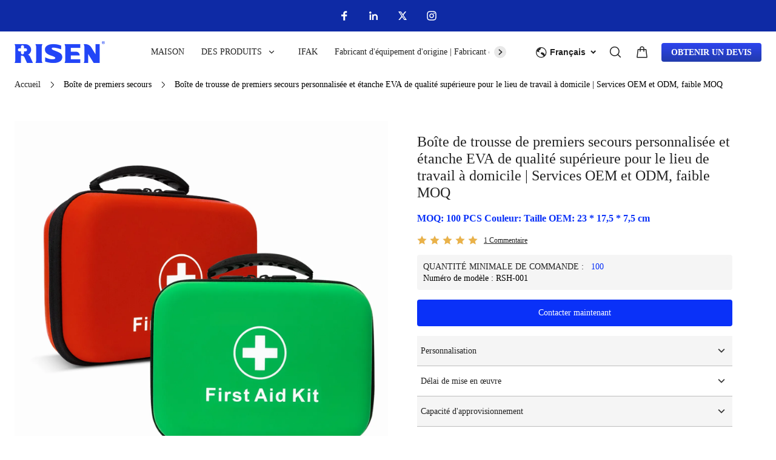

--- FILE ---
content_type: text/html; charset=utf-8
request_url: https://fr.risenmedical.com/product/top-quality-eva-waterproof-first-aid-box-custom-items-oem-odm-services-low-moq
body_size: 44062
content:
<!DOCTYPE html><html lang="fr"><head><meta charSet="utf-8"/><meta name="viewport" content="width=device-width, minimum-scale=1.0, maximum-scale=1.0, initial-scale=1, viewport-fit=cover, user-scalable=yes"/><link rel="preconnect dns-prefetch" href="//sys.cdn.ishopastro.com"/><link rel="preconnect dns-prefetch" href="//m.stripe.com"/><link rel="preconnect dns-prefetch" href="//www.googletagmanager.com"/><link rel="preconnect dns-prefetch" href="//connect.facebook.net"/><link rel="preconnect dns-prefetch" href="//www.facebook.com"/><link rel="preconnect dns-prefetch" href="//www.google.com"/><link rel="preconnect dns-prefetch" href="//www.google-analytics.com"/><link rel="preconnect dns-prefetch" href="//d2fm5lxr44ed3z.cloudfront.net"/><link rel="preconnect dns-prefetch" href="//media.cdn.ishopastro.com"/><link rel="preconnect dns-prefetch" href="//e.clarity.ms"/><title>Boîte de trousse de premiers soins personnalisée en gros - Qualité supérieure | RISEN Médical</title><meta name="description" content="Découvrez des boîtes de trousse de premiers secours personnalisées imperméables en EVA de qualité supérieure aux prix de gros de RISEN Medical. Profitez des services OEM et ODM avec un faible MOQ."/><meta property="og:title" content="Boîte de trousse de premiers soins personnalisée en gros - Qualité supérieure | RISEN Médical"/><meta property="og:description" content="Découvrez des boîtes de trousse de premiers secours personnalisées imperméables en EVA de qualité supérieure aux prix de gros de RISEN Medical. Profitez des services OEM et ODM avec un faible MOQ."/><link rel="alternate" href="https://de.risenmedical.com/product/top-quality-eva-waterproof-first-aid-box-custom-items-oem-odm-services-low-moq" hrefLang="de"/><link rel="alternate" href="https://it.risenmedical.com/product/top-quality-eva-waterproof-first-aid-box-custom-items-oem-odm-services-low-moq" hrefLang="it"/><link rel="alternate" href="https://ar.risenmedical.com/product/top-quality-eva-waterproof-first-aid-box-custom-items-oem-odm-services-low-moq" hrefLang="ar"/><link rel="alternate" href="https://ru.risenmedical.com/product/top-quality-eva-waterproof-first-aid-box-custom-items-oem-odm-services-low-moq" hrefLang="ru"/><link rel="alternate" href="https://fr.risenmedical.com/product/top-quality-eva-waterproof-first-aid-box-custom-items-oem-odm-services-low-moq" hrefLang="fr"/><link rel="alternate" href="https://ja.risenmedical.com/product/top-quality-eva-waterproof-first-aid-box-custom-items-oem-odm-services-low-moq" hrefLang="ja"/><link rel="alternate" href="https://es.risenmedical.com/product/top-quality-eva-waterproof-first-aid-box-custom-items-oem-odm-services-low-moq" hrefLang="es"/><link rel="alternate" href="https://ko.risenmedical.com/product/top-quality-eva-waterproof-first-aid-box-custom-items-oem-odm-services-low-moq" hrefLang="ko"/><link rel="alternate" href="https://risenmedical.com/product/top-quality-eva-waterproof-first-aid-box-custom-items-oem-odm-services-low-moq" hrefLang="en-us"/><link rel="canonical" href="https://fr.risenmedical.com/product/top-quality-eva-waterproof-first-aid-box-custom-items-oem-odm-services-low-moq"/><link rel="preload stylesheet" href="https://sys.cdn.ishopastro.com/fe/lib/font/Prompt/Prompt.css?weight=100;200;300;400;500;600;700;800;900" as="style"/><link rel="preload stylesheet" href="https://sys.cdn.ishopastro.com/fe/lib/font/Poppins/Poppins.css?weight=100;200;300;400;500;600;700;800;900" as="style"/><link rel="preload stylesheet" href="https://sys.cdn.ishopastro.com/fe/lib/font/Open+Sans/Open+Sans.css?weight=300;400;500;600;700;800" as="style"/><link rel="preload stylesheet" href="https://sys.cdn.ishopastro.com/fe/lib/font/Archivo/Archivo.css?weight=100;200;300;400;500;600;700;800;900" as="style"/><link rel="preload stylesheet" as="style" data-href="https://fonts.googleapis.com/css2?family=Open+Sans:ital,wght@0,300;0,400;0,500;0,600;0,700;0,800;1,300;1,400;1,500;1,600;1,700;1,800&amp;display=swap" data-optimized-fonts="true"/><link rel="preload stylesheet" href="https://sys.cdn.ishopastro.com/fe/lib/font/Oswald/Oswald.css" as="style"/><meta name="init_web_container_status" content="success"/><meta name="google-site-verification" content="Q4pnpE5RAE3cSTC9a-Ifjt139PO-qnCBLWfcnIco0Uo"/><link rel="preload" href="https://image.cdn.ishopastro.com/[base64]?w=1500" as="image" fetchpriority="high"/><link rel="preload" href="https://image.cdn.ishopastro.com/[base64]?w=1500" as="image" fetchpriority="high"/><link rel="preload" href="https://image.cdn.ishopastro.com/[base64]?w=1500" as="image" fetchpriority="high"/><link rel="preload" href="https://image.cdn.ishopastro.com/[base64]?w=1500" as="image" fetchpriority="high"/><link rel="preload" href="https://image.cdn.ishopastro.com/[base64]?w=1500" as="image" fetchpriority="high"/><link rel="preload" href="https://image.cdn.ishopastro.com/[base64]?w=1500" as="image" fetchpriority="high"/><meta name="next-head-count" content="40"/><script id="page-data" data-nscript="beforeInteractive">
    window.pageData = {};
    window.gloConfig = {"isBetaStyle":false,"isBeta":false,"mediaCdnLink":"//media.cdn.ishopastro.com/","ENV_TYPE":"perf","REPO_VERSION":"20260115-152619","themeName":"power","themeVersion":"0.372.0","pluginVersion":"0.34.0","pageType":"itemTemplate","isFS":false}
    window.tracker = {"gg_tag":{"id":"GTM-PKXX74ZS","resourceId":"GTM-PKXX74ZS","resourceType":"gg_tag","resourceCode":"new"}}
    window.appLocal = {"shopInfo":{"isRedirect":false,"id":694101545006722,"name":"RISEN MEDICAL","secondaryDomain":"ruixinyiliaokeji.ishopastro.com","mainDomain":"risenmedical.com","subDomain":"fr.risenmedical.com","languageCode":"fr","logo":"694101545006722/shop-logo/7e101c48-10a9-3713-0a6c-a5327456f3d5.png?width=592&height=144","currency":"USD","contactEmail":"sales19@risenmedical.com","marketingEmail":"sales19@risenmedical.com","category":"其他","accountId":689138441465600,"gmtCreate":1692180266000,"gmtModified":1765336025000,"themeTemplateId":592484883687961,"googleCategoryList":["Others"],"isPopUps":false,"status":"active","shopSetting":{},"isMarketShop":false,"needPath":false},"i18nSelector":{"header":{"trace-id":"a49a535c9161d006d4366e3129177ad1"},"data":{"languageSelectorModels":[{"languageCode":"de","name":"Deutsch","enName":"德语","subDomain":"de.risenmedical.com"},{"languageCode":"it","name":"Italiano","enName":"意大利语","subDomain":"it.risenmedical.com"},{"languageCode":"ar","name":"العربية","enName":"阿拉伯语","subDomain":"ar.risenmedical.com"},{"languageCode":"ru","name":"Русский язык","enName":"俄语","subDomain":"ru.risenmedical.com"},{"languageCode":"fr","name":"Français","enName":"法语","subDomain":"fr.risenmedical.com"},{"languageCode":"ja","name":"日本語","enName":"日语","subDomain":"ja.risenmedical.com"},{"languageCode":"es","name":"Español","enName":"西班牙语","subDomain":"es.risenmedical.com"},{"languageCode":"ko","name":"한국어","enName":"韩语","subDomain":"ko.risenmedical.com"},{"languageCode":"en","name":"English","enName":"英语","subDomain":"risenmedical.com"}]},"success":true,"show":true}}
    window._shopId = 694101545006722
  </script><link rel="preload" href="https://sys.cdn.ishopastro.com/fe/shop-server/perf/20260115-152619/_next/static/css/45f93ef31a696eb6.css" as="style"/><link rel="stylesheet" href="https://sys.cdn.ishopastro.com/fe/shop-server/perf/20260115-152619/_next/static/css/45f93ef31a696eb6.css" data-n-g=""/><link rel="preload" href="https://sys.cdn.ishopastro.com/fe/shop-server/perf/20260115-152619/_next/static/css/b28a4eaf0a46abba.css" as="style"/><link rel="stylesheet" href="https://sys.cdn.ishopastro.com/fe/shop-server/perf/20260115-152619/_next/static/css/b28a4eaf0a46abba.css"/><link rel="preload" href="https://sys.cdn.ishopastro.com/fe/shop-server/perf/20260115-152619/_next/static/css/256d2af372299016.css" as="style"/><link rel="stylesheet" href="https://sys.cdn.ishopastro.com/fe/shop-server/perf/20260115-152619/_next/static/css/256d2af372299016.css"/><link rel="preload" href="https://sys.cdn.ishopastro.com/fe/shop-server/perf/20260115-152619/_next/static/css/7a431a607569f924.css" as="style"/><link rel="stylesheet" href="https://sys.cdn.ishopastro.com/fe/shop-server/perf/20260115-152619/_next/static/css/7a431a607569f924.css"/><link rel="preload" href="https://sys.cdn.ishopastro.com/fe/shop-server/perf/20260115-152619/_next/static/css/9a1a1b6aa7c6db66.css" as="style"/><link rel="stylesheet" href="https://sys.cdn.ishopastro.com/fe/shop-server/perf/20260115-152619/_next/static/css/9a1a1b6aa7c6db66.css"/><link rel="preload" href="https://sys.cdn.ishopastro.com/fe/shop-server/perf/20260115-152619/_next/static/css/08235142b41eaddc.css" as="style"/><link rel="stylesheet" href="https://sys.cdn.ishopastro.com/fe/shop-server/perf/20260115-152619/_next/static/css/08235142b41eaddc.css"/><link rel="preload" href="https://sys.cdn.ishopastro.com/fe/shop-server/perf/20260115-152619/_next/static/css/927457e7c8b05d98.css" as="style"/><link rel="stylesheet" href="https://sys.cdn.ishopastro.com/fe/shop-server/perf/20260115-152619/_next/static/css/927457e7c8b05d98.css"/><link rel="preload" href="https://sys.cdn.ishopastro.com/fe/shop-server/perf/20260115-152619/_next/static/css/b76c55a0777ca8ed.css" as="style"/><link rel="stylesheet" href="https://sys.cdn.ishopastro.com/fe/shop-server/perf/20260115-152619/_next/static/css/b76c55a0777ca8ed.css"/><link rel="preload" href="https://sys.cdn.ishopastro.com/fe/shop-server/perf/20260115-152619/_next/static/css/ba0c72d3dadd21c7.css" as="style"/><link rel="stylesheet" href="https://sys.cdn.ishopastro.com/fe/shop-server/perf/20260115-152619/_next/static/css/ba0c72d3dadd21c7.css"/><link rel="preload" href="https://sys.cdn.ishopastro.com/fe/shop-server/perf/20260115-152619/_next/static/css/556871ef8f4206d6.css" as="style"/><link rel="stylesheet" href="https://sys.cdn.ishopastro.com/fe/shop-server/perf/20260115-152619/_next/static/css/556871ef8f4206d6.css"/><noscript data-n-css=""></noscript><script defer="" nomodule="" src="https://sys.cdn.ishopastro.com/fe/shop-server/perf/20260115-152619/_next/static/chunks/polyfills-c67a75d1b6f99dc8.js"></script><script defer="" src="https://sys.cdn.ishopastro.com/fe/shop-server/perf/20260115-152619/_next/static/chunks/2123-d8a278f37a53aa5e.js"></script><script defer="" src="https://sys.cdn.ishopastro.com/fe/shop-server/perf/20260115-152619/_next/static/chunks/9543.9748807e0b15c777.js"></script><script defer="" src="https://sys.cdn.ishopastro.com/fe/shop-server/perf/20260115-152619/_next/static/chunks/6842-5d4153ef7a297e6d.js"></script><script defer="" src="https://sys.cdn.ishopastro.com/fe/shop-server/perf/20260115-152619/_next/static/chunks/5970.3f5e63668c005781.js"></script><script defer="" src="https://sys.cdn.ishopastro.com/fe/shop-server/perf/20260115-152619/_next/static/chunks/3280-f7649e7fccea3d95.js"></script><script defer="" src="https://sys.cdn.ishopastro.com/fe/shop-server/perf/20260115-152619/_next/static/chunks/1024.39afceca645fd88e.js"></script><script defer="" src="https://sys.cdn.ishopastro.com/fe/shop-server/perf/20260115-152619/_next/static/chunks/8608.158a26193f13a5d4.js"></script><script defer="" src="https://sys.cdn.ishopastro.com/fe/shop-server/perf/20260115-152619/_next/static/chunks/4576.d231314d196b0fe0.js"></script><script defer="" src="https://sys.cdn.ishopastro.com/fe/shop-server/perf/20260115-152619/_next/static/chunks/7677-e4a9d9f63775b8cb.js"></script><script defer="" src="https://sys.cdn.ishopastro.com/fe/shop-server/perf/20260115-152619/_next/static/chunks/172.2e29ac6f59598534.js"></script><script defer="" src="https://sys.cdn.ishopastro.com/fe/shop-server/perf/20260115-152619/_next/static/chunks/5521.829339f1b3f5624b.js"></script><script defer="" src="https://sys.cdn.ishopastro.com/fe/shop-server/perf/20260115-152619/_next/static/chunks/1099-df3e77597b2a137f.js"></script><script defer="" src="https://sys.cdn.ishopastro.com/fe/shop-server/perf/20260115-152619/_next/static/chunks/5672.20ad1f2dbb60c40f.js"></script><script defer="" src="https://sys.cdn.ishopastro.com/fe/shop-server/perf/20260115-152619/_next/static/chunks/5415.9c48a796aa864fdd.js"></script><script defer="" src="https://sys.cdn.ishopastro.com/fe/shop-server/perf/20260115-152619/_next/static/chunks/1375.7212467dc33cb88d.js"></script><script defer="" src="https://sys.cdn.ishopastro.com/fe/shop-server/perf/20260115-152619/_next/static/chunks/593-ce169ecfac59645d.js"></script><script defer="" src="https://sys.cdn.ishopastro.com/fe/shop-server/perf/20260115-152619/_next/static/chunks/8461.4d4c1d55c2f848fd.js"></script><script defer="" src="https://sys.cdn.ishopastro.com/fe/shop-server/perf/20260115-152619/_next/static/chunks/6250.82953a9a1c815e2a.js"></script><script defer="" src="https://sys.cdn.ishopastro.com/fe/shop-server/perf/20260115-152619/_next/static/chunks/5790.51daa710da47bcf1.js"></script><script defer="" src="https://sys.cdn.ishopastro.com/fe/shop-server/perf/20260115-152619/_next/static/chunks/29107295.4cc022cea922dbb4.js"></script><script defer="" src="https://sys.cdn.ishopastro.com/fe/shop-server/perf/20260115-152619/_next/static/chunks/7292.c65cafad4bdbae91.js"></script><script defer="" src="https://sys.cdn.ishopastro.com/fe/shop-server/perf/20260115-152619/_next/static/chunks/2785.dbaf317f651be339.js"></script><script defer="" src="https://sys.cdn.ishopastro.com/fe/shop-server/perf/20260115-152619/_next/static/chunks/8971.ed45be69b08c2acd.js"></script><script defer="" src="https://sys.cdn.ishopastro.com/fe/shop-server/perf/20260115-152619/_next/static/chunks/9973.d64cb278eda133cf.js"></script><script defer="" src="https://sys.cdn.ishopastro.com/fe/shop-server/perf/20260115-152619/_next/static/chunks/5867.5e0fc64dbea34abd.js"></script><script defer="" src="https://sys.cdn.ishopastro.com/fe/shop-server/perf/20260115-152619/_next/static/chunks/9358.5e43a2ed58f827c3.js"></script><script defer="" src="https://sys.cdn.ishopastro.com/fe/shop-server/perf/20260115-152619/_next/static/chunks/1726.e5403b51ddb47a01.js"></script><script defer="" src="https://sys.cdn.ishopastro.com/fe/shop-server/perf/20260115-152619/_next/static/chunks/7588.eb7c7a629fa6f088.js"></script><script defer="" src="https://sys.cdn.ishopastro.com/fe/shop-server/perf/20260115-152619/_next/static/chunks/4918.94db965a401434b9.js"></script><script defer="" src="https://sys.cdn.ishopastro.com/fe/shop-server/perf/20260115-152619/_next/static/chunks/7220.2ab1ce04005019fb.js"></script><script defer="" src="https://sys.cdn.ishopastro.com/fe/shop-server/perf/20260115-152619/_next/static/chunks/1425.b82d30987f09501b.js"></script><script defer="" src="https://sys.cdn.ishopastro.com/fe/shop-server/perf/20260115-152619/_next/static/chunks/7598.f5c668d8e484e87b.js"></script><script defer="" src="https://sys.cdn.ishopastro.com/fe/shop-server/perf/20260115-152619/_next/static/chunks/4118.9042e7f4a4758e12.js"></script><script defer="" src="https://sys.cdn.ishopastro.com/fe/shop-server/perf/20260115-152619/_next/static/chunks/4874.593f40428dce0cb6.js"></script><script defer="" src="https://sys.cdn.ishopastro.com/fe/shop-server/perf/20260115-152619/_next/static/chunks/8496.18e2214def0f1557.js"></script><script defer="" src="https://sys.cdn.ishopastro.com/fe/shop-server/perf/20260115-152619/_next/static/chunks/7293.c4dc2f9d39d08735.js"></script><script defer="" src="https://sys.cdn.ishopastro.com/fe/shop-server/perf/20260115-152619/_next/static/chunks/7742.1baf08f8fd9e3e8d.js"></script><script defer="" src="https://sys.cdn.ishopastro.com/fe/shop-server/perf/20260115-152619/_next/static/chunks/2715.03050df26bebac9d.js"></script><script defer="" src="https://sys.cdn.ishopastro.com/fe/shop-server/perf/20260115-152619/_next/static/chunks/8512.046d0b7fd0c123e6.js"></script><script defer="" src="https://sys.cdn.ishopastro.com/fe/shop-server/perf/20260115-152619/_next/static/chunks/4157.bf571f5184299ce1.js"></script><script defer="" src="https://sys.cdn.ishopastro.com/fe/shop-server/perf/20260115-152619/_next/static/chunks/9158.5e92d6df4831d372.js"></script><script defer="" src="https://sys.cdn.ishopastro.com/fe/shop-server/perf/20260115-152619/_next/static/chunks/9142.6799a6ed137f8c84.js"></script><script defer="" src="https://sys.cdn.ishopastro.com/fe/shop-server/perf/20260115-152619/_next/static/chunks/934.2a71ca800c6c1c13.js"></script><script src="https://sys.cdn.ishopastro.com/fe/shop-server/perf/20260115-152619/_next/static/chunks/webpack-e2e3de9430aa0816.js" defer=""></script><script src="https://sys.cdn.ishopastro.com/fe/shop-server/perf/20260115-152619/_next/static/chunks/framework-314c182fa7e2bf37.js" defer=""></script><script src="https://sys.cdn.ishopastro.com/fe/shop-server/perf/20260115-152619/_next/static/chunks/main-277911c6fe19c890.js" defer=""></script><script src="https://sys.cdn.ishopastro.com/fe/shop-server/perf/20260115-152619/_next/static/chunks/pages/_app-9fdeed58726b3657.js" defer=""></script><script src="https://sys.cdn.ishopastro.com/fe/shop-server/perf/20260115-152619/_next/static/chunks/pages/product/%5BseoUrl%5D-50928809e5eb3782.js" defer=""></script><script src="https://sys.cdn.ishopastro.com/fe/shop-server/perf/20260115-152619/_next/static/20260115-152619/_buildManifest.js" defer=""></script><script src="https://sys.cdn.ishopastro.com/fe/shop-server/perf/20260115-152619/_next/static/20260115-152619/_ssgManifest.js" defer=""></script><style id="__jsx-2555507934">body{font-family:"Archivo", "Helvetica Neue", "Helvetica", "Arial", "PingFang SC", "Hiragino Sans GB", "Heiti SC", "Microsoft YaHei", "WenQuanYi Micro Hei", "sans-serif";font-weight:400;letter-spacing:0;line-height:1.4;
      .sa_b_component_richtext_unique p{margin:0}.sa_b_component_richtext_unique img{max-width:100%;margin-bottom:20px}.sa_b_component_richtext_unique table{max-width:100%;min-height:80px;margin-bottom:20px;overflow:auto}.sa_b_component_richtext_unique td{padding:12px}.sa_b_component_richtext_unique ul{margin-left:20px}.sa_b_component_richtext_unique ol{margin-left:20px}.sa_b_component_richtext_unique li::marker{font-size:16px}.fr-view strong{font-weight:600}@media(min-width:1px){font-size:12px}@media(min-width:769px){font-size:12px}@media(min-width:1321px){font-size:14px}}</style></head><body><div id="__next"><noscript><iframe src="https://tagging.ishopastro.com/ns.html?id=GTM-PKXX74ZS" height="0" width="0" style="display:none;visibility:hidden"></iframe></noscript><link href="https://sys.cdn.ishopastro.com/fe/lib/froala_style.min@4.2.0.css" rel="stylesheet"/><div style="background-color:#FFFFFF" data-page-type="itemTemplate" class="PageContainer_main__WIF_u"><section class="PageContainer_section__YUf7K" id="announce"><div><div style="min-height:0px"></div><div id="announce" class="Announce_container__k405C announceComponents" style="background-color:#0e2aa5;position:fixed;top:0;width:100%;z-index:10100" data-sticky="true"><div class="sa-container___spf1L sa-container-auto___gBhJv" style="--max-width:1280px;display:flex;flex-direction:column" data-safe-width="1304" data-role="container" data-container-align="auto"><div style="--background-attachment:unset;--mt:0px;--mb:0px;--mask-background-color:transparent;--background-image-url:unset;min-height:52px;background-color:#0e2aa5" class="BackgroundContainer___6JKS9 pure-background-image___Kb68w"><div class="Social_social-media-components-container__BTIIR" style="padding:0;min-height:52px"><ul class="Social_media-list__5v3mC" style="justify-content:center"></ul></div></div><div style="display:flex"></div></div></div></div></section><div style="transition:all ease-in 0.4s;min-height:0px;background-color:rgba(255,255,255,1)" data-opacity="false" data-navBackgroundColor="#FFFFFF"><div class="TopHeader_container__5dlFu" id="topHeaderContainer" style="position:relative;top:0;transform:translateY(0)" data-sticky="always"><div style="width:100%;height:auto"><div id="topHeader" class="TopHeader_backWayContainer__AUA3f" style="transform:translateY(0);color:#222222;background-color:rgba(255,255,255,1)"><div class="Header_container__ny4DF"><div class="sa-container___spf1L sa-container-auto___gBhJv" style="--max-width:1280px;display:flex;flex:1" data-safe-width="1304" data-role="container" data-container-align="auto"><div class="Header_content__vSyWO"><div class="Header_contentLeft__2XrV1" style="flex:none"><div class="Logo_container__BiQIM" style="width:149px;height:36.24324324324325px"><div class="Logo_logoContainer__QAnpc" style="width:149px;height:36.24324324324325px"><img data-role="normal" style="display:flex" src="https://image.cdn.ishopastro.com/[base64]" alt="logo"/><img style="display:none" src="https://image.cdn.ishopastro.com/[base64]" alt="logo"/></div></div></div><div class="MenuPC_menu__0W4xD" style="justify-content:center;padding-top:16px;padding-bottom:16px"><div class="MenuPC_container__1GliU"><div class="MenuPC_content__dwu4U"><a class="MenuPC_item__9Q2Jf" href="https://fr.risenmedical.com"><div class="MenuPC_itemContent__mRjpt"><div class="MenuPC_itemLineContent__Pkhja"><div class="MenuPC_itemLineTextContent__vypNb"><div data-text-type="500097f7-5469-4242-82be-6597ccfb5923" style="--mm-font-size:14px;--pad-font-size:14px;--pc-font-size:16px;--font-color:#222222;--max-line:0;--text-decorate:unset;--line-height:1.2;--font-weight:500;--letter-spacing:0px;--font-family:Open Sans;--text-align:center;padding-top:0;padding-inline-start:0;padding-inline-end:0;padding-bottom:0" class="MenuPC_itemText__qgC2r sa-text sa-text___Ojens">MAISON</div></div><div class="MenuPC_itemLine__1o9cY" style="background-color:#222222"></div></div></div></a><a class="MenuPC_item__9Q2Jf" href="https://fr.risenmedical.com/products"><div class="MenuPC_itemContent__mRjpt"><div class="MenuPC_itemLineContent__Pkhja"><div class="MenuPC_itemLineTextContent__vypNb"><div data-text-type="500097f7-5469-4242-82be-6597ccfb5923" style="--mm-font-size:14px;--pad-font-size:14px;--pc-font-size:16px;--font-color:#222222;--max-line:0;--text-decorate:unset;--line-height:1.2;--font-weight:500;--letter-spacing:0px;--font-family:Open Sans;--text-align:center;padding-top:0;padding-inline-start:0;padding-inline-end:0;padding-bottom:0" class="MenuPC_itemText__qgC2r sa-text sa-text___Ojens">DES PRODUITS</div></div><div class="MenuPC_itemLine__1o9cY" style="background-color:#222222"></div></div></div></a><a class="MenuPC_item__9Q2Jf" href="https://fr.risenmedical.com/collection/ifak"><div class="MenuPC_itemContent__mRjpt"><div class="MenuPC_itemLineContent__Pkhja"><div class="MenuPC_itemLineTextContent__vypNb"><div data-text-type="500097f7-5469-4242-82be-6597ccfb5923" style="--mm-font-size:14px;--pad-font-size:14px;--pc-font-size:16px;--font-color:#222222;--max-line:0;--text-decorate:unset;--line-height:1.2;--font-weight:500;--letter-spacing:0px;--font-family:Open Sans;--text-align:center;padding-top:0;padding-inline-start:0;padding-inline-end:0;padding-bottom:0" class="MenuPC_itemText__qgC2r sa-text sa-text___Ojens">IFAK</div></div><div class="MenuPC_itemLine__1o9cY" style="background-color:#222222"></div></div></div></a><a class="MenuPC_item__9Q2Jf" href="https://fr.risenmedical.com/pages/Service"><div class="MenuPC_itemContent__mRjpt"><div class="MenuPC_itemLineContent__Pkhja"><div class="MenuPC_itemLineTextContent__vypNb"><div data-text-type="500097f7-5469-4242-82be-6597ccfb5923" style="--mm-font-size:14px;--pad-font-size:14px;--pc-font-size:16px;--font-color:#222222;--max-line:0;--text-decorate:unset;--line-height:1.2;--font-weight:500;--letter-spacing:0px;--font-family:Open Sans;--text-align:center;padding-top:0;padding-inline-start:0;padding-inline-end:0;padding-bottom:0" class="MenuPC_itemText__qgC2r sa-text sa-text___Ojens">Fabricant d'équipement d'origine | Fabricant d'équipement d'origine</div></div><div class="MenuPC_itemLine__1o9cY" style="background-color:#222222"></div></div></div></a><a class="MenuPC_item__9Q2Jf" href="https://fr.risenmedical.com/collection/wholesale"><div class="MenuPC_itemContent__mRjpt"><div class="MenuPC_itemLineContent__Pkhja"><div class="MenuPC_itemLineTextContent__vypNb"><div data-text-type="500097f7-5469-4242-82be-6597ccfb5923" style="--mm-font-size:14px;--pad-font-size:14px;--pc-font-size:16px;--font-color:#222222;--max-line:0;--text-decorate:unset;--line-height:1.2;--font-weight:500;--letter-spacing:0px;--font-family:Open Sans;--text-align:center;padding-top:0;padding-inline-start:0;padding-inline-end:0;padding-bottom:0" class="MenuPC_itemText__qgC2r sa-text sa-text___Ojens">DE GROS</div></div><div class="MenuPC_itemLine__1o9cY" style="background-color:#222222"></div></div></div></a><a class="MenuPC_item__9Q2Jf" href="https://ruixinyiliaokeji.ishopastro.com/pages/about-us"><div class="MenuPC_itemContent__mRjpt"><div class="MenuPC_itemLineContent__Pkhja"><div class="MenuPC_itemLineTextContent__vypNb"><div data-text-type="500097f7-5469-4242-82be-6597ccfb5923" style="--mm-font-size:14px;--pad-font-size:14px;--pc-font-size:16px;--font-color:#222222;--max-line:0;--text-decorate:unset;--line-height:1.2;--font-weight:500;--letter-spacing:0px;--font-family:Open Sans;--text-align:center;padding-top:0;padding-inline-start:0;padding-inline-end:0;padding-bottom:0" class="MenuPC_itemText__qgC2r sa-text sa-text___Ojens">À PROPOS</div></div><div class="MenuPC_itemLine__1o9cY" style="background-color:#222222"></div></div></div></a><a class="MenuPC_item__9Q2Jf" href="https://fr.risenmedical.com/blogs/news"><div class="MenuPC_itemContent__mRjpt"><div class="MenuPC_itemLineContent__Pkhja"><div class="MenuPC_itemLineTextContent__vypNb"><div data-text-type="500097f7-5469-4242-82be-6597ccfb5923" style="--mm-font-size:14px;--pad-font-size:14px;--pc-font-size:16px;--font-color:#222222;--max-line:0;--text-decorate:unset;--line-height:1.2;--font-weight:500;--letter-spacing:0px;--font-family:Open Sans;--text-align:center;padding-top:0;padding-inline-start:0;padding-inline-end:0;padding-bottom:0" class="MenuPC_itemText__qgC2r sa-text sa-text___Ojens">BLOG</div></div><div class="MenuPC_itemLine__1o9cY" style="background-color:#222222"></div></div></div></a></div></div></div><div class="Header_contentRight__e0o6e" style="flex:none"><div class="Header_actions__Ns2FV" style="justify-content:flex-end"><div class="I18n_container__TFDQp css-0" style="align-self:center;--sa-input-wrapper-border:1px;--sa-input-wrapper-border-radius:4px"></div><div class="Search_container__zKIPY"><div class="Search_iconContainer__ku_aw"></div></div></div><div class="HeaderButton_container__z9FY9" style="margin-inline-start:20px;align-items:center;padding:16px 0"><div class="HeaderButton_content__B_1Ju" style="padding:6px 16px;border-radius:4px;background-image:linear-gradient(180deg, #2d44ee 0.00%,#0e2aa5eb 100.00%);background-color:linear-gradient(180deg, #2d44ee 0.00%,#0e2aa5eb 100.00%)"><div class="HeaderButton_mask__YTYMq" style="background-color:transparent;opacity:1"></div><div data-text-type="16" style="--mm-font-size:14px;--pad-font-size:14px;--pc-font-size:16px;--font-color:#FFFFFF;--max-line:0;--text-decorate:unset;--line-height:1.4;--font-weight:400;--letter-spacing:0px;--font-family:Open Sans;--text-align:inherit;overflow:visible" class="sa-text sa-text___Ojens rich-text-style___YUj-z"><div class="fr-view sa_b_component_richtext_unique"><p><strong>OBTENIR UN DEVIS</strong></p></div></div></div></div></div></div></div></div><div id="base-header-account"><div id="base-header-account-children" style="transition:all ease-in 0.4s;color:#222222;background-color:rgba(255,255,255,1)"></div></div></div></div></div></div><div style="--detail-max-width:1440px" id="pageBodySectionList" class="PageContainer_page-body-container__EoJZm flex-1"><div style="--background-attachment:unset;--mt:10px;--mb:10px;--mask-background-color:transparent;--background-image-url:unset;display:block;background-color:#ffffff" class="BackgroundContainer___6JKS9 pure-background-image___Kb68w"><div class="sa-container___spf1L sa-container-auto___gBhJv" style="--max-width:1280px" data-safe-width="1304" data-role="container" data-container-align="auto"><div data-text-type="16" style="--mm-font-size:14px;--pad-font-size:14px;--pc-font-size:16px;--font-color:#222222;--max-line:0;--text-decorate:unset;--line-height:1.4;--font-weight:400;--letter-spacing:0px;--font-family:Open Sans;--text-align:inherit" class="sa-text svg-use-font-size___htLlf sa-text___Ojens"><div data-role="crumb" id="crumb" class="Crumb_crumb-container__1ahaZ"><a href="/" class="text-[#666]">Accueil</a><span style="--current-crumb-color:#000000;display:flex;align-items:center" class="Crumb_crumb-inner-item__FK_jV"></span></div></div></div></div><script type="application/ld+json">{"@context":"https://schema.org","@type":"BreadcrumbList","itemListElement":[{"@type":"ListItem","position":1,"name":"Accueil","item":"https://fr.risenmedical.com"},{"@type":"ListItem","position":2,"name":"Boîte de trousse de premiers secours personnalisée et étanche EVA de qualité supérieure pour le lieu de travail à domicile | Services OEM et ODM, faible MOQ","item":"https://fr.risenmedical.com/product/top-quality-eva-waterproof-first-aid-box-custom-items-oem-odm-services-low-moq"}]}</script><div id="itemDetail" class="max-w-full"><section class="PageContainer_section__YUf7K"><div style="--background-attachment:unset;--mt:25px;--mb:15px;--mask-background-color:#ffffff;--background-image-url:unset;background-color:#FFFFFF" class="BackgroundContainer___6JKS9 pure-background-image___Kb68w"><div class="sa-container___spf1L sa-container-auto___gBhJv" style="--max-width:1280px" data-safe-width="1304" data-role="container" data-container-align="auto"><div class="px-0 mm:pb-[12px] mm:pt-0  pad:pb-[40px] pad:pt-[16px]"><div class="flex mm:flex-col mm:px-0 pad:flex-row pad:px-0"><div style="width:50%;flex-shrink:0"><div class="sticky duration-300" style="top:20px"><div class="relative flex items-start"><div style="width:100%;position:sticky;top:3rem;background-color:transparent" class="GalleryWindowSplide_galleryWindowContainerBottom__aEite"><div class="GalleryWindowSplide_galleryWindowMain__zybJV css-0"><style data-emotion="css 1dlpqov">.css-1dlpqov{width:100%;--pagination-color:#0a31f8;--pagination-opacity-color:rgba(10,49,248,0.5);--pagination-gap:7.5px;}</style><div class="style-fill shape-circle h-full css-1dlpqov"><div class="splide"><div class="splide__track"><ul class="splide__list"><li class="splide__slide"><div class="GalleryWindowSplide_mainImageComp__JMS5s" style="border-radius:0px"><style data-emotion="css uwwqev">.css-uwwqev{width:100%;height:100%;}</style><div data-role="ImageZoom" class="css-uwwqev"><style data-emotion="css dx0ec2">.css-dx0ec2{position:absolute;z-index:2;cursor:none;display:none;line-height:0;pointer-events:none;-webkit-align-items:center;-webkit-box-align:center;-ms-flex-align:center;align-items:center;-webkit-box-pack:center;-ms-flex-pack:center;-webkit-justify-content:center;justify-content:center;background:rgba(224,224,224,0.4);width:30%;height:30%;max-width:150px;max-height:150px;}</style><div class="css-dx0ec2"></div><style data-emotion="css o3ihhy">.css-o3ihhy{height:inherit;}</style><div class="image-zoom-inner css-o3ihhy"><div class="relative" style="padding-bottom:100%;width:100%"><img alt="outside of Top-Quality EVA Waterproof Custom First Aid Kit Box | OEM &amp; ODM Services, Low MOQ" fetchpriority="high" loading="eager" decoding="async" data-nimg="fill" style="position:absolute;height:100%;width:100%;left:0;top:0;right:0;bottom:0;object-fit:cover;color:transparent" src="https://image.cdn.ishopastro.com/[base64]?w=1500"/></div></div></div></div></li><li class="splide__slide"><div class="GalleryWindowSplide_mainImageComp__JMS5s" style="border-radius:0px"><div data-role="ImageZoom" class="css-uwwqev"><div class="css-dx0ec2"></div><div class="image-zoom-inner css-o3ihhy"><div class="relative" style="padding-bottom:100%;width:100%"><img alt="outside of Top-Quality EVA Waterproof Custom First Aid Kit Box | OEM &amp; ODM Services, Low MOQ" fetchpriority="high" loading="eager" decoding="async" data-nimg="fill" style="position:absolute;height:100%;width:100%;left:0;top:0;right:0;bottom:0;object-fit:cover;color:transparent" src="https://image.cdn.ishopastro.com/[base64]?w=1500"/></div></div></div></div></li><li class="splide__slide"><div class="GalleryWindowSplide_mainImageComp__JMS5s" style="border-radius:0px"><div data-role="ImageZoom" class="css-uwwqev"><div class="css-dx0ec2"></div><div class="image-zoom-inner css-o3ihhy"><div class="relative" style="padding-bottom:100%;width:100%"><img alt="comparison of Top-Quality EVA Waterproof Custom First Aid Kit Box | OEM &amp; ODM Services, Low MOQ with others" fetchpriority="high" loading="eager" decoding="async" data-nimg="fill" style="position:absolute;height:100%;width:100%;left:0;top:0;right:0;bottom:0;object-fit:cover;color:transparent" src="https://image.cdn.ishopastro.com/[base64]?w=1500"/></div></div></div></div></li><li class="splide__slide"><div class="GalleryWindowSplide_mainImageComp__JMS5s" style="border-radius:0px"><div data-role="ImageZoom" class="css-uwwqev"><div class="css-dx0ec2"></div><div class="image-zoom-inner css-o3ihhy"><div class="relative" style="padding-bottom:100%;width:100%"><img alt="product information of Top-Quality EVA Waterproof Custom First Aid Kit Box | OEM &amp; ODM Services, Low MOQ" fetchpriority="high" loading="eager" decoding="async" data-nimg="fill" style="position:absolute;height:100%;width:100%;left:0;top:0;right:0;bottom:0;object-fit:cover;color:transparent" src="https://image.cdn.ishopastro.com/[base64]?w=1500"/></div></div></div></div></li><li class="splide__slide"><div class="GalleryWindowSplide_mainImageComp__JMS5s" style="border-radius:0px"><div data-role="ImageZoom" class="css-uwwqev"><div class="css-dx0ec2"></div><div class="image-zoom-inner css-o3ihhy"><div class="relative" style="padding-bottom:100%;width:100%"><img alt="detailed information of Top-Quality EVA Waterproof Custom First Aid Kit Box | OEM &amp; ODM Services, Low MOQ" fetchpriority="high" loading="eager" decoding="async" data-nimg="fill" style="position:absolute;height:100%;width:100%;left:0;top:0;right:0;bottom:0;object-fit:cover;color:transparent" src="https://image.cdn.ishopastro.com/[base64]?w=1500"/></div></div></div></div></li><li class="splide__slide"><div class="GalleryWindowSplide_mainImageComp__JMS5s" style="border-radius:0px"><div data-role="ImageZoom" class="css-uwwqev"><div class="css-dx0ec2"></div><div class="image-zoom-inner css-o3ihhy"><div class="relative" style="padding-bottom:100%;width:100%"><img alt="inside of Top-Quality EVA Waterproof Custom First Aid Kit Box | OEM &amp; ODM Services, Low MOQ" fetchpriority="high" loading="eager" decoding="async" data-nimg="fill" style="position:absolute;height:100%;width:100%;left:0;top:0;right:0;bottom:0;object-fit:cover;color:transparent" src="https://image.cdn.ishopastro.com/[base64]?w=1500"/></div></div></div></div></li></ul></div></div></div></div><div class="GalleryWindowSplide_thumbnailsComp__KDBH7"><div class="splide" aria-label="The carousel with thumbnails. Selecting a thumbnail will change the main carousel"><div class="splide__arrows"><button class="splide__arrow splide__arrow--prev custom-splide__arrow--prev"></button><button class="splide__arrow splide__arrow--next custom-splide__arrow--next"></button></div><div class="splide__track"><ul class="splide__list"><li class="splide__slide"><div style="display:flex;align-items:center;height:100%;overflow:hidden;position:relative"><img alt="outside of Top-Quality EVA Waterproof Custom First Aid Kit Box | OEM &amp; ODM Services, Low MOQ" loading="lazy" decoding="async" data-nimg="fill" style="position:absolute;height:100%;width:100%;left:0;top:0;right:0;bottom:0;object-fit:cover;color:transparent" src="https://image.cdn.ishopastro.com/[base64]?w=150"/></div></li><li class="splide__slide"><div style="display:flex;align-items:center;height:100%;overflow:hidden;position:relative"><img alt="outside of Top-Quality EVA Waterproof Custom First Aid Kit Box | OEM &amp; ODM Services, Low MOQ" loading="lazy" decoding="async" data-nimg="fill" style="position:absolute;height:100%;width:100%;left:0;top:0;right:0;bottom:0;object-fit:cover;color:transparent" src="https://image.cdn.ishopastro.com/[base64]?w=150"/></div></li><li class="splide__slide"><div style="display:flex;align-items:center;height:100%;overflow:hidden;position:relative"><img alt="comparison of Top-Quality EVA Waterproof Custom First Aid Kit Box | OEM &amp; ODM Services, Low MOQ with others" loading="lazy" decoding="async" data-nimg="fill" style="position:absolute;height:100%;width:100%;left:0;top:0;right:0;bottom:0;object-fit:cover;color:transparent" src="https://image.cdn.ishopastro.com/[base64]?w=150"/></div></li><li class="splide__slide"><div style="display:flex;align-items:center;height:100%;overflow:hidden;position:relative"><img alt="product information of Top-Quality EVA Waterproof Custom First Aid Kit Box | OEM &amp; ODM Services, Low MOQ" loading="lazy" decoding="async" data-nimg="fill" style="position:absolute;height:100%;width:100%;left:0;top:0;right:0;bottom:0;object-fit:cover;color:transparent" src="https://image.cdn.ishopastro.com/[base64]?w=150"/></div></li><li class="splide__slide"><div style="display:flex;align-items:center;height:100%;overflow:hidden;position:relative"><img alt="detailed information of Top-Quality EVA Waterproof Custom First Aid Kit Box | OEM &amp; ODM Services, Low MOQ" loading="lazy" decoding="async" data-nimg="fill" style="position:absolute;height:100%;width:100%;left:0;top:0;right:0;bottom:0;object-fit:cover;color:transparent" src="https://image.cdn.ishopastro.com/[base64]?w=150"/></div></li><li class="splide__slide"><div style="display:flex;align-items:center;height:100%;overflow:hidden;position:relative"><img alt="inside of Top-Quality EVA Waterproof Custom First Aid Kit Box | OEM &amp; ODM Services, Low MOQ" loading="lazy" decoding="async" data-nimg="fill" style="position:absolute;height:100%;width:100%;left:0;top:0;right:0;bottom:0;object-fit:cover;color:transparent" src="https://image.cdn.ishopastro.com/[base64]?w=150"/></div></li></ul></div></div></div></div></div></div></div><div class="Views_detail-sticky-body__tX_gM shrink-0" style="justify-content:flex-start;padding:20px 48px"><div class="Views_detail-sticky-body-inner__SC1xA" style="top:20px"><div data-id="detail-sku-action-775752581146533"><div><style data-emotion="css 17yu8b3">.css-17yu8b3{color:#212121;-webkit-flex:1;-ms-flex:1;flex:1;}.css-17yu8b3 div[data-role=sa-collapse-container]{margin-top:16px;}</style><div class="css-17yu8b3"><div class="Product_action-inner__G4BOp" style="--detail-action-gap:16px"><div data-block-item="itemDetail_title"><style data-emotion="css 1aw1t7h">.css-1aw1t7h{--decorate-card-border-radius:0px;}</style><div class="DecorateCard_decorate-card__Cv2P0 css-1aw1t7h"><div style="--background-attachment:unset;--mt:0px;--mb:0px;--mask-background-color:transparent;--background-image-url:unset" class="BackgroundContainer___6JKS9 pure-background-image___Kb68w"><style data-emotion="css zjmsgu">.css-zjmsgu{padding-top:0px;-webkit-padding-end:0px;padding-inline-end:0px;padding-bottom:0px;-webkit-padding-start:0px;padding-inline-start:0px;}</style><div class="decorate-card css-zjmsgu"><h1 data-text-type="db91defd-ca8b-4d07-a58d-7f3fab3f2fe0" style="--mm-font-size:22px;--pad-font-size:24px;--pc-font-size:28px;--font-color:#222222;--max-line:0;--text-decorate:unset;--line-height:1.2;--font-weight:500;--letter-spacing:0px;--font-family:Poppins;--text-align:start;word-break:break-word;margin:0" class="sa-text sa-text___Ojens">Boîte de trousse de premiers secours personnalisée et étanche EVA de qualité supérieure pour le lieu de travail à domicile | Services OEM et ODM, faible MOQ</h1></div></div></div></div><div data-block-item="itemDetail_sub_title"><div class="DecorateCard_decorate-card__Cv2P0 css-1aw1t7h"><div style="--background-attachment:unset;--mt:0px;--mb:0px;--mask-background-color:transparent;--background-image-url:unset" class="BackgroundContainer___6JKS9 pure-background-image___Kb68w"><div class="decorate-card css-zjmsgu"><div data-text-type="360ff85f-fd24-4460-a245-19e818c673d8" style="--mm-font-size:16px;--pad-font-size:16px;--pc-font-size:18px;--font-color:#0a31f8;--max-line:0;--text-decorate:unset;--line-height:1.6;--font-weight:600;--letter-spacing:0px;--font-family:Open Sans;--text-align:start" class="sa-text sa-text___Ojens">MOQ: 100 PCS Couleur: Taille OEM: 23 * 17,5 * 7,5 cm</div></div></div></div></div><div data-block-item="itemDetail_rate"><div class="DecorateCard_decorate-card__Cv2P0 css-1aw1t7h"><div style="--background-attachment:unset;--mt:0px;--mb:0px;--mask-background-color:transparent;--background-image-url:unset" class="BackgroundContainer___6JKS9 pure-background-image___Kb68w"><div class="decorate-card css-zjmsgu"><style data-emotion="css 4uhts7">.css-4uhts7{display:-webkit-box;display:-webkit-flex;display:-ms-flexbox;display:flex;-webkit-align-items:center;-webkit-box-align:center;-ms-flex-align:center;align-items:center;position:relative;z-index:1;}</style><div data-role="product-rate" class="css-4uhts7"><style data-emotion="css o9hh3a">.css-o9hh3a{height:16px;}</style><div class="css-o9hh3a"><style data-emotion="css 1ruuqjy">.css-1ruuqjy{box-sizing:border-box;margin:0;min-width:0;display:inline-block;cursor:default;}</style><div class="sa-rate-wrap css-1ruuqjy"><style data-emotion="css w9c9hq">.css-w9c9hq{display:-webkit-box;display:-webkit-flex;display:-ms-flexbox;display:flex;-webkit-align-items:center;-webkit-box-align:center;-ms-flex-align:center;align-items:center;min-width:105px;}</style><div class="sa-rate-inner-wrap css-w9c9hq"><style data-emotion="css ccuwjy">.css-ccuwjy{box-sizing:border-box;margin:0;min-width:0;font-size:16px;min-width:16px;min-height:16px;-webkit-padding-end:5px;padding-inline-end:5px;position:relative;display:-webkit-inline-box;display:-webkit-inline-flex;display:-ms-inline-flexbox;display:inline-flex;}</style><span class="sa-rate-star css-ccuwjy"><style data-emotion="css 1eydk39">.css-1eydk39{box-sizing:border-box;margin:0;min-width:0;position:relative;display:-webkit-inline-box;display:-webkit-inline-flex;display:-ms-inline-flexbox;display:inline-flex;}</style><div class="css-1eydk39"><style data-emotion="css 7xrzck">.css-7xrzck{box-sizing:border-box;margin:0;min-width:0;display:block;position:absolute;top:0;left:0;width:100%;z-index:2;overflow:hidden;}</style><div class="css-7xrzck"><style data-emotion="css 12357sn">.css-12357sn{box-sizing:border-box;margin:0;min-width:0;-webkit-user-select:none;-moz-user-select:none;-ms-user-select:none;user-select:none;display:inline-block;-webkit-flex-shrink:0;-ms-flex-negative:0;flex-shrink:0;color:#EAB249;display:block;vertical-align:middle;}</style><svg class="sa-i css-12357sn" viewBox=" 0 0 16 16" version="1.1" xmlns="http://www.w3.org/2000/svg" xmlns:xlink="http://www.w3.org/1999/xlink" width="1em" height="1em"><path d="M7.99978 12.1733L3.29778 14.8053L4.34778 9.51998L0.391113 5.86131L5.74245 5.22665L7.99978 0.333313L10.2571 5.22665L15.6084 5.86131L11.6518 9.51998L12.7018 14.8053L7.99978 12.1733Z" fill="currentColor"></path></svg></div><div><style data-emotion="css 13r0imx">.css-13r0imx{box-sizing:border-box;margin:0;min-width:0;-webkit-user-select:none;-moz-user-select:none;-ms-user-select:none;user-select:none;display:inline-block;-webkit-flex-shrink:0;-ms-flex-negative:0;flex-shrink:0;color:#E5E5E5;display:block;vertical-align:middle;}</style><svg class="sa-i css-13r0imx" viewBox=" 0 0 16 16" version="1.1" xmlns="http://www.w3.org/2000/svg" xmlns:xlink="http://www.w3.org/1999/xlink" width="1em" height="1em"><path fill-rule="evenodd" clip-rule="evenodd" d="M7.99978 10.5689L10.7372 12.1012L10.1259 9.02413L12.4294 6.8941L9.31409 6.52462L7.99978 3.67551L6.68547 6.52462L3.57012 6.8941L5.87365 9.02413L5.26234 12.1012L7.99978 10.5689ZM3.29778 14.8053L4.34778 9.51998L0.391113 5.86131L5.74245 5.22665L7.99978 0.333313L10.2571 5.22665L15.6084 5.86131L11.6518 9.51998L12.7018 14.8053L7.99978 12.1733L3.29778 14.8053Z" fill="currentColor"></path></svg></div></div></span><span class="sa-rate-star css-ccuwjy"><div class="css-1eydk39"><div class="css-7xrzck"><svg class="sa-i css-12357sn" viewBox=" 0 0 16 16" version="1.1" xmlns="http://www.w3.org/2000/svg" xmlns:xlink="http://www.w3.org/1999/xlink" width="1em" height="1em"><path d="M7.99978 12.1733L3.29778 14.8053L4.34778 9.51998L0.391113 5.86131L5.74245 5.22665L7.99978 0.333313L10.2571 5.22665L15.6084 5.86131L11.6518 9.51998L12.7018 14.8053L7.99978 12.1733Z" fill="currentColor"></path></svg></div><div><svg class="sa-i css-13r0imx" viewBox=" 0 0 16 16" version="1.1" xmlns="http://www.w3.org/2000/svg" xmlns:xlink="http://www.w3.org/1999/xlink" width="1em" height="1em"><path fill-rule="evenodd" clip-rule="evenodd" d="M7.99978 10.5689L10.7372 12.1012L10.1259 9.02413L12.4294 6.8941L9.31409 6.52462L7.99978 3.67551L6.68547 6.52462L3.57012 6.8941L5.87365 9.02413L5.26234 12.1012L7.99978 10.5689ZM3.29778 14.8053L4.34778 9.51998L0.391113 5.86131L5.74245 5.22665L7.99978 0.333313L10.2571 5.22665L15.6084 5.86131L11.6518 9.51998L12.7018 14.8053L7.99978 12.1733L3.29778 14.8053Z" fill="currentColor"></path></svg></div></div></span><span class="sa-rate-star css-ccuwjy"><div class="css-1eydk39"><div class="css-7xrzck"><svg class="sa-i css-12357sn" viewBox=" 0 0 16 16" version="1.1" xmlns="http://www.w3.org/2000/svg" xmlns:xlink="http://www.w3.org/1999/xlink" width="1em" height="1em"><path d="M7.99978 12.1733L3.29778 14.8053L4.34778 9.51998L0.391113 5.86131L5.74245 5.22665L7.99978 0.333313L10.2571 5.22665L15.6084 5.86131L11.6518 9.51998L12.7018 14.8053L7.99978 12.1733Z" fill="currentColor"></path></svg></div><div><svg class="sa-i css-13r0imx" viewBox=" 0 0 16 16" version="1.1" xmlns="http://www.w3.org/2000/svg" xmlns:xlink="http://www.w3.org/1999/xlink" width="1em" height="1em"><path fill-rule="evenodd" clip-rule="evenodd" d="M7.99978 10.5689L10.7372 12.1012L10.1259 9.02413L12.4294 6.8941L9.31409 6.52462L7.99978 3.67551L6.68547 6.52462L3.57012 6.8941L5.87365 9.02413L5.26234 12.1012L7.99978 10.5689ZM3.29778 14.8053L4.34778 9.51998L0.391113 5.86131L5.74245 5.22665L7.99978 0.333313L10.2571 5.22665L15.6084 5.86131L11.6518 9.51998L12.7018 14.8053L7.99978 12.1733L3.29778 14.8053Z" fill="currentColor"></path></svg></div></div></span><span class="sa-rate-star css-ccuwjy"><div class="css-1eydk39"><div class="css-7xrzck"><svg class="sa-i css-12357sn" viewBox=" 0 0 16 16" version="1.1" xmlns="http://www.w3.org/2000/svg" xmlns:xlink="http://www.w3.org/1999/xlink" width="1em" height="1em"><path d="M7.99978 12.1733L3.29778 14.8053L4.34778 9.51998L0.391113 5.86131L5.74245 5.22665L7.99978 0.333313L10.2571 5.22665L15.6084 5.86131L11.6518 9.51998L12.7018 14.8053L7.99978 12.1733Z" fill="currentColor"></path></svg></div><div><svg class="sa-i css-13r0imx" viewBox=" 0 0 16 16" version="1.1" xmlns="http://www.w3.org/2000/svg" xmlns:xlink="http://www.w3.org/1999/xlink" width="1em" height="1em"><path fill-rule="evenodd" clip-rule="evenodd" d="M7.99978 10.5689L10.7372 12.1012L10.1259 9.02413L12.4294 6.8941L9.31409 6.52462L7.99978 3.67551L6.68547 6.52462L3.57012 6.8941L5.87365 9.02413L5.26234 12.1012L7.99978 10.5689ZM3.29778 14.8053L4.34778 9.51998L0.391113 5.86131L5.74245 5.22665L7.99978 0.333313L10.2571 5.22665L15.6084 5.86131L11.6518 9.51998L12.7018 14.8053L7.99978 12.1733L3.29778 14.8053Z" fill="currentColor"></path></svg></div></div></span><span class="sa-rate-star css-ccuwjy"><div class="css-1eydk39"><div class="css-7xrzck"><svg class="sa-i css-12357sn" viewBox=" 0 0 16 16" version="1.1" xmlns="http://www.w3.org/2000/svg" xmlns:xlink="http://www.w3.org/1999/xlink" width="1em" height="1em"><path d="M7.99978 12.1733L3.29778 14.8053L4.34778 9.51998L0.391113 5.86131L5.74245 5.22665L7.99978 0.333313L10.2571 5.22665L15.6084 5.86131L11.6518 9.51998L12.7018 14.8053L7.99978 12.1733Z" fill="currentColor"></path></svg></div><div><svg class="sa-i css-13r0imx" viewBox=" 0 0 16 16" version="1.1" xmlns="http://www.w3.org/2000/svg" xmlns:xlink="http://www.w3.org/1999/xlink" width="1em" height="1em"><path fill-rule="evenodd" clip-rule="evenodd" d="M7.99978 10.5689L10.7372 12.1012L10.1259 9.02413L12.4294 6.8941L9.31409 6.52462L7.99978 3.67551L6.68547 6.52462L3.57012 6.8941L5.87365 9.02413L5.26234 12.1012L7.99978 10.5689ZM3.29778 14.8053L4.34778 9.51998L0.391113 5.86131L5.74245 5.22665L7.99978 0.333313L10.2571 5.22665L15.6084 5.86131L11.6518 9.51998L12.7018 14.8053L7.99978 12.1733L3.29778 14.8053Z" fill="currentColor"></path></svg></div></div></span></div></div></div><style data-emotion="css dkw29y">.css-dkw29y{-webkit-text-decoration:underline;text-decoration:underline;cursor:pointer;-webkit-margin-start:5px;margin-inline-start:5px;display:inline-block;}</style><div class="product-review-score css-dkw29y"><div data-text-type="14" style="--mm-font-size:12px;--pad-font-size:12px;--pc-font-size:14px;--font-color:#222222;--max-line:0;--text-decorate:unset;--line-height:1.4;--font-weight:normal;--letter-spacing:0px;--font-family:Poppins;--text-align:inherit" class="sa-text sa-text___Ojens">1 Commentaire</div></div></div></div></div></div></div><div data-block-item="itemDetail_text"><style data-emotion="css 1sijvx7">.css-1sijvx7{--decorate-card-border-radius:4px;}</style><div class="DecorateCard_decorate-card__Cv2P0 css-1sijvx7"><div style="--background-attachment:unset;--mt:0px;--mb:0px;--mask-background-color:transparent;--background-image-url:unset;background-color:#f5f5f5" class="BackgroundContainer___6JKS9 pure-background-image___Kb68w"><style data-emotion="css 1y53rny">.css-1y53rny{padding-top:6px;-webkit-padding-end:6px;padding-inline-end:6px;padding-bottom:6px;-webkit-padding-start:6px;padding-inline-start:6px;}</style><div class="decorate-card css-1y53rny"><div style="--background-attachment:unset;--mt:0px;--mb:0px;--mask-background-color:transparent;--background-image-url:unset" class="BackgroundContainer___6JKS9 pure-background-image___Kb68w"><div data-text-type="16" style="--mm-font-size:14px;--pad-font-size:14px;--pc-font-size:16px;--font-color:#0a31f8;--max-line:0;--text-decorate:unset;--line-height:1.4;--font-weight:400;--letter-spacing:0px;--font-family:Open Sans;--text-align:inherit;--border-radius:4px;background-color:#f5f5f5;padding-top:4px;padding-inline-start:4px;padding-inline-end:4px;padding-bottom:4px;overflow:visible" class="sa-text sa-text___Ojens rich-text-style___YUj-z"><div class="fr-view sa_b_component_richtext_unique"><p><span style="color: rgb(34, 34, 34);">QUANTITÉ MINIMALE DE COMMANDE : &nbsp;</span> 100</p><p> <span style="color: rgb(0, 0, 0);">Numéro de modèle : RSH-001</span></p></div></div></div></div></div></div></div><div data-block-item="itemDetail_inquiry"><div class="DecorateCard_decorate-card__Cv2P0 css-1aw1t7h"><div style="--background-attachment:unset;--mt:0px;--mb:0px;--mask-background-color:transparent;--background-image-url:unset" class="BackgroundContainer___6JKS9 pure-background-image___Kb68w"><div class="decorate-card css-zjmsgu"></div></div></div></div><div style="margin-top:0"><div data-block-item="itemDetail_collapse_rows"><div class="DecorateCard_decorate-card__Cv2P0 css-1aw1t7h"><div style="--background-attachment:unset;--mt:0px;--mb:0px;--mask-background-color:transparent;--background-image-url:unset;background-color:#f5f5f5" class="BackgroundContainer___6JKS9 pure-background-image___Kb68w"><div class="decorate-card css-zjmsgu"><div><div class="ProductCollapseRows_card__TWIGm" style="border-bottom-color:#BDBDBD"><div class="ProductCollapseRows_title__MmhL_"><div style="flex:auto"><div data-text-type="16" style="--mm-font-size:14px;--pad-font-size:14px;--pc-font-size:16px;--font-color:#222222;--max-line:0;--text-decorate:unset;--line-height:1.4;--font-weight:400;--letter-spacing:0px;--font-family:Open Sans;--text-align:inherit;padding-top:0;padding-inline-start:6px;padding-inline-end:0;padding-bottom:0;overflow:visible" class="sa-text sa-text___Ojens rich-text-style___YUj-z"><div class='sa_b_component_richtext_unique'><style>
       .sa_b_component_richtext_unique p {
            margin: 0;
        }
       .sa_b_component_richtext_unique img {
            max-width: 100%;
            margin-bottom: 20px;
        }
       .sa_b_component_richtext_unique table {
            max-width: 100%;
            min-height: 80px;
            margin-bottom: 20px;
            overflow: auto;
        }
       .sa_b_component_richtext_unique td {
            padding: 12px;
        }
       .sa_b_component_richtext_unique ul {
            margin-left: 20px;
        }
       .sa_b_component_richtext_unique ol {
            margin-left: 20px;
        }
       .sa_b_component_richtext_unique li::marker {
            font-size: 16px;
        }
    </style><p><label>Personnalisation</label></p></div></div></div></div><div style="max-height:none;margin-bottom:0" class="h-0  overflow-hidden transition-[0.3s] "><style data-emotion="css 79euos">.css-79euos{position:relative;-webkit-transition:.5s;transition:.5s;}</style><div class="ProductCollapseRows_content__aT0aV itemDetail_collapse_rows-5 css-79euos"><div data-text-type="14" style="--mm-font-size:12px;--pad-font-size:12px;--pc-font-size:14px;--font-color:#666666;--max-line:0;--text-decorate:unset;--line-height:1.4;--font-weight:normal;--letter-spacing:0px;--font-family:Poppins;--text-align:inherit;overflow:visible" class="sa-text sa-text___Ojens rich-text-style___YUj-z"><div class='sa_b_component_richtext_unique'><style>
       .sa_b_component_richtext_unique p {
            margin: 0;
        }
       .sa_b_component_richtext_unique img {
            max-width: 100%;
            margin-bottom: 20px;
        }
       .sa_b_component_richtext_unique table {
            max-width: 100%;
            min-height: 80px;
            margin-bottom: 20px;
            overflow: auto;
        }
       .sa_b_component_richtext_unique td {
            padding: 12px;
        }
       .sa_b_component_richtext_unique ul {
            margin-left: 20px;
        }
       .sa_b_component_richtext_unique ol {
            margin-left: 20px;
        }
       .sa_b_component_richtext_unique li::marker {
            font-size: 16px;
        }
    </style><div class="custom-list"><ul><li class="custom-item">Logo personnalisé</li><li class="custom-item"> Emballage personnalisé</li><li class="custom-item"> Personnalisation graphique</li></ul></div></div></div></div></div></div></div></div></div></div></div></div><div style="margin-top:-16px"><div data-block-item="itemDetail_collapse_rows"><div class="DecorateCard_decorate-card__Cv2P0 css-1aw1t7h"><div style="--background-attachment:unset;--mt:0px;--mb:0px;--mask-background-color:transparent;--background-image-url:unset" class="BackgroundContainer___6JKS9 pure-background-image___Kb68w"><div class="decorate-card css-zjmsgu"><div><div class="ProductCollapseRows_card__TWIGm" style="border-bottom-color:#BDBDBD"><div class="ProductCollapseRows_title__MmhL_"><div style="flex:auto"><div data-text-type="16" style="--mm-font-size:14px;--pad-font-size:14px;--pc-font-size:16px;--font-color:#222222;--max-line:0;--text-decorate:unset;--line-height:1.4;--font-weight:400;--letter-spacing:0px;--font-family:Open Sans;--text-align:inherit;padding-top:0;padding-inline-start:6px;padding-inline-end:0;padding-bottom:0;overflow:visible" class="sa-text sa-text___Ojens rich-text-style___YUj-z"><div class='sa_b_component_richtext_unique'><style>
       .sa_b_component_richtext_unique p {
            margin: 0;
        }
       .sa_b_component_richtext_unique img {
            max-width: 100%;
            margin-bottom: 20px;
        }
       .sa_b_component_richtext_unique table {
            max-width: 100%;
            min-height: 80px;
            margin-bottom: 20px;
            overflow: auto;
        }
       .sa_b_component_richtext_unique td {
            padding: 12px;
        }
       .sa_b_component_richtext_unique ul {
            margin-left: 20px;
        }
       .sa_b_component_richtext_unique ol {
            margin-left: 20px;
        }
       .sa_b_component_richtext_unique li::marker {
            font-size: 16px;
        }
    </style><p>Délai de mise en œuvre</p></div></div></div></div><div style="max-height:none;margin-bottom:0" class="h-0  overflow-hidden transition-[0.3s] "><div class="ProductCollapseRows_content__aT0aV itemDetail_collapse_rows-6 css-79euos"><div data-text-type="14" style="--mm-font-size:12px;--pad-font-size:12px;--pc-font-size:14px;--font-color:#666666;--max-line:0;--text-decorate:unset;--line-height:1.4;--font-weight:normal;--letter-spacing:0px;--font-family:Poppins;--text-align:inherit;overflow:visible" class="sa-text sa-text___Ojens rich-text-style___YUj-z"><div class='sa_b_component_richtext_unique'><style>
       .sa_b_component_richtext_unique p {
            margin: 0;
        }
       .sa_b_component_richtext_unique img {
            max-width: 100%;
            margin-bottom: 20px;
        }
       .sa_b_component_richtext_unique table {
            max-width: 100%;
            min-height: 80px;
            margin-bottom: 20px;
            overflow: auto;
        }
       .sa_b_component_richtext_unique td {
            padding: 12px;
        }
       .sa_b_component_richtext_unique ul {
            margin-left: 20px;
        }
       .sa_b_component_richtext_unique ol {
            margin-left: 20px;
        }
       .sa_b_component_richtext_unique li::marker {
            font-size: 16px;
        }
    </style><p>15-25 jours</p></div></div></div></div></div></div></div></div></div></div></div><div style="margin-top:-16px"><div data-block-item="itemDetail_collapse_rows"><div class="DecorateCard_decorate-card__Cv2P0 css-1aw1t7h"><div style="--background-attachment:unset;--mt:0px;--mb:0px;--mask-background-color:transparent;--background-image-url:unset;background-color:#f5f5f5" class="BackgroundContainer___6JKS9 pure-background-image___Kb68w"><div class="decorate-card css-zjmsgu"><div><div class="ProductCollapseRows_card__TWIGm" style="border-bottom-color:#BDBDBD"><div class="ProductCollapseRows_title__MmhL_"><div style="flex:auto"><div data-text-type="16" style="--mm-font-size:14px;--pad-font-size:14px;--pc-font-size:16px;--font-color:#222222;--max-line:0;--text-decorate:unset;--line-height:1.4;--font-weight:400;--letter-spacing:0px;--font-family:Open Sans;--text-align:inherit;padding-top:0;padding-inline-start:6px;padding-inline-end:0;padding-bottom:0;overflow:visible" class="sa-text sa-text___Ojens rich-text-style___YUj-z"><div class='sa_b_component_richtext_unique'><style>
       .sa_b_component_richtext_unique p {
            margin: 0;
        }
       .sa_b_component_richtext_unique img {
            max-width: 100%;
            margin-bottom: 20px;
        }
       .sa_b_component_richtext_unique table {
            max-width: 100%;
            min-height: 80px;
            margin-bottom: 20px;
            overflow: auto;
        }
       .sa_b_component_richtext_unique td {
            padding: 12px;
        }
       .sa_b_component_richtext_unique ul {
            margin-left: 20px;
        }
       .sa_b_component_richtext_unique ol {
            margin-left: 20px;
        }
       .sa_b_component_richtext_unique li::marker {
            font-size: 16px;
        }
    </style><p>Capacité d&#39;approvisionnement</p></div></div></div></div><div style="max-height:none;margin-bottom:0" class="h-0  overflow-hidden transition-[0.3s] "><div class="ProductCollapseRows_content__aT0aV itemDetail_collapse_rows-7 css-79euos"><div data-text-type="14" style="--mm-font-size:12px;--pad-font-size:12px;--pc-font-size:14px;--font-color:#666666;--max-line:0;--text-decorate:unset;--line-height:1.4;--font-weight:normal;--letter-spacing:0px;--font-family:Poppins;--text-align:inherit;overflow:visible" class="sa-text sa-text___Ojens rich-text-style___YUj-z"><div class='sa_b_component_richtext_unique'><style>
       .sa_b_component_richtext_unique p {
            margin: 0;
        }
       .sa_b_component_richtext_unique img {
            max-width: 100%;
            margin-bottom: 20px;
        }
       .sa_b_component_richtext_unique table {
            max-width: 100%;
            min-height: 80px;
            margin-bottom: 20px;
            overflow: auto;
        }
       .sa_b_component_richtext_unique td {
            padding: 12px;
        }
       .sa_b_component_richtext_unique ul {
            margin-left: 20px;
        }
       .sa_b_component_richtext_unique ol {
            margin-left: 20px;
        }
       .sa_b_component_richtext_unique li::marker {
            font-size: 16px;
        }
    </style><p>10000 pièces/pièces par jour</p></div></div></div></div></div></div></div></div></div></div></div><div style="margin-top:-16px"><div data-block-item="itemDetail_collapse_rows"><div class="DecorateCard_decorate-card__Cv2P0 css-1aw1t7h"><div style="--background-attachment:unset;--mt:0px;--mb:0px;--mask-background-color:transparent;--background-image-url:unset;background-color:#FFFFFF" class="BackgroundContainer___6JKS9 pure-background-image___Kb68w"><div class="decorate-card css-zjmsgu"><div><div class="ProductCollapseRows_card__TWIGm" style="border-bottom-color:#BDBDBD"><div class="ProductCollapseRows_title__MmhL_"><div style="flex:auto"><div data-text-type="16" style="--mm-font-size:14px;--pad-font-size:14px;--pc-font-size:16px;--font-color:#222222;--max-line:0;--text-decorate:unset;--line-height:1.4;--font-weight:400;--letter-spacing:0px;--font-family:Open Sans;--text-align:inherit;padding-top:0;padding-inline-start:6px;padding-inline-end:0;padding-bottom:0;overflow:visible" class="sa-text sa-text___Ojens rich-text-style___YUj-z"><div class='sa_b_component_richtext_unique'><style>
       .sa_b_component_richtext_unique p {
            margin: 0;
        }
       .sa_b_component_richtext_unique img {
            max-width: 100%;
            margin-bottom: 20px;
        }
       .sa_b_component_richtext_unique table {
            max-width: 100%;
            min-height: 80px;
            margin-bottom: 20px;
            overflow: auto;
        }
       .sa_b_component_richtext_unique td {
            padding: 12px;
        }
       .sa_b_component_richtext_unique ul {
            margin-left: 20px;
        }
       .sa_b_component_richtext_unique ol {
            margin-left: 20px;
        }
       .sa_b_component_richtext_unique li::marker {
            font-size: 16px;
        }
    </style><p>Service après-vente</p></div></div></div></div><div style="max-height:none;margin-bottom:0" class="h-0  overflow-hidden transition-[0.3s] "><div class="ProductCollapseRows_content__aT0aV itemDetail_collapse_rows-8 css-79euos"><div data-text-type="14" style="--mm-font-size:12px;--pad-font-size:12px;--pc-font-size:14px;--font-color:#666666;--max-line:0;--text-decorate:unset;--line-height:1.4;--font-weight:normal;--letter-spacing:0px;--font-family:Poppins;--text-align:inherit;overflow:visible" class="sa-text sa-text___Ojens rich-text-style___YUj-z"><div class='sa_b_component_richtext_unique'><style>
       .sa_b_component_richtext_unique p {
            margin: 0;
        }
       .sa_b_component_richtext_unique img {
            max-width: 100%;
            margin-bottom: 20px;
        }
       .sa_b_component_richtext_unique table {
            max-width: 100%;
            min-height: 80px;
            margin-bottom: 20px;
            overflow: auto;
        }
       .sa_b_component_richtext_unique td {
            padding: 12px;
        }
       .sa_b_component_richtext_unique ul {
            margin-left: 20px;
        }
       .sa_b_component_richtext_unique ol {
            margin-left: 20px;
        }
       .sa_b_component_richtext_unique li::marker {
            font-size: 16px;
        }
    </style><p>Support technique en ligne</p></div></div></div></div></div></div></div></div></div></div></div><div data-block-item="itemDetail_social_media"><div class="DecorateCard_decorate-card__Cv2P0 css-1aw1t7h"><div style="--background-attachment:unset;--mt:0px;--mb:0px;--mask-background-color:transparent;--background-image-url:unset" class="BackgroundContainer___6JKS9 pure-background-image___Kb68w"><div class="decorate-card css-zjmsgu"></div></div></div></div></div></div></div></div></div></div></div></div></div></div></section></div><section class="PageContainer_section__YUf7K" style="--gap-size:0px" data-role="ItemDetailDescription" id="ItemDetailDescription"><div class="sa-container___spf1L sa-container-auto___gBhJv" style="--max-width:1280px" data-safe-width="1304" data-role="container" data-container-align="auto"><div></div></div></section><section class="PageContainer_section__YUf7K" style="--gap-size:0px" data-role="ItemReview_1721109539058" id="ItemReview_1721109539058"></section><section class="PageContainer_section__YUf7K" style="--gap-size:0px" data-role="Collection_1694770766308" id="Collection_1694770766308"><div style="--background-attachment:unset;--mt:40px;--mb:40px;--mask-background-color:transparent;--background-image-url:unset;background-color:#ffffff" class="BackgroundContainer___6JKS9 pure-background-image___Kb68w"><div class="sa-container___spf1L sa-container-auto___gBhJv" style="--max-width:1280px" data-safe-width="1304" data-role="container" data-container-align="auto"><style data-emotion="css 34bhpg">.css-34bhpg{padding:0 0px;}.css-34bhpg .good-item-image-container{border-radius:0;}</style><div class="collection-container css-34bhpg"><div><div class="css-0"><style data-emotion="css 13o7eu2">.css-13o7eu2{display:block;}</style><div class="css-13o7eu2"><div><style data-emotion="css 13pjki8">.css-13pjki8{margin-bottom:28px;}@media (min-width: 1px){.css-13pjki8{margin-top:0.000rem;}}@media (min-width: 769px){.css-13pjki8{margin-top:0.000rem;}}</style><div class="collection-description css-13pjki8"><div data-text-type="b07038de-a6c7-4ec7-a656-20d357052a50" style="--mm-font-size:26px;--pad-font-size:26px;--pc-font-size:32px;--font-color:#222222;--max-line:0;--text-decorate:unset;--line-height:1.2;--font-weight:600;--letter-spacing:0px;--font-family:Poppins;--text-align:center;overflow:visible" class="sa-text sa-text___Ojens rich-text-style___YUj-z"><div class="fr-view sa_b_component_richtext_unique"><p>Produits connexes</p></div></div></div><div><style data-emotion="css fzqea7">.css-fzqea7:hover .splide_button{opacity:1!important;-webkit-transform:translateY(-50%) translateX(0);-moz-transform:translateY(-50%) translateX(0);-ms-transform:translateY(-50%) translateX(0);transform:translateY(-50%) translateX(0);}</style><div class="css-fzqea7"><div class="splide"><div class="splide__track"><ul class="splide__list"></ul></div><style data-emotion="css 1epbjg5">.css-1epbjg5{display:block;}.css-1epbjg5 .splide_button_left{-webkit-transform:translateY(-50%);-moz-transform:translateY(-50%);-ms-transform:translateY(-50%);transform:translateY(-50%);}.css-1epbjg5 .splide_button_right{-webkit-transform:translateY(-50%);-moz-transform:translateY(-50%);-ms-transform:translateY(-50%);transform:translateY(-50%);}.css-1epbjg5 button{width:48px;height:48px;opacity:1!important;-webkit-transition:all 0.2s;transition:all 0.2s;background:transparent;}.css-1epbjg5 button svg{width:100%!important;height:100%!important;transform-origin:center;fill:none;}.css-1epbjg5 button svg polyline{stroke:#000000;}.css-1epbjg5 button span{display:-webkit-box;display:-webkit-flex;display:-ms-flexbox;display:flex;-webkit-align-items:center;-webkit-box-align:center;-ms-flex-align:center;align-items:center;-webkit-box-pack:center;-ms-flex-pack:center;-webkit-justify-content:center;justify-content:center;width:100%;height:100%;transform-origin:center;border-radius:50%;background:#ffffff;box-shadow:0px 0px 8px 0px rgba(102, 102, 102, 0.20);}.css-1epbjg5 button:hover span{background:#0a31f8;}.css-1epbjg5 button:hover polyline{stroke:#ffffff;}.css-1epbjg5 button[disabled]{display:none;}</style><div class="splide__arrows css-1epbjg5"><button class="splide__arrow splide__arrow--prev splide__arrow--left splide_button splide_button_left"></button><button class="splide__arrow splide__arrow--next splide__arrow--right splide_button splide_button_right"></button></div></div></div></div></div></div></div></div></div></div></div></section></div></div></div><script></script><!--googleoff: all--><script></script><script id="__NEXT_DATA__" type="application/json">{"props":{"pageProps":{"shopInfo":{"isRedirect":false,"id":694101545006722,"name":"RISEN MEDICAL","secondaryDomain":"ruixinyiliaokeji.ishopastro.com","mainDomain":"risenmedical.com","subDomain":"fr.risenmedical.com","languageCode":"fr","logo":"694101545006722/shop-logo/7e101c48-10a9-3713-0a6c-a5327456f3d5.png?width=592\u0026height=144","currency":"USD","contactEmail":"sales19@risenmedical.com","marketingEmail":"sales19@risenmedical.com","category":"其他","accountId":689138441465600,"gmtCreate":1692180266000,"gmtModified":1765336025000,"themeTemplateId":592484883687961,"googleCategoryList":["Others"],"isPopUps":false,"status":"active","shopSetting":{},"isMarketShop":false,"needPath":false},"i18nSelector":{"header":{"trace-id":"a49a535c9161d006d4366e3129177ad1"},"data":{"languageSelectorModels":[{"languageCode":"de","name":"Deutsch","enName":"德语","subDomain":"de.risenmedical.com"},{"languageCode":"it","name":"Italiano","enName":"意大利语","subDomain":"it.risenmedical.com"},{"languageCode":"ar","name":"العربية","enName":"阿拉伯语","subDomain":"ar.risenmedical.com"},{"languageCode":"ru","name":"Русский язык","enName":"俄语","subDomain":"ru.risenmedical.com"},{"languageCode":"fr","name":"Français","enName":"法语","subDomain":"fr.risenmedical.com"},{"languageCode":"ja","name":"日本語","enName":"日语","subDomain":"ja.risenmedical.com"},{"languageCode":"es","name":"Español","enName":"西班牙语","subDomain":"es.risenmedical.com"},{"languageCode":"ko","name":"한국어","enName":"韩语","subDomain":"ko.risenmedical.com"},{"languageCode":"en","name":"English","enName":"英语","subDomain":"risenmedical.com"}]},"success":true,"show":true},"i18nLangInfo":{"langInfoList":[{"languageCode":"de","name":"Deutsch","enName":"德语","subDomain":"https://de.risenmedical.com"},{"languageCode":"it","name":"Italiano","enName":"意大利语","subDomain":"https://it.risenmedical.com"},{"languageCode":"ar","name":"العربية","enName":"阿拉伯语","subDomain":"https://ar.risenmedical.com"},{"languageCode":"ru","name":"Русский язык","enName":"俄语","subDomain":"https://ru.risenmedical.com"},{"languageCode":"fr","name":"Français","enName":"法语","subDomain":"https://fr.risenmedical.com"},{"languageCode":"ja","name":"日本語","enName":"日语","subDomain":"https://ja.risenmedical.com"},{"languageCode":"es","name":"Español","enName":"西班牙语","subDomain":"https://es.risenmedical.com"},{"languageCode":"ko","name":"한국어","enName":"韩语","subDomain":"https://ko.risenmedical.com"},{"languageCode":"en-us","name":"English","enName":"英语","subDomain":"https://risenmedical.com"}],"lang":{"languageCode":"fr","name":"Français","enName":"法语","subDomain":"fr.risenmedical.com"}},"themeData":{"header":{"trace-id":"4255b25107aa455b678d1916169ba0e5"},"data":{"themeTemplateId":592484883687961,"shopId":694101545006722,"themeId":936121140435006,"gmtCreate":1721109446000,"gmtModified":1765336376000,"themeDetailList":[{"content":[{"mobileSettings":[],"settings":[],"blocks":[{"mobileSettings":[],"settings":[{"id":"show_cart","type":"switch","value":true},{"id":"cart_type","type":"cart_type","value":{"childrenValues":["addToBagTip"],"cartType":"miniCart"}},{"id":"button","type":"hoc_input_button","value":{"value":""}},{"id":"cart_header_price_type","type":"select","value":"number"},{"id":"full_title","type":"hoc_input_not_translation","value":""},{"id":"full_des","type":"hoc_input_not_translation","value":""},{"id":"full_background","type":"color_picker_pro","value":""},{"id":"header_cart_tip_text_color","type":"color_picker","value":"#FFFFFF"},{"id":"header_cart_tip_background","type":"color_picker","value":"#222222"},{"id":"add_to_bag_tip","type":"color_picker","value":""}],"limit":1,"id":"global_cart","label":"购物车","sectionId":"global","type":"global_cart"},{"mobileSettings":[],"settings":[{"id":"shopName","type":"text","value":"Risen Medical | Premier fabricant de trousses de premiers secours en gros"},{"id":"description","type":"text","value":"Risen Medical, l\u0026#39;un des principaux fabricants de trousses de premiers secours en gros. Nous proposons des fournitures médicales personnalisables avec une expédition rapide dans le monde entier. Obtenez des trousses de premiers secours en vrac de haute qualité adaptées à vos besoins !"},{"id":"allProductsDescription","type":"text","value":"Toutes les trousses de premiers secours en gros proposées par Risen Medical. Nous proposons des trousses de premiers secours standard en vrac, des IFAK, des trousses de premiers secours pour l\u0026#39;extérieur et bien plus encore. OEM/ODM disponible !"}],"limit":1,"id":"global_seo","label":"SEO设置","sectionId":"global","type":"global_seo"},{"mobileSettings":[],"settings":[{"id":"showProductPrice","type":"select","value":"range"},{"id":"showImageBlock","type":"switch","value":true},{"id":"showRate","type":"switch","value":true},{"id":"review_star_color","type":"color_picker_pro","value":""},{"id":"origin_font","type":"hoc_input_not_translation","value":""},{"id":"showOriginPrice","type":"switch","value":false},{"id":"discount_font","type":"hoc_input_not_translation","value":""},{"id":"showDiscountPrice","type":"switch","value":false},{"id":"promotionAtmosphere","type":"select","value":"none"},{"id":"globalLimitedTimeDiscount","type":"hoc_input_not_translation","value":""},{"id":"globalLimitedTimeDiscountBackground","type":"color_picker_pro","value":""},{"id":"globalFullDiscount","type":"hoc_input_not_translation","value":""},{"id":"imageRatio","type":"select","value":"100%"},{"id":"imageFillMethod","type":"select","value":"cover"},{"id":"productTitleLineRules","type":"select","value":2},{"id":"quickBuyButton","type":"hoc_input_button","value":{"extra":{"globalFontLibraryId":"16","globalPaletteIdForBackground":"themeColor","color":"#ffffff","globalPaletteLabelForBackground":"主题色","btnStyle":"primary"},"value":""}}],"limit":1,"id":"global_product","label":"商品","sectionId":"global","type":"global_product"},{"mobileSettings":[],"settings":[{"id":"logo","type":"image_picker","value":"694101545006722/media/image/222dfb6a732260207108342.png?width=214\u0026alt=\u0026height=179"}],"limit":1,"id":"global_logo","label":"网站图标","sectionId":"global","type":"global_logo"},{"mobileSettings":[],"settings":[{"id":"cart","type":"text_not_translation","value":"Your Shopping Cart丨#!{店铺名}"},{"id":"allProducts","type":"text_not_translation","value":"First Aid Kit Products \u0026 Emergency First Aid Supplies - RISEN"},{"id":"account","type":"text_not_translation","value":"Account丨#!{店铺名}"},{"id":"userCenter","type":"text_not_translation","value":"User Center丨#!{店铺名}"},{"id":"collectionsList","type":"text_not_translation","value":"Collections 丨#!{店铺名}"},{"id":"signUp","type":"text_not_translation","value":"Sign up丨#!{店铺名}"},{"id":"searchResult","type":"text_not_translation","value":"Search Results丨#!{店铺名}"},{"id":"404","type":"text_not_translation","value":"404 Not Found丨#!{店铺名}"}],"limit":1,"id":"global_browserTagName","label":"浏览器标签名","sectionId":"global","type":"global_browserTagName"},{"mobileSettings":[],"settings":[{"id":"borderWidth","type":"slider_with_number","value":1},{"id":"borderTopLeftRadius","type":"slider_with_number","value":4},{"id":"borderTopRightRadius","type":"slider_with_number","value":4},{"id":"borderBottomRightRadius","type":"slider_with_number","value":4},{"id":"borderBottomLeftRadius","type":"slider_with_number","value":4}],"limit":1,"id":"global_button","label":"按钮","sectionId":"global","type":"global_button"},{"mobileSettings":[],"settings":[{"id":"borderWidth","type":"slider_with_number","value":1},{"id":"borderRadius","type":"slider_with_number","value":4}],"limit":1,"id":"global_input","label":"输入框","sectionId":"global","type":"global_input"},{"mobileSettings":[],"settings":[{"id":"font_library","type":"font_library","value":[{"fontFamilyUrl":"//sys.cdn.ishopastro.com/fe/lib/font/Prompt/Prompt.css?weight=100;200;300;400;500;600;700;800;900","fontFamily":"Prompt","letterSpacing":0,"fontSize":56,"lineHeight":1.4,"id":"56","label":"56px","fontWeight":700,"tips":"用于轮播图标题"},{"fontFamilyUrl":"//sys.cdn.ishopastro.com/fe/lib/font/Poppins/Poppins.css?weight=100;200;300;400;500;600;700;800;900","fontFamily":"Poppins","letterSpacing":0,"fontSize":48,"lineHeight":1.2,"label":"48px","id":"40","fontWeight":600,"tips":"用于组件标题、页面标题"},{"fontFamilyUrl":"//sys.cdn.ishopastro.com/fe/lib/font/Poppins/Poppins.css?weight=100;200;300;400;500;600;700;800;900","fontFamily":"Poppins","letterSpacing":0,"fontSize":36,"lineHeight":1.4,"label":"36px","id":"28","fontWeight":600,"tips":"用于商详标题"},{"fontFamilyUrl":"//sys.cdn.ishopastro.com/fe/lib/font/Open+Sans/Open+Sans.css?weight=300;400;500;600;700;800","fontFamily":"Open Sans","letterSpacing":0,"fontSize":24,"lineHeight":1.6,"label":"24px","id":"24","fontWeight":500,"tips":"用于内容标题"},{"fontFamilyUrl":"//sys.cdn.ishopastro.com/fe/lib/font/Open+Sans/Open+Sans.css?weight=300;400;500;600;700;800","fontFamily":"Open Sans","letterSpacing":0,"fontSize":20,"lineHeight":1.6,"label":"20px","id":"20","fontWeight":500,"tips":"用于组件副标题"},{"fontFamilyUrl":"//sys.cdn.ishopastro.com/fe/lib/font/Open+Sans/Open+Sans.css?weight=300;400;500;600;700;800","fontFamily":"Open Sans","letterSpacing":0,"fontSize":18,"lineHeight":1.6,"label":"18px","id":"18","fontWeight":400,"tips":"用于大按钮文字"},{"fontFamilyUrl":"//sys.cdn.ishopastro.com/fe/lib/font/Open+Sans/Open+Sans.css?weight=300;400;500;600;700;800","fontFamily":"Open Sans","letterSpacing":0,"fontSize":16,"lineHeight":1.4,"label":"16px","id":"16","fontWeight":400,"tips":"小按钮、菜单文字"},{"fontFamilyUrl":"//fonts.googlefonts.cn/css?family=Poppins:100,100i,200,200i,300,300i,400,400i,500,500i,600,600i,700,700i,800,800i,900,900i","fontFamily":"Poppins","letterSpacing":0,"fontSize":14,"lineHeight":1.4,"label":"14px","id":"14","fontWeight":"normal","tips":"用于大部分描述文字"},{"fontFamilyUrl":"//sys.cdn.ishopastro.com/fe/lib/font/Open+Sans/Open+Sans.css?weight=300;400;500;600;700;800","fontFamily":"Open Sans","letterSpacing":0,"fontSize":12,"lineHeight":1.6,"label":"12px","id":"12","fontWeight":500,"tips":"用于说明文案"},{"fontFamilyUrl":"//sys.cdn.ishopastro.com/fe/lib/font/Archivo/Archivo.css?weight=100;200;300;400;500;600;700;800;900","fontFamily":"Archivo","letterSpacing":0,"fontSize":14,"lineHeight":1.4,"id":"main","label":"系统默认内容14px","fontWeight":400,"tips":"用于系统默认内容文字"},{"fontFamilyUrl":"//sys.cdn.ishopastro.com/fe/lib/font/Poppins/Poppins.css?weight=100;200;300;400;500;600;700;800;900","fontFamily":"Poppins","letterSpacing":0,"fontSize":32,"lineHeight":1.2,"label":"32px","id":"b07038de-a6c7-4ec7-a656-20d357052a50","fontWeight":600},{"fontFamilyUrl":"//sys.cdn.ishopastro.com/fe/lib/font/Prompt/Prompt.css?weight=100;200;300;400;500;600;700;800;900","fontFamily":"Prompt","letterSpacing":0,"fontSize":40,"lineHeight":1.6,"label":"40px 组件标题","id":"ada92156-0685-4a5f-b75b-d8054f3b650d","fontWeight":700},{"fontFamilyUrl":"//sys.cdn.ishopastro.com/fe/lib/font/Poppins/Poppins.css?weight=100;200;300;400;500;600;700;800;900","fontFamily":"Poppins","letterSpacing":0,"fontSize":28,"lineHeight":1.2,"label":"28px","id":"db91defd-ca8b-4d07-a58d-7f3fab3f2fe0","fontWeight":500},{"fontFamilyUrl":"//fonts.googleapis.com/css2?family=Open+Sans:ital,wght@0,300;0,400;0,500;0,600;0,700;0,800;1,300;1,400;1,500;1,600;1,700;1,800\u0026display=swap","letterSpacing":0,"fontSize":14,"lineHeight":1.2,"label":"14px副标题","id":"5e4c5c41-5e44-4370-9bf0-32c4fbe30bce","fontWeight":"normal"},{"fontFamilyUrl":"//sys.cdn.ishopastro.com/fe/lib/font/Archivo/Archivo.css?weight=100;200;300;400;500;600;700;800;900","fontFamily":"Archivo","letterSpacing":0,"fontSize":16,"lineHeight":1.4,"label":"16px-博客","id":"e18013ac-da26-401e-93e4-b5ff73897d5c","fontWeight":300},{"fontFamilyUrl":"//sys.cdn.ishopastro.com/fe/lib/font/Open+Sans/Open+Sans.css?weight=300;400;500;600;700;800","fontFamily":"Open Sans","letterSpacing":0,"fontSize":18,"lineHeight":1.6,"label":"18px按钮文案","id":"360ff85f-fd24-4460-a245-19e818c673d8","fontWeight":600},{"fontFamilyUrl":"//sys.cdn.ishopastro.com/fe/lib/font/Open+Sans/Open+Sans.css?weight=300;400;500;600;700;800","fontFamily":"Open Sans","letterSpacing":0,"fontSize":16,"lineHeight":1.2,"label":"16菜单栏","id":"500097f7-5469-4242-82be-6597ccfb5923","fontWeight":500},{"fontFamilyUrl":"//fonts.googlefonts.cn/css?family=Oswald:200,300,400,500,600,700\u0026amp;subset=latin-ext","fontFamily":"Oswald","letterSpacing":0.1,"fontSize":26,"lineHeight":1.2,"label":"26号紧凑字","id":"767136b5-2396-4636-84a3-79af339c2b81","fontWeight":500}]}],"limit":1,"id":"global_font_library","label":"字体","sectionId":"global","type":"global_font_library"},{"mobileSettings":[],"settings":[{"id":"palette","type":"palette","value":[{"color":"#0a31f8","label":"主题色","id":"themeColor","tips":"品牌颜色、部分按钮和标题色"},{"color":"#FFFFFF","label":"页面背景","id":"bgColor"},{"color":"#222222","label":"主要颜色-深","id":"mainStrongColor","tips":"大部分标题，公告栏、页脚背景"},{"color":"#ffffff","label":"主要颜色-白","id":"mainNormalColor","tips":"输入框背景、部分按钮背景"},{"color":"#666666","label":"描述文字","id":"describeColor"},{"color":"#999999","label":"辅助文字","id":"unImportantColor","tips":"注释、弱提示"},{"color":"#BDBDBD","label":"提示文字","id":"tipColor"},{"color":"#999999","label":"边框颜色","id":"borderColor"},{"color":"#E5E5E5","label":"分割线颜色","id":"hrLineColor"},{"color":"#E2E2E2","label":"禁用颜色","id":"disabledColor"},{"color":"#C8534D","label":"氛围强调色","id":"accentColor","tips":"折扣标签背景、折扣价"},{"color":"#D14D57","label":"错误颜色","id":"errorColor"},{"color":"#EC9A20","label":"警示颜色","id":"warningColor"},{"color":"#34A853","label":"成功完成色","id":"successColor"},{"color":"#827048","label":"IFAK内容色","id":"609aa75b-e03e-4f7d-899f-6c7bd695391b"},{"color":"#5d5136","label":"IFAK标题","id":"2340e02d-607b-4d62-9e4a-f69d943cb1ec"},{"color":"#f5f5f5","label":"有色背景","id":"48ae941b-3df1-45a8-a1ce-cc796cd51b20"},{"color":"#0e2aa5","label":"深蓝色","id":"38d66ee0-4f25-4694-b45a-926aca934d9e"}]}],"blocks":[],"limit":1,"id":"global_palette","label":"颜色","sectionId":"global","type":"global_palette"},{"mobileSettings":[],"settings":[{"options":[{"label":"1280","value":1280},{"label":"1440","value":1440},{"label":"1600","value":1600}],"id":"containerMaxWidth","label":"页面最大宽度","type":"select","value":1280},{"unit":"px","min":0,"max":120,"step":1,"id":"gapSize","label":"组件外间距","type":"slider_with_number","value":0}],"limit":1,"id":"global_layout","label":"布局","sectionId":"global","type":"global_layout"},{"mobileSettings":[],"settings":[{"id":"disableContextMenu","type":"switch","value":true}],"limit":1,"id":"global_shop_setting","label":"店铺设置","sectionId":"global","type":"global_shop_setting"},{"mobileSettings":[],"settings":[{"id":"switch_show","type":"switch","value":true},{"id":"gap","type":"radioCard","value":{"value":"has"}},{"id":"size","type":"slider_time","value":35},{"id":"size_mb","type":"slider_time","value":25},{"id":"pc_layout","type":"radioCardLayout","value":{"value":"BR"}},{"id":"mobile_layout","type":"radioCard","value":{"value":"horizontal"}},{"id":"border_radius","type":"slider_time","value":9},{"id":"suspensionApp","type":"suspension_app","value":[{"settings":{"background":{"color":"","globalPaletteId":"warningColor","globalPaletteLabel":"警示颜色"},"iconColor":{"color":"#ffffff","globalPaletteId":"","globalPaletteLabel":""}},"uId":"d9d2b8a4_7fab_45e7_ad1a_a107e02dbd63","appType":"whatsApp","key":"441183436278144"},{"settings":{},"uId":"64eb46bc_6979_45d8_8e57_75387864a3d8","appType":"chat","key":"activation"},{"settings":{"background":{"color":"","globalPaletteId":"warningColor","globalPaletteLabel":"警示颜色"},"iconColor":{"color":"#ffffff","globalPaletteId":"","globalPaletteLabel":""}},"uId":"ed82297f_42e3_434f_b7b6_2999e0f90ab8","appType":"inquiry","key":"395430517046912"},{"settings":{"hide":true,"background":{"color":"","globalPaletteId":"unImportantColor","globalPaletteLabel":"辅助文字"},"iconColor":{"color":"#ffffff","globalPaletteId":"","globalPaletteLabel":""}},"uId":"ead58a4e_e214_4d6b_9cfa_c56d23ebc649","appType":"top","key":"top"}]}],"limit":1,"id":"global_suspension","label":"悬浮按钮","sectionId":"global","type":"global_suspension"},{"mobileSettings":[],"settings":[{"id":"isShowCrumb","type":"switch","value":true},{"id":"isShowCrumbMb","type":"switch","value":true},{"id":"itemTemplate","type":"switch","value":true},{"id":"allItems","type":"switch","value":true},{"id":"itemCollectionTemplate","type":"switch","value":true},{"id":"itemCollectionList","type":"switch","value":true},{"id":"searchItem","type":"switch","value":true},{"id":"pageTemplate","type":"switch","value":false},{"id":"blogItem","type":"switch","value":true},{"id":"blogs","type":"switch","value":""},{"id":"categoryTemplate","type":"switch","value":""},{"id":"promotion","type":"switch","value":""},{"id":"crumb_font","type":"hoc_input_not_translation","value":""},{"id":"crumb_background","type":"background","value":{"globalPaletteIdForBackground":"mainNormalColor","mb":10,"background":"","globalPaletteLabelForBackground":"主要颜色-白","mt":10}}],"limit":1,"id":"global_crumb","label":"面包屑","sectionId":"global","type":"global_crumb"},{"mobileSettings":[],"settings":[{"id":"ItemTemplateImageZip","type":"switch","value":true},{"id":"ScrollComponentsImageZip","type":"switch","value":true},{"id":"SingleImageTextImageZip","type":"switch","value":true},{"id":"ImageCollectionImageZip","type":"switch","value":true},{"id":"ZoomImageTextImageZip","type":"switch","value":true},{"id":"HotImageZip","type":"switch","value":true}],"limit":1,"id":"global_image","label":"图片处理","sectionId":"global","type":"global_image"},{"mobileSettings":[],"settings":[{"id":"text_title","type":"text_title"},{"id":"itemTemplate","type":"switch"},{"id":"allItems","type":"switch"},{"id":"itemCollectionTemplate","type":"switch"},{"id":"itemCollectionList","type":"switch"},{"id":"searchItem","type":"switch"},{"id":"pageTemplate","type":"switch"},{"id":"blogTemplate","type":"switch"},{"id":"blogCollectionTemplate","type":"switch"},{"id":"categoryTemplate","type":"switch"},{"id":"fullDiscountTemplate","type":"switch"},{"id":"flashSaleTemplate","type":"switch"}],"limit":1,"id":"global_opacity_header","label":"透明页头","sectionId":"global","type":"global_opacity_header"}],"id":"global","type":"global","currentForIndex":["global_cart","global_seo","global_product","global_logo","global_browserTagName","global_button","global_input","global_font_library","global_palette","global_layout","global_shop_setting","global_suspension","global_crumb","global_image","global_opacity_header"]}],"pageType":"globalSetting","themeId":936121140435006},{"content":[{"mobileSettings":[],"settings":[{"id":"announce_width","type":"radioCard","value":{"value":"content"}},{"id":"announce_style","type":"radioCard","value":{"value":"roll"}},{"id":"sticky","type":"switch","value":true},{"id":"announce_display","type":"switch","value":false},{"id":"switch_line","type":"switch","value":""},{"id":"line_color","type":"color_picker_pro","value":""},{"id":"announce_animation","type":"animation","value":{"duration":"7","animationName":"change"}},{"id":"announce_background_color","type":"color_picker_pro","value":{"color":"","globalPaletteId":"38d66ee0-4f25-4694-b45a-926aca934d9e","globalPaletteLabel":"深蓝色"}}],"blocks":[{"mobileSettings":[],"settings":[{"id":"social_icon_style","type":"select","value":"origin"},{"id":"hover_style","type":"select","value":"transform_top"},{"id":"icon_color","type":"color_picker_pro","value":{"color":"","globalPaletteId":"bgColor","globalPaletteLabel":"页面背景"}},{"id":"icon_size","type":"slider_with_number","value":28},{"id":"text_align","type":"textAlign","value":{"value":"center"}},{"id":"social_background_settings","type":"background","value":{"globalPaletteIdForBackground":"38d66ee0-4f25-4694-b45a-926aca934d9e","background":"","globalPaletteLabelForBackground":"深蓝色","opacity":0}}],"limit":1,"id":"social_info_1721117270792","label":"社交媒体","sectionId":"announce","type":"social_info"},{"mobileSettings":[],"settings":[{"id":"nav_menu_info","type":"menu","value":{"navName":"About","id":971718215262638,"type":1}},{"id":"switch_show_announce_menu","type":"switch","value":false},{"id":"menu_position","type":"select","value":"before"},{"id":"menu_text_color","type":"hoc_input_not_translation","value":{"globalFontLibraryId":"14","color":"#222","extra":{"globalFontLibraryId":"500097f7-5469-4242-82be-6597ccfb5923","color":"","globalPaletteId":"bgColor","globalPaletteLabel":"页面背景"}}},{"id":"menu_background_color","type":"color_picker_pro","value":{"color":"","globalPaletteId":"38d66ee0-4f25-4694-b45a-926aca934d9e","globalPaletteLabel":"深蓝色"}},{"id":"menu_width","type":"slider_with_number","value":100},{"id":"menu_align","type":"textAlign","value":{"value":"right"}}],"limit":1,"id":"announce_menu_1725516670169","label":"附属菜单","sectionId":"announce","type":"announce_menu"}],"hideForIds":["announce_menu_1725516670169"],"id":"announce","type":"announce","currentForIndex":["social_info_1721117270792","announce_menu_1725516670169"]}],"pageType":"announce","themeId":936121140435006},{"content":[{"settings":[{"id":"cart_title","type":"hoc_input","value":{"extra":{"globalFontLibraryId":"40","color":"","globalPaletteId":"mainStrongColor","globalPaletteLabel":"主要颜色-深"},"value":"Bag"}},{"id":"cart_describe","type":"hoc_rich_text","value":{"extra":{"globalFontLibraryId":"14","color":"","globalPaletteId":"mainStrongColor","globalPaletteLabel":"主要颜色-深"},"value":"Free shipping for all items! All items can be delivered within 3-5 business days."}},{"id":"cart_empty_title","type":"hoc_input","value":{"extra":{"globalFontLibraryId":"28","color":"","globalPaletteId":"mainStrongColor","globalPaletteLabel":"主要颜色-深"},"value":"Your cart is empty"}},{"id":"cart_empty_editor","type":"hoc_input","value":{"extra":{"globalFontLibraryId":"18","color":"","globalPaletteId":"describeColor","globalPaletteLabel":"描述文字"},"value":"Go to the homepage to continue shopping."}},{"id":"cart_empty_button","type":"hoc_input_button","value":{"extra":{"globalFontLibraryId":"16","backgroundColor":"#000000","globalPaletteIdForBackground":"","color":"#ffffff","btnStyle":"primary","globalPaletteId":"","globalPaletteLabelForBackground":"","globalPaletteLabel":""},"value":"Start shopping"}}],"undeleted":true,"blocks":[{"settings":[{"id":"isPromotion","type":"switch","value":true},{"id":"inputValue","type":"text","value":""},{"id":"promotion_button_icon","type":"select","value":1},{"id":"promotion_icon_color","type":"color_picker","value":"#FFFFFF"},{"id":"cart_page_promotion_background","type":"background","value":{"background":"#FFFFFF","maskBackground":"#222222","opacity":0}}],"id":"CartSchema_block_3d7357c0_bad4_4eac_9601_9684d3af4710","label":"折扣码","sectionId":"CartSchema","type":"CartPagePromotion"},{"settings":[{"id":"cart_page_receipt_background","type":"background","value":{"background":"#FFFFFF","maskBackground":"#222222","opacity":0}}],"id":"CartSchema_block_6f316c5d_478e_4320_9d98_f6acbe2fc0e1","label":"结账信息","sectionId":"CartSchema","type":"CartPageReceipt"},{"settings":[{"id":"cart_check_out_button","type":"hoc_input_button","value":{"extra":{"globalFontLibraryId":"16","backgroundColor":"#000000","globalPaletteIdForBackground":"","color":"#ffffff","btnStyle":"primary","globalPaletteId":"","globalPaletteLabelForBackground":"","globalPaletteLabel":""},"value":"CHECKOUT"}},{"id":"cart_check_out_background","type":"background","value":{"background":"#FFFFFF","maskBackground":"#222222","opacity":0}}],"id":"CartSchema_block_4e1bcf01_ba7c_43af_94fb_6bc4784c13ca","label":"结账按钮","sectionId":"CartSchema","type":"CartCheckOut"},{"settings":[{"id":"cart_page_pay_icon_layout","type":"textAlign","value":{"value":"center"}},{"id":"cart_page_pay_icon_background","type":"background","value":{"background":"#FFFFFF","maskBackground":"#222222","opacity":0}}],"id":"CartSchema_block_ac1de07d_3d59_4c89_adab_7bebfc69d7c5","label":"支付图标","sectionId":"CartSchema","type":"CartPagePayIcon"}],"id":"CartSchema","type":"CartSchema"},{"settings":[{"id":"cart_like_products_title","type":"text","value":"You may also like"},{"id":"cart_products_max_num","type":"slider_time","value":4},{"id":"cart_like_products_model","type":"radio","value":"wrap"}],"blocks":[],"hideForIds":[],"id":"MayLikeForCart","type":"MayLikeForCart","currentForIndex":[]}],"pageType":"cart","themeId":936121140435006},{"pageId":"936121140435023","content":[{"mobileSettings":[{"id":"component_width","type":"radioCard","value":""},{"id":"mb_block_gap","type":"slider_with_number"},{"id":"switch_action_style","type":"switch_action","value":{"color":"#000000","shape":"circle","size":"middle","style":"fill"}},{"id":"product_image_ratio","type":"select","value":"auto"},{"id":"imageObjectFit","type":"select","value":"cover"},{"id":"image_border_radius","type":"slider_with_number"},{"id":"photoBackground","type":"color_picker_pro","value":""},{"id":"textBackground","type":"color_picker_pro","value":""},{"id":"detailBackground","type":"background","value":""},{"id":"updateTag","type":"updateTag","value":"updated"}],"settings":[{"id":"component_width","type":"radioCard","value":{"value":"auto"}},{"id":"layout_type","type":"radioCard","value":{"value":"vertical"}},{"id":"block_gap","type":"slider_with_number"},{"id":"galleryType","type":"select","value":"window"},{"id":"sku_image_show_rules","type":"select","value":"all"},{"id":"scroll_action_style","type":"scroll","value":""},{"id":"switch_action_style","type":"switch_action","value":{"color":"themeColor","size":"middle","shape":"circle","gap":15,"style":"fill"}},{"id":"galleryWindowBarDisplay","type":"select","value":"bottom"},{"id":"switch_show_thumbs_mobile","type":"switch","value":""},{"id":"product_image_ratio","type":"select","value":1},{"id":"imageObjectFit","type":"select","value":"cover"},{"id":"imageWidthRatio","type":"slider_with_number","value":50},{"id":"openImageZoom","type":"switch","value":true},{"id":"image_border_radius","type":"slider_with_number"},{"id":"photoBackground","type":"color_picker_pro","value":""},{"id":"textBackground","type":"color_picker_pro","value":{"color":"","globalPaletteId":"bgColor","globalPaletteLabel":"页面背景"}},{"id":"detailBackground","type":"background","value":{"globalPaletteIdForBackground":"bgColor","mb":15,"background":"","globalPaletteLabelForBackground":"页面背景","globalPaletteLabelForMaskBackground":"","mt":25,"maskBackground":"#ffffff"}}],"blocks":[{"mobileSettings":[{"id":"itemDetail_title_text_color","type":"hoc_input_not_translation","value":{"extra":{"globalFontLibraryId":"20"}}},{"id":"card_setting","type":"card","value":""},{"id":"updateTag","type":"updateTag","value":"updated"}],"settings":[{"id":"itemDetail_title_text_color","type":"hoc_input_not_translation","value":{"extra":{"globalFontLibraryId":"db91defd-ca8b-4d07-a58d-7f3fab3f2fe0","color":"#222222","textAlign":"left","globalPaletteId":"","globalPaletteLabel":""}}},{"id":"card_setting","type":"card","value":""}],"id":"itemDetail_block_971218a2_8d13_40d4_bcd9_2c7d1bc965ae","sectionId":"itemDetail","type":"itemDetail_title"},{"mobileSettings":[],"settings":[{"id":"itemDetail_sub_title_text_color","type":"hoc_input_not_translation","value":{"extra":{"globalFontLibraryId":"360ff85f-fd24-4460-a245-19e818c673d8","color":"","textAlign":"left","globalPaletteId":"themeColor","globalPaletteLabel":"主题色"}}}],"id":"itemDetail_block_9fa60291_897d_4b28_a2c0_ec62457b47ed","sectionId":"itemDetail","type":"itemDetail_sub_title"},{"mobileSettings":[{"id":"star_color","type":"color_picker","value":"#EAB249"},{"id":"card_setting","type":"card"}],"settings":[{"id":"star_color","type":"color_picker","value":"#EAB249"},{"id":"card_setting","type":"card"}],"id":"itemDetail_rate_1721108319069","sectionId":"itemDetail","type":"itemDetail_rate"},{"mobileSettings":[],"settings":[{"id":"itemDetail_text_content","type":"hoc_rich_text","value":{"extra":{"globalFontLibraryId":"16","color":"","borderRadius":4,"globalPaletteId":"themeColor","backgroundImage":{"backgroundImage":"","globalPaletteId":"48ae941b-3df1-45a8-a1ce-cc796cd51b20","globalPaletteLabel":"有色背景"},"globalPaletteLabel":"主题色","space":{"top":4,"left":4,"bottom":4,"right":4}},"value":"\u003cdiv class=\"fr-view sa_b_component_richtext_unique\"\u003e\u003cp\u003e\u003cspan style=\"color: rgb(34, 34, 34);\"\u003eQUANTITÉ MINIMALE DE COMMANDE : \u0026nbsp;\u003c/span\u003e \u003cinput id=\"1209220636656311\" class=\"richtext_component_insert_unique\" readonly=\"readonly\" type=\"text\" value=\"MOQ\"\u003e\u003c/p\u003e\u003cp\u003e \u003cspan style=\"color: rgb(0, 0, 0);\"\u003eNuméro de modèle : \u003cinput id=\"1209220670210786\" class=\"richtext_component_insert_unique\" readonly=\"readonly\" type=\"text\" value=\"Model number\"\u003e\u003c/span\u003e\u003c/p\u003e\u003c/div\u003e"}},{"id":"itemDetail_text_background","type":"background","value":{"globalPaletteIdForBackground":"","background":"","globalPaletteLabelForBackground":"","globalPaletteLabelForMaskBackground":"","maskBackground":"#ffffff","opacity":0}},{"id":"card_setting","type":"card","value":{"globalPaletteIdForBackground":"48ae941b-3df1-45a8-a1ce-cc796cd51b20","cardRound":4,"background":"","globalPaletteLabelForBackground":"有色背景","space":{"top":6,"left":6,"bottom":6,"right":6}}}],"id":"itemDetail_text_1694769692003","sectionId":"itemDetail","type":"itemDetail_text"},{"mobileSettings":[],"settings":[{"id":"inquiry_button","type":"hoc_input_button","value":{"extra":{"globalFontLibraryId":"500097f7-5469-4242-82be-6597ccfb5923","backgroundColor":"","globalPaletteIdForBackground":"themeColor","color":"#ffffff","btnStyle":"primary","globalPaletteLabelForBackground":"主题色"},"value":"Contacter maintenant"}}],"id":"itemDetail_block_a09cd954_8c31_4653_ba41_c3db791a1937","sectionId":"itemDetail","type":"itemDetail_inquiry"},{"mobileSettings":[],"settings":[{"id":"item_title","type":"hoc_rich_text","value":{"extra":{"globalFontLibraryId":"16","color":"#222222","globalPaletteId":"","globalPaletteLabel":"","space":{"left":6}},"value":"\u003cdiv class='sa_b_component_richtext_unique'\u003e\u003cstyle\u003e\n       .sa_b_component_richtext_unique p {\n            margin: 0;\n        }\n       .sa_b_component_richtext_unique img {\n            max-width: 100%;\n            margin-bottom: 20px;\n        }\n       .sa_b_component_richtext_unique table {\n            max-width: 100%;\n            min-height: 80px;\n            margin-bottom: 20px;\n            overflow: auto;\n        }\n       .sa_b_component_richtext_unique td {\n            padding: 12px;\n        }\n       .sa_b_component_richtext_unique ul {\n            margin-left: 20px;\n        }\n       .sa_b_component_richtext_unique ol {\n            margin-left: 20px;\n        }\n       .sa_b_component_richtext_unique li::marker {\n            font-size: 16px;\n        }\n    \u003c/style\u003e\u003cp\u003e\u003clabel\u003ePersonnalisation\u003c/label\u003e\u003c/p\u003e\u003c/div\u003e"}},{"id":"item_rows_content","type":"hoc_rich_text","value":{"extra":{"globalFontLibraryId":"14","color":"#666666","globalPaletteId":"","globalPaletteLabel":""},"value":"\u003cdiv class='sa_b_component_richtext_unique'\u003e\u003cstyle\u003e\n       .sa_b_component_richtext_unique p {\n            margin: 0;\n        }\n       .sa_b_component_richtext_unique img {\n            max-width: 100%;\n            margin-bottom: 20px;\n        }\n       .sa_b_component_richtext_unique table {\n            max-width: 100%;\n            min-height: 80px;\n            margin-bottom: 20px;\n            overflow: auto;\n        }\n       .sa_b_component_richtext_unique td {\n            padding: 12px;\n        }\n       .sa_b_component_richtext_unique ul {\n            margin-left: 20px;\n        }\n       .sa_b_component_richtext_unique ol {\n            margin-left: 20px;\n        }\n       .sa_b_component_richtext_unique li::marker {\n            font-size: 16px;\n        }\n    \u003c/style\u003e\u003cdiv class=\"custom-list\"\u003e\u003cul\u003e\u003cli class=\"custom-item\"\u003eLogo personnalisé\u003c/li\u003e\u003cli class=\"custom-item\"\u003e Emballage personnalisé\u003c/li\u003e\u003cli class=\"custom-item\"\u003e Personnalisation graphique\u003c/li\u003e\u003c/ul\u003e\u003c/div\u003e\u003c/div\u003e"}},{"id":"show_more","type":"hoc_input","value":{"value":""}},{"id":"content_height","type":"slider_with_number"},{"id":"item_icon","type":"select","value":"nil"},{"id":"item_icon_color","type":"color_picker_pro","value":{"color":"","globalPaletteId":"themeColor","globalPaletteLabel":"主题色"}},{"id":"item_cover","type":"image_picker","value":""},{"id":"image_width","type":"slider_with_number","value":1},{"id":"hr_line_color","type":"color_picker_pro","value":{"color":"","globalPaletteId":"tipColor","globalPaletteLabel":"提示文字"}},{"id":"card_setting","type":"card","value":{"globalPaletteIdForBackground":"48ae941b-3df1-45a8-a1ce-cc796cd51b20","background":"","globalPaletteLabelForBackground":"有色背景"}}],"id":"itemDetail_collapse_rows_1694768877274","sectionId":"itemDetail","type":"itemDetail_collapse_rows"},{"mobileSettings":[],"settings":[{"id":"item_title","type":"hoc_rich_text","value":{"extra":{"globalFontLibraryId":"16","color":"#222222","globalPaletteId":"","globalPaletteLabel":"","space":{"left":6}},"value":"\u003cdiv class='sa_b_component_richtext_unique'\u003e\u003cstyle\u003e\n       .sa_b_component_richtext_unique p {\n            margin: 0;\n        }\n       .sa_b_component_richtext_unique img {\n            max-width: 100%;\n            margin-bottom: 20px;\n        }\n       .sa_b_component_richtext_unique table {\n            max-width: 100%;\n            min-height: 80px;\n            margin-bottom: 20px;\n            overflow: auto;\n        }\n       .sa_b_component_richtext_unique td {\n            padding: 12px;\n        }\n       .sa_b_component_richtext_unique ul {\n            margin-left: 20px;\n        }\n       .sa_b_component_richtext_unique ol {\n            margin-left: 20px;\n        }\n       .sa_b_component_richtext_unique li::marker {\n            font-size: 16px;\n        }\n    \u003c/style\u003e\u003cp\u003eDélai de mise en œuvre\u003c/p\u003e\u003c/div\u003e"}},{"id":"item_rows_content","type":"hoc_rich_text","value":{"extra":{"globalFontLibraryId":"14","color":"#666666","globalPaletteId":"","globalPaletteLabel":""},"value":"\u003cdiv class='sa_b_component_richtext_unique'\u003e\u003cstyle\u003e\n       .sa_b_component_richtext_unique p {\n            margin: 0;\n        }\n       .sa_b_component_richtext_unique img {\n            max-width: 100%;\n            margin-bottom: 20px;\n        }\n       .sa_b_component_richtext_unique table {\n            max-width: 100%;\n            min-height: 80px;\n            margin-bottom: 20px;\n            overflow: auto;\n        }\n       .sa_b_component_richtext_unique td {\n            padding: 12px;\n        }\n       .sa_b_component_richtext_unique ul {\n            margin-left: 20px;\n        }\n       .sa_b_component_richtext_unique ol {\n            margin-left: 20px;\n        }\n       .sa_b_component_richtext_unique li::marker {\n            font-size: 16px;\n        }\n    \u003c/style\u003e\u003cp\u003e15-25 jours\u003c/p\u003e\u003c/div\u003e"}},{"id":"show_more","type":"hoc_input","value":{"value":""}},{"id":"content_height","type":"slider_with_number"},{"id":"item_icon","type":"select","value":"nil"},{"id":"item_icon_color","type":"color_picker_pro","value":{"color":"","globalPaletteId":"themeColor","globalPaletteLabel":"主题色"}},{"id":"item_cover","type":"image_picker","value":""},{"id":"image_width","type":"slider_with_number","value":1},{"id":"hr_line_color","type":"color_picker_pro","value":{"color":"","globalPaletteId":"tipColor","globalPaletteLabel":"提示文字"}},{"id":"card_setting","type":"card","value":""}],"id":"itemDetail_collapse_rows_1694769353932","sectionId":"itemDetail","type":"itemDetail_collapse_rows"},{"mobileSettings":[],"settings":[{"id":"item_title","type":"hoc_rich_text","value":{"extra":{"globalFontLibraryId":"16","color":"#222222","globalPaletteId":"","globalPaletteLabel":"","space":{"left":6}},"value":"\u003cdiv class='sa_b_component_richtext_unique'\u003e\u003cstyle\u003e\n       .sa_b_component_richtext_unique p {\n            margin: 0;\n        }\n       .sa_b_component_richtext_unique img {\n            max-width: 100%;\n            margin-bottom: 20px;\n        }\n       .sa_b_component_richtext_unique table {\n            max-width: 100%;\n            min-height: 80px;\n            margin-bottom: 20px;\n            overflow: auto;\n        }\n       .sa_b_component_richtext_unique td {\n            padding: 12px;\n        }\n       .sa_b_component_richtext_unique ul {\n            margin-left: 20px;\n        }\n       .sa_b_component_richtext_unique ol {\n            margin-left: 20px;\n        }\n       .sa_b_component_richtext_unique li::marker {\n            font-size: 16px;\n        }\n    \u003c/style\u003e\u003cp\u003eCapacité d\u0026#39;approvisionnement\u003c/p\u003e\u003c/div\u003e"}},{"id":"item_rows_content","type":"hoc_rich_text","value":{"extra":{"globalFontLibraryId":"14","color":"#666666","globalPaletteId":"","globalPaletteLabel":""},"value":"\u003cdiv class='sa_b_component_richtext_unique'\u003e\u003cstyle\u003e\n       .sa_b_component_richtext_unique p {\n            margin: 0;\n        }\n       .sa_b_component_richtext_unique img {\n            max-width: 100%;\n            margin-bottom: 20px;\n        }\n       .sa_b_component_richtext_unique table {\n            max-width: 100%;\n            min-height: 80px;\n            margin-bottom: 20px;\n            overflow: auto;\n        }\n       .sa_b_component_richtext_unique td {\n            padding: 12px;\n        }\n       .sa_b_component_richtext_unique ul {\n            margin-left: 20px;\n        }\n       .sa_b_component_richtext_unique ol {\n            margin-left: 20px;\n        }\n       .sa_b_component_richtext_unique li::marker {\n            font-size: 16px;\n        }\n    \u003c/style\u003e\u003cp\u003e10000 pièces/pièces par jour\u003c/p\u003e\u003c/div\u003e"}},{"id":"show_more","type":"hoc_input","value":{"value":""}},{"id":"content_height","type":"slider_with_number"},{"id":"item_icon","type":"select","value":"nil"},{"id":"item_icon_color","type":"color_picker_pro","value":{"color":"","globalPaletteId":"themeColor","globalPaletteLabel":"主题色"}},{"id":"item_cover","type":"image_picker","value":""},{"id":"image_width","type":"slider_with_number","value":1},{"id":"hr_line_color","type":"color_picker_pro","value":{"color":"","globalPaletteId":"tipColor","globalPaletteLabel":"提示文字"}},{"id":"card_setting","type":"card","value":{"globalPaletteIdForBackground":"48ae941b-3df1-45a8-a1ce-cc796cd51b20","background":"","globalPaletteLabelForBackground":"有色背景"}}],"id":"itemDetail_collapse_rows_16947_1694769868684","sectionId":"itemDetail","type":"itemDetail_collapse_rows"},{"mobileSettings":[],"settings":[{"id":"item_title","type":"hoc_rich_text","value":{"extra":{"globalFontLibraryId":"16","color":"#222222","globalPaletteId":"","globalPaletteLabel":"","space":{"left":6}},"value":"\u003cdiv class='sa_b_component_richtext_unique'\u003e\u003cstyle\u003e\n       .sa_b_component_richtext_unique p {\n            margin: 0;\n        }\n       .sa_b_component_richtext_unique img {\n            max-width: 100%;\n            margin-bottom: 20px;\n        }\n       .sa_b_component_richtext_unique table {\n            max-width: 100%;\n            min-height: 80px;\n            margin-bottom: 20px;\n            overflow: auto;\n        }\n       .sa_b_component_richtext_unique td {\n            padding: 12px;\n        }\n       .sa_b_component_richtext_unique ul {\n            margin-left: 20px;\n        }\n       .sa_b_component_richtext_unique ol {\n            margin-left: 20px;\n        }\n       .sa_b_component_richtext_unique li::marker {\n            font-size: 16px;\n        }\n    \u003c/style\u003e\u003cp\u003eService après-vente\u003c/p\u003e\u003c/div\u003e"}},{"id":"item_rows_content","type":"hoc_rich_text","value":{"extra":{"globalFontLibraryId":"14","color":"#666666","globalPaletteId":"","globalPaletteLabel":""},"value":"\u003cdiv class='sa_b_component_richtext_unique'\u003e\u003cstyle\u003e\n       .sa_b_component_richtext_unique p {\n            margin: 0;\n        }\n       .sa_b_component_richtext_unique img {\n            max-width: 100%;\n            margin-bottom: 20px;\n        }\n       .sa_b_component_richtext_unique table {\n            max-width: 100%;\n            min-height: 80px;\n            margin-bottom: 20px;\n            overflow: auto;\n        }\n       .sa_b_component_richtext_unique td {\n            padding: 12px;\n        }\n       .sa_b_component_richtext_unique ul {\n            margin-left: 20px;\n        }\n       .sa_b_component_richtext_unique ol {\n            margin-left: 20px;\n        }\n       .sa_b_component_richtext_unique li::marker {\n            font-size: 16px;\n        }\n    \u003c/style\u003e\u003cp\u003eSupport technique en ligne\u003c/p\u003e\u003c/div\u003e"}},{"id":"show_more","type":"hoc_input","value":{"value":""}},{"id":"content_height","type":"slider_with_number"},{"id":"item_icon","type":"select","value":"nil"},{"id":"item_icon_color","type":"color_picker_pro","value":{"color":"","globalPaletteId":"themeColor","globalPaletteLabel":"主题色"}},{"id":"item_cover","type":"image_picker","value":""},{"id":"image_width","type":"slider_with_number","value":1},{"id":"hr_line_color","type":"color_picker_pro","value":{"color":"","globalPaletteId":"tipColor","globalPaletteLabel":"提示文字"}},{"id":"card_setting","type":"card","value":{"globalPaletteIdForBackground":"bgColor","background":"","globalPaletteLabelForBackground":"页面背景"}}],"id":"itemDetail_collapse_rows_1694769560200","sectionId":"itemDetail","type":"itemDetail_collapse_rows"},{"mobileSettings":[{"id":"mobile_social_tag_width","type":"slider_with_number","value":20},{"id":"social_tag_color","type":"color_picker_pro","value":{"color":"#222222"}},{"id":"social_icon_style","type":"select","value":"origin"},{"id":"text_align","type":"textAlign","value":{"value":"left"}},{"id":"card_setting","type":"card"}],"settings":[{"id":"social_tag_width","type":"slider_with_number","value":28},{"id":"social_tag_color","type":"color_picker_pro","value":{"color":"#222222"}},{"id":"social_icon_style","type":"select","value":"origin"},{"id":"hover_style","type":"select","value":"brand"},{"id":"text_align","type":"textAlign","value":{"value":"left"}},{"id":"card_setting","type":"card"}],"id":"itemDetail_social_media_1709719626696","sectionId":"itemDetail","type":"itemDetail_social_media"}],"hideForIds":[],"id":"itemDetail","type":"itemDetail","currentForIndex":["itemDetail_block_971218a2_8d13_40d4_bcd9_2c7d1bc965ae","itemDetail_block_9fa60291_897d_4b28_a2c0_ec62457b47ed","itemDetail_rate_1721108319069","itemDetail_text_1694769692003","itemDetail_block_a09cd954_8c31_4653_ba41_c3db791a1937","itemDetail_collapse_rows_1694768877274","itemDetail_collapse_rows_1694769353932","itemDetail_collapse_rows_16947_1694769868684","itemDetail_collapse_rows_1694769560200","itemDetail_social_media_1709719626696"]},{"mobileSettings":[],"settings":[{"id":"pageScheme","type":"select","value":"style1"},{"id":"product_desc_multi","type":"product_desc_multi","value":{"descriptionType":"tab","default_expand_setting":"all","openAnchor":false}},{"id":"use_group_style","type":"switch","value":true},{"id":"group_style","type":"select","value":"split_line"},{"id":"group_text_color","type":"hoc_input","value":{"extra":{"globalFontLibraryId":"767136b5-2396-4636-84a3-79af339c2b81","color":"","globalPaletteId":"unImportantColor","globalPaletteLabel":"辅助文字"},"value":""}},{"id":"group_style_color","type":"color_picker_pro","value":{"color":"","globalPaletteId":"unImportantColor","globalPaletteLabel":"辅助文字"}},{"id":"select_group_text_color","type":"hoc_input","value":{"extra":{"globalFontLibraryId":"767136b5-2396-4636-84a3-79af339c2b81","color":"","globalPaletteId":"mainStrongColor","globalPaletteLabel":"主要颜色-深"},"value":""}},{"id":"select_group_style_color","type":"color_picker_pro","value":{"color":"","globalPaletteId":"describeColor","globalPaletteLabel":"描述文字"}},{"id":"group_gap","type":"slider_with_number","value":55},{"id":"group_text_align","type":"textAlign","value":""},{"id":"accordion_title","type":"hoc_input","value":{"extra":{"globalFontLibraryId":"20","color":"","globalPaletteId":"mainStrongColor","globalPaletteLabel":"主要颜色-深"},"value":""}},{"id":"accordion_borderColor","type":"color_picker_pro","value":""},{"id":"accordion_borderWidth","type":"slider_with_number"},{"id":"card_settings","type":"card","value":{"globalPaletteIdForBackground":"48ae941b-3df1-45a8-a1ce-cc796cd51b20","cardRound":4,"background":"","globalPaletteLabelForBackground":"有色背景","space":{"left":6}}},{"id":"show_more_text","type":"hoc_input","value":{"value":""}},{"id":"show_more_background","type":"color_picker_pro","value":""}],"blocks":[],"hideForIds":[],"id":"ItemDetailDescription","type":"ItemDetailDescription","currentForIndex":[]},{"mobileSettings":[],"settings":[{"id":"type","type":"select","value":"default"},{"id":"title","type":"hoc_input","value":{"extra":{"globalFontLibraryId":"b07038de-a6c7-4ec7-a656-20d357052a50","textAlign":"center"},"value":"Avis client"}},{"id":"button_text","type":"hoc_input","value":{"extra":{"globalFontLibraryId":"e18013ac-da26-401e-93e4-b5ff73897d5c"},"value":"Écrire une critique"}},{"id":"star_color","type":"color_picker","value":"#000000"},{"id":"waterfall_title","type":"hoc_input","value":{"extra":{"globalFontLibraryId":"28","color":"#fff"},"value":"Avis des clients"}},{"id":"waterfall_button_text","type":"hoc_input_button","value":{"extra":{"globalFontLibraryId":"18","backgroundColor":"#FFF","globalPaletteIdForBackground":"","color":"#222","btnStyle":"primary","globalPaletteLabelForBackground":"","globalPaletteId":"","globalPaletteLabel":""},"value":"Voir tout"}},{"id":"waterfall_title_background","type":"color_picker_pro","value":{"color":"#000"}},{"id":"reviews_type","type":"select","value":"default"},{"id":"waterfall_review","type":"hoc_input_not_translation","value":{"extra":{"globalFontLibraryId":"56","color":"","globalPaletteId":"themeColor","globalPaletteLabel":"主题色"}}},{"id":"waterfall_review_num","type":"hoc_input_not_translation","value":{"extra":{"globalFontLibraryId":"14","color":"#666"}}},{"id":"waterfall_star_per_text","type":"hoc_input_not_translation","value":{"extra":{"globalFontLibraryId":"14","color":"#666"}}},{"id":"waterfall_star_per_show","type":"switch","value":true},{"id":"waterfall_star_show","type":"switch","value":true},{"id":"waterfall_time_show","type":"switch","value":""},{"id":"waterfall_star_color","type":"color_picker_pro","value":{"color":"","globalPaletteId":"mainStrongColor","globalPaletteLabel":"主要颜色-深"}},{"id":"review_name","type":"hoc_input","value":{"value":""}},{"id":"review_email","type":"hoc_input","value":{"value":""}},{"id":"review_describe","type":"hoc_input","value":{"value":""}},{"id":"waterfall_star_background","type":"color_picker_pro","value":{"color":"#FFF"}},{"id":"waterfall_card_show_more","type":"switch","value":true},{"id":"waterfall_card_more","type":"hoc_input","value":{"extra":{"globalFontLibraryId":"12","color":"#2686DF"},"value":"En savoir plus"}},{"id":"waterfall_card_setting","type":"card","value":{"globalPaletteIdForBackground":"mainNormalColor","cardRound":4,"globalPaletteLabelForBackground":"主要颜色-白","space":{"top":16,"left":16,"bottom":16,"right":16}}},{"id":"review_background","type":"background","value":{"globalPaletteIdForBackground":"bgColor","mb":40,"background":"","globalPaletteLabelForBackground":"页面背景","mt":40}}],"blocks":[],"hideForIds":[],"id":"ItemReview_1721109539058","type":"ItemReview","currentForIndex":[]},{"mobileSettings":[],"settings":[{"id":"collection_wrap","type":"radioCard","value":{"value":"roll"}},{"id":"distribute_wrap","type":"radioCard","value":{"value":"top"}},{"id":"collection_img_size","type":"select","value":"auto"},{"id":"max_collection_num","type":"select","value":24},{"id":"pc_column_num","type":"select","value":4},{"id":"mb_column_num","type":"select","value":4},{"id":"collection_button","type":"hoc_input_button","value":{"extra":{"globalFontLibraryId":"16","globalPaletteIdForBackground":"mainStrongColor","btnStyle":"text","globalPaletteId":"mainStrongColor","globalPaletteLabelForBackground":"主要颜色-深","globalPaletteLabel":"主要颜色-深"},"value":""}},{"id":"quick_buy_button","type":"hoc_input_button","value":{"extra":{"globalFontLibraryId":"16","globalPaletteIdForBackground":"themeColor","color":"#ffffff","globalPaletteLabelForBackground":"主题色","btnStyle":"primary"},"value":""}},{"id":"quick_buy_button_position","type":"radioCheck","value":{"value":"in_the_picture"}},{"id":"text_align","type":"textAlign","value":{"value":"center"}},{"id":"isShowPrice","type":"switch","value":true},{"id":"isShowReview","type":"switch","value":true},{"id":"isShowBlock","type":"switch","value":true},{"id":"animation","type":"animation","value":{"hoverAnimation":"change"}},{"id":"background_settings","type":"background","value":{"background":"#ffffff","opacity":0}}],"blocks":[{"mobileSettings":[],"settings":[{"id":"select_collection","type":"select_collection","value":{"urlHandle":"https://risenmedical.com/collection/all-products","link":"720670514660003","linkType":2,"title":"All products"}},{"id":"select_collection_title","type":"hoc_input","value":{"extra":{"globalFontLibraryId":"db91defd-ca8b-4d07-a58d-7f3fab3f2fe0","color":"#222222","globalPaletteId":"","globalPaletteLabel":""},"value":""}},{"id":"select_collection_description","type":"hoc_rich_text","value":{"extra":{"globalFontLibraryId":"b07038de-a6c7-4ec7-a656-20d357052a50","color":"#222222","textAlign":"center","globalPaletteId":"","globalPaletteLabel":""},"value":"\u003cdiv class=\"fr-view sa_b_component_richtext_unique\"\u003e\u003cp\u003eProduits connexes\u003c/p\u003e\u003c/div\u003e"}},{"id":"meta","type":"hoc_rich_text","value":{"extra":{"globalFontLibraryId":"14","color":"","textAlign":"","globalPaletteId":"describeColor","globalPaletteLabel":"描述文字"},"value":""}}],"id":"collection_1694770766308_0","sectionId":"Collection_1694770766308","type":"collection"}],"hideForIds":[],"id":"Collection_1694770766308","type":"Collection","currentForIndex":["collection_1694770766308_0"]},{"mobileSettings":[],"settings":[{"id":"brand_width","type":"radioCard","value":{"value":"page_width"}},{"id":"brand_wrap_style","type":"radioCard","value":{"value":"roll"}},{"id":"brand_image_space","type":"radioCard","value":{"value":"space"}},{"id":"brand_wrap_mode","type":"radioCard","value":{"value":"left"}},{"id":"brand_list_number","type":"double_select","value":{"first":6,"second":3}},{"id":"contentItemWidth","type":"slider_with_number"},{"id":"scroll_style","type":"scroll","value":""},{"id":"switch_action","type":"switch_action","value":""},{"id":"brand_title","type":"hoc_rich_text","value":{"extra":{"globalFontLibraryId":"b07038de-a6c7-4ec7-a656-20d357052a50","textAlign":"center","globalPaletteId":"mainStrongColor","globalPaletteLabel":"主要颜色-深"},"value":"\u003cdiv class='sa_b_component_richtext_unique'\u003e\u003cstyle\u003e\n       .sa_b_component_richtext_unique p {\n            margin: 0;\n        }\n       .sa_b_component_richtext_unique img {\n            max-width: 100%;\n            margin-bottom: 20px;\n        }\n       .sa_b_component_richtext_unique table {\n            max-width: 100%;\n            min-height: 80px;\n            margin-bottom: 20px;\n            overflow: auto;\n        }\n       .sa_b_component_richtext_unique td {\n            padding: 12px;\n        }\n       .sa_b_component_richtext_unique ul {\n            margin-left: 20px;\n        }\n       .sa_b_component_richtext_unique ol {\n            margin-left: 20px;\n        }\n       .sa_b_component_richtext_unique li::marker {\n            font-size: 16px;\n        }\n    \u003c/style\u003e\u003cp\u003eMarque coopérative\u003c/p\u003e\u003c/div\u003e"}},{"id":"basic_components_description","type":"hoc_rich_text","value":{"extra":{"globalFontLibraryId":"16","color":"","globalPaletteId":"describeColor","globalPaletteLabel":"描述文字"},"value":""}},{"id":"brand_button_text","type":"hoc_input_button","value":{"extra":{"globalPaletteIdForBackground":"themeColor","btnStyle":"text","globalPaletteId":"mainNormalColor","globalPaletteLabelForBackground":"主题色","globalPaletteLabel":"主要颜色-白"},"value":""}},{"id":"brand_button_link","type":"select_all","value":""},{"id":"brand_border_show","type":"switch","value":true},{"id":"brand_border_color","type":"color_picker","value":"#E5E5E5"},{"id":"animation","type":"animation","value":{"hoverAnimation":"big","animationName":"none"}},{"id":"brand_background_setting","type":"background","value":{"globalPaletteIdForBackground":"bgColor","globalPaletteLabelForBackground":"页面背景","background":"","maskBackground":"#222222","opacity":0}}],"blocks":[{"mobileSettings":[],"settings":[{"id":"brand_item_image","type":"image_picker","value":"694101545006722/media/image/b3fbcb27714866084450486.png?width=410\u0026height=322"},{"id":"brand_image_link","type":"select_all","value":""},{"id":"brand_item_title","type":"hoc_rich_text","value":{"extra":{"globalFontLibraryId":"16","globalPaletteId":"mainStrongColor","globalPaletteLabel":"主要颜色-深"},"value":""}}],"id":"BrandWall_block_029b18d7_fd8c_4e23_a05c_593d36a776c2","sectionId":"BrandWall_1679987011632","type":"brand_item"},{"mobileSettings":[],"settings":[{"id":"brand_item_image","type":"image_picker","value":"694101545006722/media/image/dec326e9714866084450487.png?width=410\u0026height=322"},{"id":"brand_image_link","type":"select_all","value":""},{"id":"brand_item_title","type":"hoc_rich_text","value":{"extra":{"globalFontLibraryId":"16","globalPaletteId":"mainStrongColor","globalPaletteLabel":"主要颜色-深"},"value":""}}],"id":"BrandWall_block_1fd24dff_e778_40d1_bd63_00acc4b9f840","sectionId":"BrandWall_1679987011632","type":"brand_item"},{"mobileSettings":[],"settings":[{"id":"brand_item_image","type":"image_picker","value":"694101545006722/media/image/ba38a6ab714866084450488.png?width=410\u0026height=322"},{"id":"brand_image_link","type":"select_all","value":""},{"id":"brand_item_title","type":"hoc_rich_text","value":{"extra":{"globalFontLibraryId":"16","globalPaletteId":"mainStrongColor","globalPaletteLabel":"主要颜色-深"},"value":""}}],"id":"BrandWall_block_f7120e0e_8e2e_4711_b73e_b0958d475161","sectionId":"BrandWall_1679987011632","type":"brand_item"},{"mobileSettings":[],"settings":[{"id":"brand_item_image","type":"image_picker","value":"694101545006722/media/image/6405f13c714866084450489.png?width=410\u0026height=322"},{"id":"brand_image_link","type":"select_all","value":""},{"id":"brand_item_title","type":"hoc_rich_text","value":{"extra":{"globalFontLibraryId":"16","globalPaletteId":"mainStrongColor","globalPaletteLabel":"主要颜色-深"},"value":""}}],"id":"BrandWall_block_78b04970_40e7_46dc_a453_0c81179ffa07","sectionId":"BrandWall_1679987011632","type":"brand_item"},{"mobileSettings":[],"settings":[{"id":"brand_item_image","type":"image_picker","value":"694101545006722/media/image/10c0a478714866084450490.png?width=410\u0026height=322"},{"id":"brand_image_link","type":"select_all","value":""},{"id":"brand_item_title","type":"hoc_rich_text","value":{"extra":{"globalFontLibraryId":"16","globalPaletteId":"mainStrongColor","globalPaletteLabel":"主要颜色-深"},"value":""}}],"id":"brand_item_1694764189855","sectionId":"BrandWall_1679987011632","type":"brand_item"},{"mobileSettings":[],"settings":[{"id":"brand_item_image","type":"image_picker","value":"694101545006722/media/image/8bc1b90c714866084450491.png?width=410\u0026height=322"},{"id":"brand_image_link","type":"select_all","value":""},{"id":"brand_item_title","type":"hoc_rich_text","value":{"extra":{"globalFontLibraryId":"16","globalPaletteId":"mainStrongColor","globalPaletteLabel":"主要颜色-深"},"value":""}}],"id":"brand_item_1694764198719","sectionId":"BrandWall_1679987011632","type":"brand_item"}],"hideForIds":[],"id":"BrandWall_1679987011632","type":"BrandWall","currentForIndex":["BrandWall_block_029b18d7_fd8c_4e23_a05c_593d36a776c2","BrandWall_block_1fd24dff_e778_40d1_bd63_00acc4b9f840","BrandWall_block_f7120e0e_8e2e_4711_b73e_b0958d475161","BrandWall_block_78b04970_40e7_46dc_a453_0c81179ffa07","brand_item_1694764189855","brand_item_1694764198719"]},{"mobileSettings":[],"settings":[{"id":"componentWidth","type":"radioCard","value":{"value":"auto"}},{"id":"certificate_type","type":"radioCard","value":{"value":"auto"}},{"id":"item_gap","type":"slider_with_number"},{"id":"columnNumberGroups","type":"double_select","value":{"first":4,"second":2}},{"id":"imageRatio","type":"select","value":"auto"},{"id":"title","type":"hoc_rich_text","value":{"extra":{"globalFontLibraryId":"b07038de-a6c7-4ec7-a656-20d357052a50","color":"#222222","textAlign":"center","globalPaletteId":"","globalPaletteLabel":""},"value":"\u003cdiv class=\"fr-view sa_b_component_richtext_unique\"\u003e\u003cp\u003eListe des certificats\u003c/p\u003e\u003c/div\u003e"}},{"id":"describe","type":"hoc_rich_text","value":{"extra":{"globalFontLibraryId":"16","color":"","textAlign":"left","globalPaletteId":"describeColor","globalPaletteLabel":"描述文字"},"value":""}},{"id":"buttonText","type":"hoc_input_button","value":{"extra":{"globalFontLibraryId":"16","backgroundColor":"#000000","globalPaletteIdForBackground":"","color":"#30323f","btnStyle":"text","globalPaletteId":"","globalPaletteLabelForBackground":"","globalPaletteLabel":""},"value":""}},{"id":"buttonLink","type":"select_all","value":""},{"id":"isSwiper","type":"switch","value":false},{"id":"isBorder","type":"switch","value":true},{"id":"borderWidth","type":"slider_with_number","value":2},{"id":"borderColor","type":"color_picker_pro","value":{"color":"#f5f5f5","globalPaletteId":"","globalPaletteLabel":""}},{"id":"animation","type":"animation","value":{"animationName":"none"}},{"id":"backgroundColor","type":"background","value":{"globalPaletteIdForBackground":"","backgroundImg":"","background":"#ffffff","globalPaletteLabelForMaskBackground":"","globalPaletteLabelForBackground":"","maskBackground":"#000000","opacity":0,"globalPaletteIdForMaskBackground":""}}],"blocks":[{"mobileSettings":[],"settings":[{"id":"imageUrl","type":"image_picker","value":"694101545006722/media/image/6ac5c481714866084450525.png?width=1422\u0026height=2011"},{"id":"hoverDescribe","type":"hoc_rich_text","value":{"extra":{"globalFontLibraryId":"16","color":"#222222","textAlign":"center","globalPaletteId":"","globalPaletteLabel":"页面背景"},"value":""}},{"id":"item_link","type":"select_all","value":""},{"id":"hoverColor","type":"color_picker_pro","value":{"color":"","globalPaletteId":"themeColor","globalPaletteLabel":"主题色"}},{"id":"opacity","type":"slider_with_number","value":0}],"id":"CertificateItem_1694764897112_0","sectionId":"Certificate_1694764897112","type":"CertificateItem"},{"mobileSettings":[],"settings":[{"id":"imageUrl","type":"image_picker","value":"694101545006722/media/image/3eac072f714866084450527.png?width=1423\u0026height=2011"},{"id":"hoverDescribe","type":"hoc_rich_text","value":{"extra":{"globalFontLibraryId":"16","color":"#222222","textAlign":"center","globalPaletteId":"","globalPaletteLabel":"页面背景"},"value":""}},{"id":"item_link","type":"select_all","value":""},{"id":"hoverColor","type":"color_picker_pro","value":{"color":"","globalPaletteId":"themeColor","globalPaletteLabel":"主题色"}},{"id":"opacity","type":"slider_with_number","value":0}],"id":"CertificateItem_1694764897112__1694765069928","sectionId":"Certificate_1694764897112","type":"CertificateItem"},{"mobileSettings":[],"settings":[{"id":"imageUrl","type":"image_picker","value":"694101545006722/media/image/83d41d80714866084450530.png?width=1426\u0026height=2006"},{"id":"hoverDescribe","type":"hoc_rich_text","value":{"extra":{"globalFontLibraryId":"16","color":"#222222","textAlign":"center","globalPaletteId":"","globalPaletteLabel":"页面背景"},"value":""}},{"id":"item_link","type":"select_all","value":""},{"id":"hoverColor","type":"color_picker_pro","value":{"color":"","globalPaletteId":"themeColor","globalPaletteLabel":"主题色"}},{"id":"opacity","type":"slider_with_number","value":0}],"id":"CertificateItem_1694764897112__1694765070563","sectionId":"Certificate_1694764897112","type":"CertificateItem"},{"mobileSettings":[],"settings":[{"id":"imageUrl","type":"image_picker","value":"694101545006722/media/image/98a21dc5714866084450533.png?width=1422\u0026height=2012"},{"id":"hoverDescribe","type":"hoc_rich_text","value":{"extra":{"globalFontLibraryId":"16","color":"#222222","textAlign":"center","globalPaletteId":"","globalPaletteLabel":"页面背景"},"value":""}},{"id":"item_link","type":"select_all","value":""},{"id":"hoverColor","type":"color_picker_pro","value":{"color":"","globalPaletteId":"themeColor","globalPaletteLabel":"主题色"}},{"id":"opacity","type":"slider_with_number","value":0}],"id":"CertificateItem_1694764897112__1694765071264","sectionId":"Certificate_1694764897112","type":"CertificateItem"},{"mobileSettings":[],"settings":[{"id":"imageUrl","type":"image_picker","value":"694101545006722/media/image/fab52938714866084450534.png?width=1421\u0026height=2011"},{"id":"hoverDescribe","type":"hoc_rich_text","value":{"extra":{"globalFontLibraryId":"16","color":"#222222","textAlign":"center","globalPaletteId":"","globalPaletteLabel":"页面背景"},"value":""}},{"id":"item_link","type":"select_all","value":""},{"id":"hoverColor","type":"color_picker_pro","value":{"color":"","globalPaletteId":"themeColor","globalPaletteLabel":"主题色"}},{"id":"opacity","type":"slider_with_number","value":100}],"id":"CertificateItem_1694765424627","sectionId":"Certificate_1694764897112","type":"CertificateItem"}],"hideForIds":[],"id":"Certificate_1694764897112","type":"Certificate","currentForIndex":["CertificateItem_1694764897112_0","CertificateItem_1694764897112__1694765069928","CertificateItem_1694764897112__1694765070563","CertificateItem_1694764897112__1694765071264","CertificateItem_1694765424627"]},{"mobileSettings":[],"settings":[{"id":"component_width","type":"radioCard","value":{"value":"auto"}},{"id":"layout_type","type":"radioCard","value":{"value":"around"}},{"id":"content_left_ratio","type":"select","value":0.3},{"id":"display_mode","type":"radioCard","value":{"value":"show_first"}},{"id":"list_columns","type":"select","value":1},{"id":"basic_components_title","type":"hoc_rich_text","value":{"extra":{"globalFontLibraryId":"40","color":"","globalPaletteId":"bgColor","globalPaletteLabel":"页面背景"},"value":"\u003cdiv class='sa_b_component_richtext_unique'\u003e\u003cstyle\u003e\n       .sa_b_component_richtext_unique p {\n            margin: 0;\n        }\n       .sa_b_component_richtext_unique img {\n            max-width: 100%;\n            margin-bottom: 20px;\n        }\n       .sa_b_component_richtext_unique table {\n            max-width: 100%;\n            min-height: 80px;\n            margin-bottom: 20px;\n            overflow: auto;\n        }\n       .sa_b_component_richtext_unique td {\n            padding: 12px;\n        }\n       .sa_b_component_richtext_unique ul {\n            margin-left: 20px;\n        }\n       .sa_b_component_richtext_unique ol {\n            margin-left: 20px;\n        }\n       .sa_b_component_richtext_unique li::marker {\n            font-size: 16px;\n        }\n    \u003c/style\u003e\u003cp\u003eFAQ\u003c/p\u003e\u003c/div\u003e"}},{"id":"basic_components_description","type":"hoc_rich_text","value":{"extra":{"globalFontLibraryId":"20","color":"","globalPaletteId":"bgColor","globalPaletteLabel":"页面背景"},"value":"\u003cdiv class='sa_b_component_richtext_unique'\u003e\u003cstyle\u003e\n       .sa_b_component_richtext_unique p {\n            margin: 0;\n        }\n       .sa_b_component_richtext_unique img {\n            max-width: 100%;\n            margin-bottom: 20px;\n        }\n       .sa_b_component_richtext_unique table {\n            max-width: 100%;\n            min-height: 80px;\n            margin-bottom: 20px;\n            overflow: auto;\n        }\n       .sa_b_component_richtext_unique td {\n            padding: 12px;\n        }\n       .sa_b_component_richtext_unique ul {\n            margin-left: 20px;\n        }\n       .sa_b_component_richtext_unique ol {\n            margin-left: 20px;\n        }\n       .sa_b_component_richtext_unique li::marker {\n            font-size: 16px;\n        }\n    \u003c/style\u003e\u003cul\u003e\u003cli\u003e\u003ch3 style=\"text-align: left;\"\u003eODM\u003c/h3\u003e\u003c/li\u003e\u003cli style=\"text-align: left;\"\u003e\u003ch3\u003e OEM\u003c/h3\u003e\u003c/li\u003e\u003cli\u003e\u003ch3 style=\"text-align: left;\"\u003e OBM\u003c/h3\u003e\u003c/li\u003e\u003c/ul\u003e\u003c/div\u003e"}},{"id":"view_more_button","type":"hoc_input_button","value":{"extra":{"globalFontLibraryId":"16","globalPaletteIdForBackground":"mainStrongColor","color":"#fff","btnStyle":"primary","globalPaletteLabelForBackground":"主要颜色-深","globalPaletteLabel":"主要颜色-深"},"value":""}},{"id":"button_link","type":"select_all","value":""},{"id":"text_align","type":"textAlign","value":{"value":"left"}},{"id":"close_icon","type":"radioCard","value":{"value":"https://media.cdn.ishopastro.com/svg/c-icons/c1bca05f880d822a1201727ddadb155d12.svg"}},{"id":"open_icon","type":"radioCard","value":{"value":"https://media.cdn.ishopastro.com/svg/c-icons/9c8ca0044cb5b928ef990d0330daaa2a13.svg"}},{"id":"iconSize","type":"slider_with_number","value":20},{"id":"borderRadius","type":"slider_with_number","value":5},{"id":"borderWidth","type":"slider_with_number","value":0},{"id":"borderColor","type":"color_picker_pro","value":{"color":"#F5F5F5"}},{"id":"check_title_color","type":"color_picker_pro","value":{"globalPaletteId":"themeColor","globalPaletteLabel":"主题色"}},{"id":"content_background_color","type":"color_picker_pro","value":{"color":"#F5F5F5"}},{"id":"SEO","type":"switch","value":false},{"id":"animation","type":"animation","value":{"hoverAnimation":"none"}},{"id":"background_settings","type":"background","value":{"backgroundAttachment":true,"backgroundImg":"694101545006722/media/image/983b0cbc714866076061920.jpg?width=600\u0026height=424","background":"#ffffff","globalPaletteLabelForMaskBackground":"主题色","maskBackground":"","opacity":0,"globalPaletteIdForMaskBackground":"themeColor"}}],"blocks":[{"mobileSettings":[],"settings":[{"id":"title","type":"hoc_rich_text","value":{"extra":{"globalFontLibraryId":"18","globalPaletteId":"mainStrongColor","fontWeight":"bold"},"value":"\u003cdiv class='sa_b_component_richtext_unique'\u003e\u003cstyle\u003e\n       .sa_b_component_richtext_unique p {\n            margin: 0;\n        }\n       .sa_b_component_richtext_unique img {\n            max-width: 100%;\n            margin-bottom: 20px;\n        }\n       .sa_b_component_richtext_unique table {\n            max-width: 100%;\n            min-height: 80px;\n            margin-bottom: 20px;\n            overflow: auto;\n        }\n       .sa_b_component_richtext_unique td {\n            padding: 12px;\n        }\n       .sa_b_component_richtext_unique ul {\n            margin-left: 20px;\n        }\n       .sa_b_component_richtext_unique ol {\n            margin-left: 20px;\n        }\n       .sa_b_component_richtext_unique li::marker {\n            font-size: 16px;\n        }\n    \u003c/style\u003e\u003cp\u003eÊtes-vous un fabricant ou une société commerciale ?\u003c/p\u003e\u003c/div\u003e"}},{"id":"content","type":"hoc_rich_text","value":{"extra":{"globalFontLibraryId":"16","globalPaletteId":"describeColor"},"value":"\u003cdiv class='sa_b_component_richtext_unique'\u003e\u003cstyle\u003e\n       .sa_b_component_richtext_unique p {\n            margin: 0;\n        }\n       .sa_b_component_richtext_unique img {\n            max-width: 100%;\n            margin-bottom: 20px;\n        }\n       .sa_b_component_richtext_unique table {\n            max-width: 100%;\n            min-height: 80px;\n            margin-bottom: 20px;\n            overflow: auto;\n        }\n       .sa_b_component_richtext_unique td {\n            padding: 12px;\n        }\n       .sa_b_component_richtext_unique ul {\n            margin-left: 20px;\n        }\n       .sa_b_component_richtext_unique ol {\n            margin-left: 20px;\n        }\n       .sa_b_component_richtext_unique li::marker {\n            font-size: 16px;\n        }\n    \u003c/style\u003e\u003cp\u003eNous avons notre propre usine pour fabriquer ce produit. \u0026nbsp;\u003c/p\u003e\u003c/div\u003e"}}],"id":"FAQAccordionItem_1694761999537_0","sectionId":"FAQAccordion_1694761999537","type":"FAQAccordionItem"},{"mobileSettings":[],"settings":[{"id":"title","type":"hoc_rich_text","value":{"extra":{"globalFontLibraryId":"18","globalPaletteId":"mainStrongColor","fontWeight":"bold"},"value":"\u003cdiv class='sa_b_component_richtext_unique'\u003e\u003cstyle\u003e\n       .sa_b_component_richtext_unique p {\n            margin: 0;\n        }\n       .sa_b_component_richtext_unique img {\n            max-width: 100%;\n            margin-bottom: 20px;\n        }\n       .sa_b_component_richtext_unique table {\n            max-width: 100%;\n            min-height: 80px;\n            margin-bottom: 20px;\n            overflow: auto;\n        }\n       .sa_b_component_richtext_unique td {\n            padding: 12px;\n        }\n       .sa_b_component_richtext_unique ul {\n            margin-left: 20px;\n        }\n       .sa_b_component_richtext_unique ol {\n            margin-left: 20px;\n        }\n       .sa_b_component_richtext_unique li::marker {\n            font-size: 16px;\n        }\n    \u003c/style\u003e\u003cp\u003eQu\u0026#39;en est-il des moyens de paiement ?\u003c/p\u003e\u003c/div\u003e"}},{"id":"content","type":"hoc_rich_text","value":{"extra":{"globalFontLibraryId":"16","globalPaletteId":"describeColor"},"value":"\u003cdiv class='sa_b_component_richtext_unique'\u003e\u003cstyle\u003e\n       .sa_b_component_richtext_unique p {\n            margin: 0;\n        }\n       .sa_b_component_richtext_unique img {\n            max-width: 100%;\n            margin-bottom: 20px;\n        }\n       .sa_b_component_richtext_unique table {\n            max-width: 100%;\n            min-height: 80px;\n            margin-bottom: 20px;\n            overflow: auto;\n        }\n       .sa_b_component_richtext_unique td {\n            padding: 12px;\n        }\n       .sa_b_component_richtext_unique ul {\n            margin-left: 20px;\n        }\n       .sa_b_component_richtext_unique ol {\n            margin-left: 20px;\n        }\n       .sa_b_component_richtext_unique li::marker {\n            font-size: 16px;\n        }\n    \u003c/style\u003e\u003cp\u003eNous acceptons T/T, L/C pour un gros montant, et pour un petit montant, vous pouvez nous payer par Paypal, Western Union, Moneygram, Escrow, etc.\u003c/p\u003e\u003c/div\u003e"}}],"id":"FAQAccordionItem_1694761999537_1694763704261","sectionId":"FAQAccordion_1694761999537","type":"FAQAccordionItem"},{"mobileSettings":[],"settings":[{"id":"title","type":"hoc_rich_text","value":{"extra":{"globalFontLibraryId":"18","globalPaletteId":"mainStrongColor","fontWeight":"bold"},"value":"\u003cdiv class='sa_b_component_richtext_unique'\u003e\u003cstyle\u003e\n       .sa_b_component_richtext_unique p {\n            margin: 0;\n        }\n       .sa_b_component_richtext_unique img {\n            max-width: 100%;\n            margin-bottom: 20px;\n        }\n       .sa_b_component_richtext_unique table {\n            max-width: 100%;\n            min-height: 80px;\n            margin-bottom: 20px;\n            overflow: auto;\n        }\n       .sa_b_component_richtext_unique td {\n            padding: 12px;\n        }\n       .sa_b_component_richtext_unique ul {\n            margin-left: 20px;\n        }\n       .sa_b_component_richtext_unique ol {\n            margin-left: 20px;\n        }\n       .sa_b_component_richtext_unique li::marker {\n            font-size: 16px;\n        }\n    \u003c/style\u003e\u003cp\u003eQuel est votre délai de livraison ?\u003c/p\u003e\u003c/div\u003e"}},{"id":"content","type":"hoc_rich_text","value":{"extra":{"globalFontLibraryId":"16","globalPaletteId":"describeColor"},"value":"\u003cdiv class='sa_b_component_richtext_unique'\u003e\u003cstyle\u003e\n       .sa_b_component_richtext_unique p {\n            margin: 0;\n        }\n       .sa_b_component_richtext_unique img {\n            max-width: 100%;\n            margin-bottom: 20px;\n        }\n       .sa_b_component_richtext_unique table {\n            max-width: 100%;\n            min-height: 80px;\n            margin-bottom: 20px;\n            overflow: auto;\n        }\n       .sa_b_component_richtext_unique td {\n            padding: 12px;\n        }\n       .sa_b_component_richtext_unique ul {\n            margin-left: 20px;\n        }\n       .sa_b_component_richtext_unique ol {\n            margin-left: 20px;\n        }\n       .sa_b_component_richtext_unique li::marker {\n            font-size: 16px;\n        }\n    \u003c/style\u003e\u003cp\u003eHabituellement, nous produisons dans les 25 jours après réception du paiement.\u003c/p\u003e\u003c/div\u003e"}}],"id":"FAQAccordionItem_1694761999537_1694763705059","sectionId":"FAQAccordion_1694761999537","type":"FAQAccordionItem"},{"mobileSettings":[],"settings":[{"id":"title","type":"hoc_rich_text","value":{"extra":{"globalFontLibraryId":"18","globalPaletteId":"mainStrongColor","fontWeight":"bold"},"value":"\u003cdiv class='sa_b_component_richtext_unique'\u003e\u003cstyle\u003e\n       .sa_b_component_richtext_unique p {\n            margin: 0;\n        }\n       .sa_b_component_richtext_unique img {\n            max-width: 100%;\n            margin-bottom: 20px;\n        }\n       .sa_b_component_richtext_unique table {\n            max-width: 100%;\n            min-height: 80px;\n            margin-bottom: 20px;\n            overflow: auto;\n        }\n       .sa_b_component_richtext_unique td {\n            padding: 12px;\n        }\n       .sa_b_component_richtext_unique ul {\n            margin-left: 20px;\n        }\n       .sa_b_component_richtext_unique ol {\n            margin-left: 20px;\n        }\n       .sa_b_component_richtext_unique li::marker {\n            font-size: 16px;\n        }\n    \u003c/style\u003e\u003cp\u003ePuis-je imprimer notre logo sur vos trousses de premiers secours ?\u003c/p\u003e\u003c/div\u003e"}},{"id":"content","type":"hoc_rich_text","value":{"extra":{"globalFontLibraryId":"16","globalPaletteId":"describeColor"},"value":"\u003cdiv class='sa_b_component_richtext_unique'\u003e\u003cstyle\u003e\n       .sa_b_component_richtext_unique p {\n            margin: 0;\n        }\n       .sa_b_component_richtext_unique img {\n            max-width: 100%;\n            margin-bottom: 20px;\n        }\n       .sa_b_component_richtext_unique table {\n            max-width: 100%;\n            min-height: 80px;\n            margin-bottom: 20px;\n            overflow: auto;\n        }\n       .sa_b_component_richtext_unique td {\n            padding: 12px;\n        }\n       .sa_b_component_richtext_unique ul {\n            margin-left: 20px;\n        }\n       .sa_b_component_richtext_unique ol {\n            margin-left: 20px;\n        }\n       .sa_b_component_richtext_unique li::marker {\n            font-size: 16px;\n        }\n    \u003c/style\u003e\u003cp\u003eOui, bien sûr, nous pouvons faire votre propre conception, juste avec une petite quantité, vous devez payer le coût du film\u003c/p\u003e\u003c/div\u003e"}}],"id":"FAQAccordionItem_1694761999537_1694763975050","sectionId":"FAQAccordion_1694761999537","type":"FAQAccordionItem"},{"mobileSettings":[],"settings":[{"id":"title","type":"hoc_rich_text","value":{"extra":{"globalFontLibraryId":"18","globalPaletteId":"mainStrongColor","fontWeight":"bold"},"value":"\u003cdiv class='sa_b_component_richtext_unique'\u003e\u003cstyle\u003e\n       .sa_b_component_richtext_unique p {\n            margin: 0;\n        }\n       .sa_b_component_richtext_unique img {\n            max-width: 100%;\n            margin-bottom: 20px;\n        }\n       .sa_b_component_richtext_unique table {\n            max-width: 100%;\n            min-height: 80px;\n            margin-bottom: 20px;\n            overflow: auto;\n        }\n       .sa_b_component_richtext_unique td {\n            padding: 12px;\n        }\n       .sa_b_component_richtext_unique ul {\n            margin-left: 20px;\n        }\n       .sa_b_component_richtext_unique ol {\n            margin-left: 20px;\n        }\n       .sa_b_component_richtext_unique li::marker {\n            font-size: 16px;\n        }\n    \u003c/style\u003e\u003cp\u003ePuis-je commander des échantillons pour nos tests ?\u003c/p\u003e\u003c/div\u003e"}},{"id":"content","type":"hoc_rich_text","value":{"extra":{"globalFontLibraryId":"16","globalPaletteId":"describeColor"},"value":"\u003cdiv class='sa_b_component_richtext_unique'\u003e\u003cstyle\u003e\n       .sa_b_component_richtext_unique p {\n            margin: 0;\n        }\n       .sa_b_component_richtext_unique img {\n            max-width: 100%;\n            margin-bottom: 20px;\n        }\n       .sa_b_component_richtext_unique table {\n            max-width: 100%;\n            min-height: 80px;\n            margin-bottom: 20px;\n            overflow: auto;\n        }\n       .sa_b_component_richtext_unique td {\n            padding: 12px;\n        }\n       .sa_b_component_richtext_unique ul {\n            margin-left: 20px;\n        }\n       .sa_b_component_richtext_unique ol {\n            margin-left: 20px;\n        }\n       .sa_b_component_richtext_unique li::marker {\n            font-size: 16px;\n        }\n    \u003c/style\u003e\u003cp\u003eBien sûr, nous pouvons vous envoyer l\u0026#39;échantillon par fret en port dû, même si ce n\u0026#39;est pas notre impression normale, vous devez payer le coût de l\u0026#39;échantillon.\u003c/p\u003e\u003c/div\u003e"}}],"id":"FAQAccordionItem_1694761999537_1694763978013","sectionId":"FAQAccordion_1694761999537","type":"FAQAccordionItem"},{"mobileSettings":[],"settings":[{"id":"title","type":"hoc_rich_text","value":{"extra":{"globalFontLibraryId":"18","globalPaletteId":"mainStrongColor","fontWeight":"bold"},"value":"\u003cdiv class='sa_b_component_richtext_unique'\u003e\u003cstyle\u003e\n       .sa_b_component_richtext_unique p {\n            margin: 0;\n        }\n       .sa_b_component_richtext_unique img {\n            max-width: 100%;\n            margin-bottom: 20px;\n        }\n       .sa_b_component_richtext_unique table {\n            max-width: 100%;\n            min-height: 80px;\n            margin-bottom: 20px;\n            overflow: auto;\n        }\n       .sa_b_component_richtext_unique td {\n            padding: 12px;\n        }\n       .sa_b_component_richtext_unique ul {\n            margin-left: 20px;\n        }\n       .sa_b_component_richtext_unique ol {\n            margin-left: 20px;\n        }\n       .sa_b_component_richtext_unique li::marker {\n            font-size: 16px;\n        }\n    \u003c/style\u003e\u003cp\u003ePouvez-vous personnaliser mes trousses de premiers secours dans une forme spéciale ?\u003c/p\u003e\u003c/div\u003e"}},{"id":"content","type":"hoc_rich_text","value":{"extra":{"globalFontLibraryId":"16","globalPaletteId":"describeColor"},"value":"\u003cdiv class='sa_b_component_richtext_unique'\u003e\u003cstyle\u003e\n       .sa_b_component_richtext_unique p {\n            margin: 0;\n        }\n       .sa_b_component_richtext_unique img {\n            max-width: 100%;\n            margin-bottom: 20px;\n        }\n       .sa_b_component_richtext_unique table {\n            max-width: 100%;\n            min-height: 80px;\n            margin-bottom: 20px;\n            overflow: auto;\n        }\n       .sa_b_component_richtext_unique td {\n            padding: 12px;\n        }\n       .sa_b_component_richtext_unique ul {\n            margin-left: 20px;\n        }\n       .sa_b_component_richtext_unique ol {\n            margin-left: 20px;\n        }\n       .sa_b_component_richtext_unique li::marker {\n            font-size: 16px;\n        }\n    \u003c/style\u003e\u003cp\u003eOui, nous faisons des OEM et des ODM.\u003c/p\u003e\u003c/div\u003e"}}],"id":"FAQAccordionItem_1694761999537_1694764045130","sectionId":"FAQAccordion_1694761999537","type":"FAQAccordionItem"}],"hideForIds":[],"id":"FAQAccordion_1694761999537","type":"FAQAccordion","currentForIndex":["FAQAccordionItem_1694761999537_0","FAQAccordionItem_1694761999537_1694763704261","FAQAccordionItem_1694761999537_1694763705059","FAQAccordionItem_1694761999537_1694763975050","FAQAccordionItem_1694761999537_1694763978013","FAQAccordionItem_1694761999537_1694764045130"]}],"pageType":"itemTemplate","themeId":936121140435006},{"content":[{"mobileSettings":[{"default":true,"className":"horizontal","id":"footer_show_payment_icon","label":"展示支付渠道图标","type":"switch","value":false},{"default":false,"className":"horizontal","id":"footer_show_update_time","label":"站点更新时间","type":"switch","value":""},{"default":{"value":"left"},"id":"text_align","label":"版权信息布局","type":"textAlign","value":""},{"default":{"extra":{"globalFontLibraryId":"12","color":"#ffffff","textAlign":"right","globalPaletteId":"","globalPaletteLabel":""}},"label":"版权信息","id":"copyright","type":"hoc_rich_text","value":{"value":"\u003cdiv class=\"fr-view sa_b_component_richtext_unique\"\u003e\u003cp\u003eCopyright © 2024 Risen Medical : Fabricant de trousses de premiers secours en gros | Fournisseur de fournitures médicales personnalisables Tous droits réservés.\u003c/p\u003e\u003c/div\u003e"}},{"default":{"opacity":0},"className":"horizontal","backgroundExtra":{"hideBackgroundAttachment":true},"id":"copyright_background","label":"版权信息背景","type":"background","value":""},{"id":"divider","type":"divider"},{"default":{"background":"#222222","opacity":0},"className":"horizontal","backgroundExtra":{"hideBackgroundAttachment":true},"id":"footer_background","label":"背景","type":"background","value":{"globalPaletteIdForBackground":"","backgroundImg":"694101545006722/media/image/2f51db30707616800394717.png?width=2160\u0026height=1017","background":"#f5f5f5","globalPaletteLabelForBackground":"","opacity":0}}],"settings":[{"id":"footer_show_payment_icon","type":"switch","value":false},{"id":"footer_show_update_time","type":"switch","value":""},{"id":"text_align","type":"textAlign","value":""},{"id":"copyright","type":"hoc_rich_text","value":{"value":"\u003cdiv class=\"fr-view sa_b_component_richtext_unique\"\u003e\u003cp\u003eCopyright © 2024 Risen Medical : Fabricant de trousses de premiers secours en gros | Fournisseur de fournitures médicales personnalisables Tous droits réservés.\u003c/p\u003e\u003c/div\u003e"}},{"id":"copyright_background","type":"background","value":""},{"id":"footer_background","type":"background","value":{"globalPaletteIdForBackground":"","backgroundImg":"694101545006722/media/image/2f51db30707616800394717.png?width=2160\u0026height=1017","background":"#f5f5f5","globalPaletteLabelForBackground":"","opacity":0}}],"blocks":[{"mobileSettings":[],"settings":[{"id":"width","type":"slider_with_number","value":25},{"id":"footer_content_title","type":"hoc_rich_text","value":{"extra":{"globalFontLibraryId":"24","color":"","textAlign":"left","globalPaletteId":"mainStrongColor","globalPaletteLabel":"主要颜色-深"},"value":""}},{"id":"footer_content_image","type":"image_picker","value":"694101545006722/media/image/31e1230c707616808783248.png?width=592\u0026height=144"},{"id":"footer_content_image_width","type":"slider_with_number","value":147.92},{"id":"content_text_align","type":"textAlign","value":{"value":"left"}},{"id":"footer_content_link","type":"select_all","value":""},{"id":"footer_content_phone","type":"hoc_input","value":{"extra":{"color":"","globalPaletteId":"mainStrongColor","globalPaletteLabel":"主要颜色-深"},"value":"+86-18028267826"}},{"id":"footer_content_email","type":"hoc_input","value":{"extra":{"color":"","globalPaletteId":"mainStrongColor","globalPaletteLabel":"主要颜色-深"},"value":"sales19@risenmedical.com"}},{"id":"footer_content_address","type":"hoc_input","value":{"extra":{"color":"","globalPaletteId":"mainStrongColor","globalPaletteLabel":"主要颜色-深"},"value":"Salle 301, bâtiment 3, n°7, route industrielle Wanjiang Chuangye, rue Wanjiang, ville de Dongguan, province du Guangdong, Chine"}},{"id":"footer_content_desc","type":"hoc_rich_text","value":{"extra":{"globalFontLibraryId":"14","color":"","textAlign":"left","globalPaletteId":"describeColor","globalPaletteLabel":"描述文字"},"value":""}}],"limit":8,"id":"bottomFooter_block_ca27bbf2_8aed_45b8_b781_b1af6547fa1d","label":"自定义内容","sectionId":"bottomFooter","type":"footer_content"},{"mobileSettings":[{"id":"footer_nav_text","type":"hoc_input","value":{"extra":{"globalFontLibraryId":"20","color":"","textAlign":"left","globalPaletteId":"mainStrongColor","globalPaletteLabel":"主要颜色-深"},"value":"MAISON"}},{"id":"footer_nav","type":"menu","value":{"navName":"Main menu","id":694101545006725,"type":0}},{"id":"nav_text_color","type":"hoc_input_not_translation","value":{"extra":{"globalFontLibraryId":"14","color":"","textAlign":"left","globalPaletteId":"describeColor","globalPaletteLabel":"描述文字"}}},{"id":"updateTag","type":"updateTag","value":"updated"}],"settings":[{"id":"width","type":"slider_with_number","value":25},{"id":"footer_nav_text","type":"hoc_input","value":{"extra":{"globalFontLibraryId":"20","color":"","textAlign":"left","globalPaletteId":"mainStrongColor","globalPaletteLabel":"主要颜色-深"},"value":"MAISON"}},{"id":"footer_nav","type":"menu","value":{"navName":"Main menu","id":694101545006725,"type":0}},{"id":"nav_text_color","type":"hoc_input_not_translation","value":{"extra":{"globalFontLibraryId":"14","color":"","textAlign":"left","globalPaletteId":"describeColor","globalPaletteLabel":"描述文字"}}}],"limit":8,"id":"bottomFooter_block_f9f4fe92_02ce_41dd_ad1a_6533f7c31924","label":"菜单","sectionId":"bottomFooter","type":"footer_menu"},{"mobileSettings":[],"settings":[{"id":"width","type":"slider_with_number","value":25},{"id":"footer_nav_text","type":"hoc_input","value":{"extra":{"globalFontLibraryId":"20","color":"","textAlign":"left","globalPaletteId":"mainStrongColor","globalPaletteLabel":"主要颜色-深"},"value":"CATÉGORIE"}},{"id":"footer_nav","type":"menu","value":{"navName":"products","id":714278143738367,"type":1}},{"id":"nav_text_color","type":"hoc_input_not_translation","value":{"extra":{"color":"","textAlign":"left","globalPaletteId":"describeColor","globalPaletteLabel":"描述文字"}}}],"limit":8,"id":"footer_menu_1693887182829","label":"菜单","sectionId":"bottomFooter","type":"footer_menu"},{"mobileSettings":[],"settings":[{"id":"width","type":"slider_with_number","value":25},{"id":"footer_nav_text","type":"hoc_input","value":{"extra":{"globalFontLibraryId":"20","color":"","textAlign":"left","globalPaletteId":"mainStrongColor","globalPaletteLabel":"主要颜色-深"},"value":"À PROPOS DE NOUS"}},{"id":"footer_nav","type":"menu","value":{"navName":"about us","id":714278160515456,"type":1}},{"id":"nav_text_color","type":"hoc_input_not_translation","value":{"extra":{"color":"","textAlign":"left","globalPaletteId":"describeColor","globalPaletteLabel":"描述文字"}}}],"limit":8,"id":"footer_menu_1693887182829_1694756081534","label":"菜单","sectionId":"bottomFooter","type":"footer_menu"},{"mobileSettings":[],"settings":[{"id":"width","type":"slider_with_number","value":20},{"id":"text_align","type":"textAlign","value":{"value":"left"}},{"id":"icon_color","type":"color_picker_pro","value":{"color":"","globalPaletteId":"themeColor","globalPaletteLabel":"主题色"}}],"limit":1,"id":"footer_social_media_1694756941075","label":"社交媒体","sectionId":"bottomFooter","type":"footer_social_media"}],"hideForIds":[],"id":"bottomFooter","type":"bottomFooter","currentForIndex":["bottomFooter_block_ca27bbf2_8aed_45b8_b781_b1af6547fa1d","bottomFooter_block_f9f4fe92_02ce_41dd_ad1a_6533f7c31924","footer_menu_1693887182829","footer_menu_1693887182829_1694756081534","footer_social_media_1694756941075"]}],"pageType":"footer","themeId":936121140435006},{"content":[{"mobileSettings":[],"settings":[{"id":"nav_menu_info","type":"menu","value":{"navName":"Main menu","id":694101545006725,"type":0,"menuListData":{"header":{"trace-id":"0693ccd25bbb4092bd1d03bf636f9555"},"data":{"id":694101545006725,"navName":"Main menu","menuList":[{"id":694101545006726,"menuName":"MAISON","link":"https://fr.risenmedical.com","path":"/","sort":0,"navId":694101545006725,"parentId":0,"style":{},"children":[],"isLeaf":true},{"id":694101545006727,"menuName":"DES PRODUITS","link":"https://fr.risenmedical.com/products","path":"/products","sort":1,"navId":694101545006725,"parentId":0,"style":{},"children":[{"id":1722308085261,"menuName":"ACHETER PAR CATÉGORIES","link":"https://fr.risenmedical.com/products","path":"/products","sort":0,"navId":694101545006725,"parentId":694101545006727,"style":{},"children":[{"id":1722308108278,"menuName":"IFAK","link":"https://fr.risenmedical.com/collection/ifak","path":"/collection/ifak","sort":0,"navId":694101545006725,"parentId":1722308085261,"style":{},"children":[],"isLeaf":true},{"id":1722308134865,"menuName":"Premiers secours standard","link":"https://fr.risenmedical.com/collection/standard-first-aid-kits","path":"/collection/standard-first-aid-kits","sort":1,"navId":694101545006725,"parentId":1722308085261,"style":{},"children":[],"isLeaf":true},{"id":1722308250682,"menuName":"Urgence automobile","link":"https://fr.risenmedical.com/collection/car-emergency","path":"/collection/car-emergency","sort":2,"navId":694101545006725,"parentId":1722308085261,"style":{},"children":[],"isLeaf":true},{"id":1722308274237,"menuName":"Premiers secours pour animaux de compagnie","link":"https://fr.risenmedical.com/collection/pet-first-aid","path":"/collection/pet-first-aid","sort":3,"navId":694101545006725,"parentId":1722308085261,"style":{},"children":[],"isLeaf":true},{"id":1722308318491,"menuName":"Aide au poing en plein air","link":"https://fr.risenmedical.com/collection/outdoor-first-aid","path":"/collection/outdoor-first-aid","sort":4,"navId":694101545006725,"parentId":1722308085261,"style":{},"children":[],"isLeaf":true},{"id":1722308370425,"menuName":"Fournitures et accessoires","link":"https://fr.risenmedical.com/collection/other-supplies","path":"/collection/other-supplies","sort":5,"navId":694101545006725,"parentId":1722308085261,"style":{},"children":[],"isLeaf":true},{"id":1694072741573,"menuName":"Boîte de premiers secours","link":"https://fr.risenmedical.com/collection/first-aid-box","path":"/collection/first-aid-box","sort":6,"navId":694101545006725,"parentId":1722308085261,"style":{},"children":[],"isLeaf":true},{"id":1742439584049,"menuName":"Sac médical","link":"https://fr.risenmedical.com/collection/medical-bag","path":"/collection/medical-bag","sort":7,"navId":694101545006725,"parentId":1722308085261,"style":{},"children":[],"isLeaf":true}],"isLeaf":false},{"id":1722308398121,"menuName":"ACHETER PAR APPLICATION","link":"https://fr.risenmedical.com/products","path":"/products","sort":1,"navId":694101545006725,"parentId":694101545006727,"style":{},"children":[{"id":1722309054609,"menuName":"Accidents domestiques","link":"https://fr.risenmedical.com/collection/home-accidents","path":"/collection/home-accidents","sort":0,"navId":694101545006725,"parentId":1722308398121,"style":{"customIcon":["694101545006722/media/image/33433763939599191997948.svg?width=200\u0026height=200"]},"children":[],"isLeaf":true},{"id":1722309117167,"menuName":"Lieu de travail","link":"https://fr.risenmedical.com/collection/workplace-office","path":"/collection/workplace-office","sort":1,"navId":694101545006725,"parentId":1722308398121,"style":{"customIcon":["694101545006722/media/image/33c24e51939599191997949.svg?width=200\u0026height=200"]},"children":[],"isLeaf":true},{"id":1722309215108,"menuName":"Bord de route et cyclisme","link":"https://fr.risenmedical.com/collection/car-road-trips","path":"/collection/car-road-trips","sort":2,"navId":694101545006725,"parentId":1722308398121,"style":{"customIcon":["694101545006722/media/image/1a993267928739207803034.svg?width=200\u0026height=200"]},"children":[],"isLeaf":true},{"id":1722309250380,"menuName":"Randonnée et sport","link":"https://fr.risenmedical.com/collection/sport-hiking","path":"/collection/sport-hiking","sort":3,"navId":694101545006725,"parentId":1722308398121,"style":{"customIcon":["694101545006722/media/image/e6bbf819939599200386432.svg?width=200\u0026height=200"]},"children":[],"isLeaf":true},{"id":1722309285080,"menuName":"Camping et survie","link":"https://fr.risenmedical.com/collection/survival-kit","path":"/collection/survival-kit","sort":4,"navId":694101545006725,"parentId":1722308398121,"style":{"customIcon":["694101545006722/media/image/70c35979928739207803037.svg?width=200\u0026height=200"]},"children":[],"isLeaf":true}],"isLeaf":false}],"isLeaf":false},{"id":1693904079936,"menuName":"IFAK","link":"https://fr.risenmedical.com/collection/ifak","path":"/collection/ifak","sort":2,"navId":694101545006725,"parentId":0,"style":{},"children":[],"isLeaf":true},{"id":1693904089609,"menuName":"Fabricant d'équipement d'origine | Fabricant d'équipement d'origine","link":"https://fr.risenmedical.com/pages/Service","path":"/pages/Service","sort":3,"navId":694101545006725,"parentId":0,"style":{},"children":[],"isLeaf":true},{"id":1722328695092,"menuName":"DE GROS","link":"https://fr.risenmedical.com/collection/wholesale","path":"/collection/wholesale","sort":4,"navId":694101545006725,"parentId":0,"style":{},"children":[],"isLeaf":true},{"id":1693904097456,"menuName":"À PROPOS","link":"https://ruixinyiliaokeji.ishopastro.com/pages/about-us","path":"https://ruixinyiliaokeji.ishopastro.com/pages/about-us","sort":5,"navId":694101545006725,"parentId":0,"style":{},"children":[{"id":1725516346704,"menuName":"Pourquoi Risen","link":"https://fr.risenmedical.com/pages/about-us","path":"/pages/about-us","sort":0,"navId":694101545006725,"parentId":1693904097456,"style":{},"children":[],"isLeaf":true},{"id":1725516371653,"menuName":"Notre E-Catalogue","link":"https://fr.risenmedical.com/pages/E-catalog","path":"/pages/E-catalog","sort":1,"navId":694101545006725,"parentId":1693904097456,"style":{},"children":[],"isLeaf":true},{"id":1725516395444,"menuName":"Contactez-nous","link":"https://fr.risenmedical.com/pages/Contact","path":"/pages/Contact","sort":2,"navId":694101545006725,"parentId":1693904097456,"style":{},"children":[],"isLeaf":true}],"isLeaf":false},{"id":1701322803009,"menuName":"BLOG","link":"https://fr.risenmedical.com/blogs/news","path":"/blogs/news","sort":6,"navId":694101545006725,"parentId":0,"style":{},"children":[{"id":1701322903502,"menuName":"PREMIERS SECOURS","link":"https://fr.risenmedical.com/blogs/first-aid","path":"/blogs/first-aid","sort":0,"navId":694101545006725,"parentId":1701322803009,"style":{},"children":[],"isLeaf":true},{"id":1701322946777,"menuName":"IFAK","link":"https://fr.risenmedical.com/blogs/ifak","path":"/blogs/ifak","sort":1,"navId":694101545006725,"parentId":1701322803009,"style":{},"children":[],"isLeaf":true},{"id":1701322983357,"menuName":"Sécurité automobile","link":"https://fr.risenmedical.com/blogs/car-safety-blog-learn-more-first-aid-tips-for-road-accidents","path":"/blogs/car-safety-blog-learn-more-first-aid-tips-for-road-accidents","sort":2,"navId":694101545006725,"parentId":1701322803009,"style":{},"children":[],"isLeaf":true},{"id":1701323012773,"menuName":"Premiers secours pour animaux de compagnie","link":"https://fr.risenmedical.com/blogs/pet-first-aid-tips","path":"/blogs/pet-first-aid-tips","sort":3,"navId":694101545006725,"parentId":1701322803009,"style":{},"children":[],"isLeaf":true},{"id":1701323044162,"menuName":"Nouvelles","link":"https://fr.risenmedical.com/blogs/news","path":"/blogs/news","sort":4,"navId":694101545006725,"parentId":1701322803009,"style":{},"children":[],"isLeaf":true}],"isLeaf":false}]},"success":true}}},{"id":"switch_show_all","type":"switch","value":true},{"id":"nav_align","type":"radioCardFull","value":{"value":"leftAndCenter"}},{"id":"pc_logo_width","type":"slider_time","value":149},{"id":"mobile_logo_width","type":"slider_time","value":66},{"id":"menu_type","type":"select","value":"style1"},{"id":"menu_layout","type":"radioCard","value":{"value":"full"}},{"id":"col_width","type":"slider_with_number","value":18},{"id":"col_margin_end","type":"slider_with_number","value":20},{"id":"row_number","type":"slider_with_number"},{"id":"menu2_color","type":"hoc_input_not_translation","value":{"extra":{"globalFontLibraryId":"500097f7-5469-4242-82be-6597ccfb5923","color":"","globalPaletteId":"themeColor","globalPaletteLabel":"主题色"}}},{"id":"menu3_color","type":"hoc_input_not_translation","value":""},{"id":"menu_under_line_background","type":"color_picker_pro","value":{"color":"","globalPaletteId":"tipColor","globalPaletteLabel":"提示文字"}},{"id":"menu_align","type":"textAlign","value":""},{"id":"menu_background","type":"color_picker_pro","value":""},{"id":"logo","type":"image_picker_eyeIcon","value":["694101545006722/media/image/a6d8590d973130479901670.png?width=592\u0026height=144"]},{"id":"nav_text_color","type":"hoc_input_not_translation","value":{"extra":{"globalFontLibraryId":"500097f7-5469-4242-82be-6597ccfb5923","color":"","textAlign":"center","globalPaletteId":"mainStrongColor","globalPaletteLabel":"主要颜色-深"},"value":""}},{"id":"nav_background","type":"color_picker_pro","value":{"color":"","globalPaletteId":"bgColor","globalPaletteLabel":"页面背景"}},{"id":"nav_opacity","type":"slider_time","value":100},{"id":"logo_top","type":"image_picker_eyeIcon","value":["694101545006722/media/image/c456ebdd714866008952981.png?width=592\u0026height=144"]},{"id":"sticky_type","type":"select","value":"always"},{"id":"sticky_text_color","type":"hoc_input_not_translation","value":{"extra":{"globalFontLibraryId":"500097f7-5469-4242-82be-6597ccfb5923","color":"#222222","textAlign":"left","globalPaletteId":"","globalPaletteLabel":""},"value":""}},{"id":"sticky_nav_background","type":"color_picker_pro","value":{"color":"","globalPaletteId":"bgColor","globalPaletteLabel":"页面背景"}},{"id":"sticky_nav_opacity","type":"slider_time","value":100},{"id":"switch_header_position","type":"switch","value":false},{"id":"logo_opacity","type":"image_picker_eyeIcon","value":""},{"id":"header_position_text_color","type":"hoc_input_not_translation","value":""},{"id":"header_position_background","type":"color_picker_pro","value":{"color":"","globalPaletteId":"bgColor","globalPaletteLabel":"页面背景"}},{"id":"header_position_opacity","type":"slider_time","value":""},{"id":"icon_type","type":"select","value":""},{"id":"icon_animation","type":"select","value":""},{"id":"switch_show_search","type":"switch","value":true},{"id":"i18n_button","type":"hoc_input_button","value":{"value":""}},{"id":"switch_show_line","type":"switch","value":false},{"id":"line_background","type":"color_picker_pro","value":"#FFF"}],"blocks":[{"mobileSettings":[],"settings":[{"id":"super_menu_nav_menu_info","type":"menu_tree","value":[{"menuName":"Products","pId":694101545006725,"id":694101545006727}]},{"id":"switch_show","type":"switch","value":true},{"id":"super_menu_position1","type":"select","value":"after"},{"id":"super_menu_type1","type":"radioCard","value":{"0":"l","1":"e","2":"f","3":"t","4":"1","5":"r","6":"i","7":"g","8":"h","9":"t","10":"2","value":"1by1"}},{"id":"super_menu_object_fit1","type":"select","value":"contain"},{"id":"super_menu_img_11","type":"image_picker_eyeIcon","value":["694101545006722/media/image/fd3416a1748209803071900.jpg?width=2000\u0026height=2000"]},{"id":"super_menu_img_width_11","type":"slider_time","value":13},{"id":"super_menu_des_11","type":"hoc_input","value":{"extra":{"globalFontLibraryId":"14","color":"","textAlign":"center","globalPaletteId":"tipColor","globalPaletteLabel":"提示文字"},"value":""}},{"id":"super_menu_link_11","type":"select_all","value":{"imgUrl":"694101545006722/media/image/a28bef57722112583486595.jpg","urlHandle":"/collection/standard-first-aid-kits","link":"717790109935854","linkType":2,"title":"Standard First Aid Kits"}},{"id":"super_menu_img_12","type":"image_picker_eyeIcon","value":["694101545006722/media/image/109180e6939599208775068.jpg?width=750\u0026height=750"]},{"id":"super_menu_img_width_12","type":"slider_time","value":13},{"id":"super_menu_des_12","type":"hoc_input","value":{"extra":{"globalFontLibraryId":"14","color":"","textAlign":"center","globalPaletteId":"tipColor","globalPaletteLabel":"提示文字"},"value":""}},{"id":"super_menu_link_12","type":"select_all","value":{"imgUrl":"694101545006722/media/image/a29e4d6d722112575098090.jpg","urlHandle":"/collection/ifak","link":"709096450186675","linkType":2,"title":"IFAK"}},{"id":"super_menu_img_13","type":"image_picker_eyeIcon","value":["694101545006722/media/image/97d0ad6e939599208775088.png?width=1071\u0026alt=\u0026height=1071"]},{"id":"super_menu_img_width_13","type":"slider_time","value":13},{"id":"super_menu_des_13","type":"hoc_input","value":{"extra":{"globalFontLibraryId":"14","color":"","textAlign":"center","globalPaletteId":"tipColor","globalPaletteLabel":"提示文字"},"value":""}},{"id":"super_menu_link_13","type":"select_all","value":{"urlHandle":"/collection/car-road-trips","link":"939599183609233","linkType":2,"title":"Car\u0026Road trips"}},{"id":"super_menu_position2","type":"select","value":"after"},{"id":"super_menu_object_fit2","type":"select","value":"contain"},{"id":"super_menu_type2","type":"radioCard","value":{"0":"l","1":"e","2":"f","3":"t","4":"1","5":"r","6":"i","7":"g","8":"h","9":"t","10":"2","value":"1by1"}},{"id":"super_menu_img_21","type":"image_picker_eyeIcon","value":[]},{"id":"super_menu_img_width_21","type":"slider_time","value":13},{"id":"super_menu_des_21","type":"hoc_input","value":{"extra":{"globalFontLibraryId":"14","color":"","textAlign":"center","globalPaletteId":"tipColor","globalPaletteLabel":"提示文字"},"value":""}},{"id":"super_menu_link_21","type":"select_all","value":{}},{"id":"super_menu_img_22","type":"image_picker_eyeIcon","value":[]},{"id":"super_menu_img_width_22","type":"slider_time","value":0},{"id":"super_menu_des_22","type":"hoc_input","value":{"value":""}},{"id":"super_menu_link_22","type":"select_all","value":{}},{"id":"super_menu_img_23","type":"image_picker_eyeIcon","value":[]},{"id":"super_menu_img_width_23","type":"slider_time","value":0},{"id":"super_menu_des_23","type":"hoc_input","value":{"value":""}},{"id":"super_menu_link_23","type":"select_all","value":{}}],"limit":10,"id":"super_menu_info_1693904181468","label":"菜单图片","sectionId":"topHeader","type":"super_menu_info"},{"mobileSettings":[],"settings":[{"id":"switch_header_btn_show","type":"switch","value":true},{"id":"header_btn_text","type":"hoc_rich_text","value":{"extra":{"globalFontLibraryId":"16","color":"","globalPaletteId":"bgColor","globalPaletteLabel":"页面背景"},"value":"\u003cdiv class=\"fr-view sa_b_component_richtext_unique\"\u003e\u003cp\u003e\u003cstrong\u003eOBTENIR UN DEVIS\u003c/strong\u003e\u003c/p\u003e\u003c/div\u003e"}},{"id":"header_btn_link","type":"select_all","value":{"urlHandle":"","linkType":9,"title":"询盘"}},{"id":"header_btn_type","type":"radioCard","value":{"value":"content"}},{"id":"header_btn_radius","type":"slider_time","value":4},{"id":"header_btn_size","type":"select","value":"middle"},{"id":"header_btn_position","type":"select","value":"right"},{"id":"header_btn_background_settings","type":"background","value":{"globalPaletteIdForBackground":"","background":"linear-gradient(180deg, #2d44ee 0.00%,#0e2aa5eb 100.00%)","globalPaletteLabelForBackground":"","opacity":0}}],"limit":1,"id":"topHeader_block_aad7e137_e4cd_4f47_bdc6_9def807225b3","label":"菜单按钮","sectionId":"topHeader","type":"header_btn"}],"hideForIds":[],"id":"topHeader","type":"topHeader","currentForIndex":["super_menu_info_1693904181468","topHeader_block_aad7e137_e4cd_4f47_bdc6_9def807225b3"]}],"pageType":"header","themeId":936121140435006}],"parentPath":"power","themeTemplateVersion":"0.372.0","pageType":"itemTemplate"},"success":true},"i18nData":{"theme.thank.you.contact.us":"Merci de nous avoir contactés, nous vous répondrons dans les plus brefs délais.","theme.pelase.enter.email.address":"Veuillez entrer votre adresse e-mail","theme.submit":"Soumettre","theme.send":"Envoyer","theme.message":"Message","theme.phone.number":"Numéro de téléphone","theme.email":"E-mail","theme.name":"Nom","theme.contact.us":"contactez-nous","theme.result.for":"#{数量}resultats pour #{内容}","theme.view.all.products":"Voir tous les produits","theme.products":"Produits","theme.search.products":"Recherche des produits en cours","theme.what.looking.for":"Que cherchez-vous","theme.search":"Recherche","theme.cart.footer.tip":"Appliquer le code promo et calculer les frais d'expédition à la caisse. Un seul code promo est autorisé par commande.","theme.more.language":"Plus de langues","theme.no.collection.products.tip":"Désolé, il n'y a pas de produits dans cette catégorie.","biz.Consent.Preference":"Préférence","biz.save":"Enregistrer","biz.i18nView.title.currency":"Devise","biz.i18nView.title.language":"Langue","ui.copy.successfully":"Copier avec succès","theme.tip.gallery.empty":"La galerie est vide !","theme.shopping.bag":"PANIER","theme.quantity":"Quantité","theme.add.to.bag":"AJOUTER AU PANIER","theme.buy.now":"ACHETER MAINTENANT","theme.left.lock":"Stock restant","theme.please.select":"Veuillez choisir","theme.payment.options":"Plus d'options de paiement","theme.pay.with":"Payer avec","theme.also.like":"Vous pouvez également aimer","theme.all.products":"Tous les produits","theme.bag.empty":"Votre panier est vide","theme.your.bag":"Votre panier","theme.view.more":"VOIR PLUS","theme.add.bag.small":"AJOUTER AU PANIER","theme.system.busy":"Le système est occupé, veuillez réessayer plus tard.","theme.select.and.buy":"CHOISIR ET ACHETER","theme.remove":"Retirer","theme.sub.total":"Sous-total","theme.total":"TOTAL","theme.checkout.now":"Paiement","theme.or":"OU","theme.secure.pay":"Paiement sécurisé","theme.no.longer.available":"Cet article n'est plus disponible, veuillez en sélectionner un autre .","theme.sold.out":"EN RUPTURE DE STOCK","theme.item.add.bag":"ARTICLE AJOUTÉ AU PANIER","theme.size":"Taille","theme.price":"Prix","theme.view.my.bag":"VOIR MON PANIER","theme.no.item":"Vous ne pouvez pas ajouter plus de cet article.","theme.Review":"Commentaire","theme.Reviews":"Commentaires","theme.choose.your":"Choisissez votre","theme.details":"Détails","theme.sku.info.error":"Erreur d'information SKU.","theme.Quantity.zero":"La quantité devrait être supérieure à 0.","theme.added.bag.successfully":"L'article a été ajouté avec succès à votre panier.","theme.delete.item.error":"Impossible de retirer l'article, veuillez réessayer plus tard.","theme.tip.operation.canceled":"Opération annulée en raison d'une nouvelle demande.","theme.subscription.shop.now":"ACHETER MAINTENANT","theme.tip.email.empty":"L'adresse e-mail ne peut pas être vide.","theme.tip.valid.email":"Saisissez un e-mail valide.","theme.tip.email.characters.valid":"Vous pouvez uniquement saisir jusqu'à 50 caractères dans le champ de l'adresse électronique.","theme.tip.subscribe.ready":"VOTRE OFFRE D'ABONNEMENT EST PRÊTE!","theme.code.for":"Code pour","theme.tip.all.set":"VOUS ÊTES PRÊT!","theme.tip.thank.join":"VOUS ÊTES PRÊT (E) !","theme.footer.Policy.refund":"Politique de remboursement","theme.footer.Policy.privacy":"Politique de confidentialité","theme.footer.Policy.service":"Conditions générales de vente","theme.footer.Policy.shipping":"Politique de livraison","theme.footer.Policy.notice":"Mention légale","theme.blog.graphics.item.described":"Utilisez cette section pour partager vos blogs. Un blog permet de parler des lancements de nouveaux produits, de conseils ou de toute autre information que vous voulez partager avec vos clients.","theme.blog.graphics.item.subhead":"25 - 04 - 2022 Smith","theme.blog.graphics.item.title":"Exemple de titre","theme.view.details":"Voir les détails","theme.next":"SUIVANT","theme.read.more":"En savoir plus","theme.load.more":"CHARGER PLUS","theme.more.product":"PLUS DE PRODUITS","theme.result":"RÉSULTAT","theme.results":"RÉSULTATS","theme.explore":"Découvrir","theme.previous.article":"Article précédent","theme.next.article":"Article suivant","theme.blog.share":"Partager","theme.image.alt.product.img":"img-produit","theme.image.alt.detail.video.image":"image vidéo","theme.image.alt.detail.cover.image":"détail de l'image de couverture","theme.image.alt.custom.benefit.image":"image des avantages","theme.logo":"logo","theme.alt.banner":"bannière","ui.review":"Commentaire","ui.reviews":"Commentaires","ui.customer.reviews":"Commentaires clients","ui.code":"Code","ui.read.more":"En savoir plus","ui.read.less":"Voir moins","ui.load.more":"Charger plus","ui.load.more.big":"CHARGER PLUS","checkout.price":"Prix","checkout.Label":"Étiquette","checkout.Free":"Gratuit","checkout.Payment":"Paiement","checkout.Address":"Adresse","checkout.Contact":"Contact","checkout.Change":"Modifier","checkout.Ship.to":"Envoyer à","checkout.Shipping":"Livraison","checkout.phone":"téléphone","checkout.State":"État","checkout.Select":"Sélectionner","checkout.City":"Ville","checkout.Post.Code":"Code postal","checkout.First.name":"Prénom","checkout.Last.name":"Nom de famille","checkout.Email":"E-mail","checkout.Full.Address":"Adresse complète","checkout.Street.and.house":"Rue et numéro du logement","checkout.label.address2":"Appartement, suite, etc. (optional)","checkout.label.Country.Region":"Pays/Région","checkout.label.placeholder.Country.Region":"Sélectionner un pays/une région","checkout.Discount.code":"Code promotionnel","checkout.Contact.information":"Informations de contact","checkout.Shipping.address":"Adresse de livraison","checkout.Express.checkout":"Paiement express","checkout.Credit.Card":"Carte de crédit","checkout.Billing.address":"Adresse de facturation","checkout.Order.details":"Détails de la commande","checkout.breadcrumb.label.Information":"Informations","checkout.breadcrumb.label.Shipping":"Livraison","checkout.breadcrumb.label.Payment":"Paiement","checkout.shipping.tip.no.address":"Aucun tarif de livraison n'a été trouvé concernant cette adresse.","checkout.back.to.contact":"Retour aux informations de contact","checkout.tip.select.shipping.method":"Veuillez sélectionner une méthode de livraison.","checkout.detail.Shipping.Fee":"Frais de livraison","checkout.detail.Shipping.Fee.tip":"Calculer plus tard","checkout.detail.Discount":"discount","checkout.detail.discount.null.tip":"Livraison gratuite","checkout.Total":"Total","checkout.Portal.gateway.fee":"Frais de portail de paiement","checkout.payment.pay.now.amount.tip":"Le code promotionnel a expiré et votre panier a été mis à jour. Veuillez confirmer et poursuivre votre paiement.","checkout.Shipping.Method":"Méthode d'expédition","checkout.Result.Thank.you":"Merci!","checkout.Result.Purchase.Failed":"Échec de l'achat","checkout.Result.Purchase.Timeout":"Délai d'achat expiré","checkout.Result.Transaction.details":"Détails de la transaction","checkout.Result.contact.tip":"Si vous avez des questions concernant la commande, veuillez nous contacter","checkout.Result.order.confirmed":"Votre commande est confirmée.","checkout.Result.please.check.email":"Veuillez vérifier votre e-mail","checkout.Product.image":"Product image","checkout.Product.Description":"Description","checkout.Product.Price":"Prix","checkout.Payment.Panel.pay.tip":"Aucune configuration de paiement valide trouvée.","checkout.Payment.Billing.address.tip":"L'adresse de facturation doit être une adresse valide.","checkout.Payment.Credit.card.tip":"Les informations sur la carte de crédit ne doivent pas être vides ou invalides.","checkout.Payment.Pay.Error":"Erreur de paiement. L'information n'est pas valide","checkout.Payment.confirm.btn.text.pay":"Payer maintenant","checkout.Payment.confirm.btn.text.Complete":"Terminer la commande","checkout.Payment.order.free":"Terminer la commande","checkout.Payment.order.no.required":"Votre commande est \u003cb\u003egratuite\u003c/b\u003e. Aucun paiement n'est requis.","checkout.Payment.Pay.successfully":"Le paiement est réussi","checkout.Payment.order.wait.tip":"Nous sommes en train de traiter votre commande, veuillez patienter.","checkout.Payment.check.pay.tip":"Vous pouvez la vérifier plus tard en rafraîchissant la page actuelle.","checkout.Payment.back.shipping":"Retour à Livraison.","checkout.Payment.Select.address":"Sélectionnez l'adresse qui correspond à votre carte ou à votre mode de paiement.","checkout.billing.same.address":"Identique à l'adresse de livraison.","checkout.transactions.secure.encrypted":"Toutes les transactions sont sécurisées et cryptées.","checkout.after.pay.tip":"Après avoir cliqué sur \"terminer la commande\", vous serez redirigé (e) vers Paypal pour compléter votre achat en toute sécurité.","checkout.min.pay.tip":"Le montant minimum requis par le portail de paiement est de 0, 52USD. Si vous continuez à payer, nous déduirons 0, 52USD de la somme totale.","checkout.stripe.error.tip":"La carte a été refusée.","checkout.stripe.Invalid.Credit":"La carte a été refusée.","checkout.Payment.process.error.tip":"Erreur dans le processus de paiement, essayez plus tard.","checkout.Card.Number":"Numéro de la carte","checkout.Card.holder":"Titulaire de la carte","checkout.Card.holder.placeholder":"Nom du titulaire de la carte","checkout.Expiry.Date":"Date d'expiration","checkout.dialog.header.system.message":"Message du système","checkout.back.to.bag":"Retour au panier","checkout.PROCESS.DATA.ISSUE":"PROBLÈME DE DONNÉES CONCERNANT LA PROCÉDURE DE PAIEMENT. [CLE002]","checkout.Failed.save.address":"Échec de l'enregistrement de l'adresse de livraison. Essayez plus tard ou contactez le vendeur.","checkout.system.busy":"Le système est occupé, veuillez réessayer plus tard.","checkout.Sign.emails.tip":"Envoyez-moi des e-mails avec des actualités et des offres","checkout.Save.information.next.time":"Conservez ces informations pour la prochaine fois.","checkout.discount.code.input.tip":"Ce code a été appliqué à votre commande.","checkout.discount.applied.successfully.tip":"Le code promo a été appliqué avec succès.","checkout.tip.enter.first.name":"Veuillez saisir le prénom.","checkout.tip.enter.last.name":"Veuillez saisir le nom de famille.","checkout.tip.characters.first.name":"Vous pouvez uniquement saisir jusqu'à 64 caractères dans le champ du prénom.","checkout.tip.characters.last.name":"Vous pouvez uniquement saisir jusqu'à 64 caractères dans le champ du nom de famille.","checkout.tip.enter.city":"Veuillez saisir une ville.","checkout.tip.characters.city":"Vous pouvez uniquement saisir jusqu'à 32 caractères dans le champ de la ville.","checkout.tip.Country.empty":"Veuillez choisir un pays.","checkout.tip.valid.address":"Saisissez une adresse valide.","checkout.tip.characters.address":"Vous pouvez uniquement saisir jusqu'à 255 caractères dans le champ de l'adresse 1.","checkout.tip.State.empty":"L'État est vide.","checkout.tip.valid.postal.code":"Vous pouvez uniquement saisir jusqu'à 16 caractères dans le champ du code postal.","checkout.tip.failed.postal.code":"Le champ du code postal ne peut comporter que 16 caractères au maximum.","checkout.tip.phone.number":"Saisissez un numéro de téléphone valide.","checkout.tip.field.phone.number":"Vous pouvez uniquement saisir jusqu'à 16 caractères dans le champ du téléphone .","checkout.tip.field.address2":"Vous pouvez uniquement saisir jusqu'à 255 caractères dans le champ de l'adresse 2.","checkout.tip.complete.address.content":"Merci de bien vouloir renseigner une adresse complète dans le formulaire","checkout.Continue.with.shipments":"Continuer avec les envois","checkout.tip.valid.email":"Saisissez un e-mail valide.","checkout.tip.address.empty":"Cette commande ne peut pas être expédiée à l'adresse que vous avez saisie. Veuillez vérifier votre adresse pour vous assurer que tous les champs ont été correctement renseignés et réessayer.","checkout.Continue.with.payment":"Continuer et procéder au paiement","checkout.no.Available.Payments.method":"Aucune méthode de paiement disponible.","checkout.use.different.billing.address":"Utiliser une adresse de facturation différente","checkout.Show.order.summary":"Voir le récapitulatif de la commande","checkout.Security.CVC":"Code CVC","checkout.au.city":"Quartier","checkout.au.state":"État/territoire","checkout.jp.state":"Préfecture","checkout.my.state":"État/territoire","biz.Consent.Marketing.partners":"Partenaires marketing","biz.Consent.Marketing.partners.content":"Nous travaillons avec un certain nombre de partenaires pour vous présenter des publicités concernant les produits et services de PayPal. Les partenaires énumérés ici peuvent utiliser vos informations conformément à leur politique de confidentialité. Vous pouvez contrôler la façon dont ces partenaires utilisent vos informations grâce aux liens ci-dessous.","biz.Consent.See.partners":"Découvrez nos partenaires","biz.Consent.Always.selected":"Découvrez nos partenaires","biz.Consent.Accept":"Accepter","biz.Consent.Accept.All":"Tout accepter","biz.tip.system.busy":"Le système est occupé, veuillez réessayer plus tard.","biz.tip.loading":"Chargement en cours…","biz.More.payment.options":"Plus d'options de paiement","biz.More.payment.options.big":"Plus d'options de paiement","biz.buy.now.big":"ACHETER MAINTENANT","biz.buy.now":"ACHETER MAINTENANT","biz.tip.pay.successfully":"Le paiement est réussi.","biz.currency.shop.in":"Acheter en","biz.currency.can.change":"Vous pouvez changer de devise.","biz.Consent.Preferences":"Preferences","currency.name.USD":"Dollar américain","currency.name.EUR":"Euro","currency.name.GBP":"Livre sterling","currency.name.CAD":"Dollar canadien","currency.name.AUD":"Dollar australien","currency.name.JPY":"Yen japonais","currency.name.KRW":"Won sud-coréen","currency.name.NZD":"Dollar néo-zélandais","currency.name.SGD":"Dollar de Singapour","currency.name.PHP":"Peso philippin","currency.name.UAH":"Hryvnia ukrainienne","currency.name.RUB":"Rouble russe","currency.name.ILS":"Shekel israélien","currency.name.NOK":"Couronne norvégienne","COMM100000":"Le système est occupé, veuillez réessayer plus tard.","COMM100002":"Veuillez ne pas répéter l'opération et réessayer plus tard.","ORDB500001":"Le montant du paiement Paypal ne peut être nul.","ORDB500002":"Le paiement ne peut pas être effectué. Veuillez sélectionner un autre mode de paiement.","ORDB500003":"Erreur de mise à jour de la commande PayPal","ORDB500008":"Erreur de mise à jour de la commande Stripe","ORDB500004":"Erreur de requête de la commande PayPal","ORDB500005":"Erreur de création de la commande PayPal","ORDB500006":"Le panier est vide","ORDB500007":"Erreur de création de la commande Stripe","ORDC400001":"Entrez un code promo valide","ORDC400000":"Le paramètre requis est manquant.","ORDC200004":"Échec de l'obtention d'un ordre de paiement tiers","ORDC200005":"La vérification des informations de paiement a échoué","ORDC100019":"Votre commande a été mise à jour et le tarif de livraison précédent n'est pas valide. Sélectionnez un nouveau tarif de livraison valide.","ORDC200002":"Il n'y a pas de détails de l'ordre de paiement tiers pour cette commande.","ORDC100018":"Cette commande ne peut pas être expédiée à l'adresse que vous avez saisie. Veuillez vérifier votre adresse pour vous assurer que tous les champs ont été correctement renseignés et réessayer.","ORDC200003":"Type de paiement inconnu","ORDC100017":"Votre commande a été mise à jour et le tarif de livraison précédent n'est pas valide. Sélectionnez un nouveau tarif.","ORDC100016":"Cette commande ne peut pas être expédiée à l'adresse que vous avez saisie. Veuillez vérifier votre adresse pour vous assurer que tous les champs ont été correctement renseignés et réessayer.","ORDC100015":"Désolé, certains articles ne sont plus disponibles. Veuillez en choisir d'autres.","ORDC100014":"Désolé, certains articles ne sont plus disponibles. Veuillez en choisir d'autres.","ORDC100013":"Ce sku (ugs) n'est plus disponible. Veuillez faire une nouvelle sélection.","ORDC100012":"Cet article n'est plus disponible. Veuillez en choisir d'autres.","ORDC100011":"La commande a été verrouillée, veuillez d'abord effectuer le paiement.","ORDC100010":"Commande terminée","ORDC000001":"Data cover failed","ORDC300001":"Ne peut pas fonctionner pendant le paiement","ORDC500000":"Le système est occupé, veuillez réessayer plus tard.","ORDC100009":"Le paiement ne peut être effectué. Veuillez choisir un autre mode de paiement.","ORDC100008":"Mauvaise devise","ORDC100007":"Le fret de la commande a changé, veuillez sélectionner à nouveau le mode d'expédition.","ORDC418000":"Les données de la réponse sont nulles !","ORDC100006":"Veuillez sélectionner une méthode de livraison.","ORDC100005":"La vérification de la cohérence de l'article a échoué.","ORDC100003":"Votre commande est terminée. Continuer les achats","ORDC100002":"Vous ne pouvez pas ajouter plus de cet article.","ORDC400003":"La commande est terminée, la promotion ne peut pas être utilisée.","ORDC100001":"Votre panier est plein! Le contenu de votre panier dépasse le nombre maximum de 50 articles. Veuillez passer à la caisse avant d'ajouter de nouveaux articles.","ORDC400002":"Le montant de la discount a changé.","ORDR200004":"La commande correspondant à l'ID de la commande n'existe pas.","ORDR200005":"Le fret a changé, veuillez effectuer une nouvelle sélection.","ORDR100002":"L'article du panier ou le sku (ugs) n'existe pas.","ORDR000001":"Data cover failed","ORDR100001":"Votre panier est plein! Le contenu de votre panier dépasse le nombre maximum de 50 articles. Veuillez passer à la caisse avant d'ajouter de nouveaux articles.","ORDR418000":"Les données de la réponse sont nulles !","ORDR300001":"Le type de paiement ne correspond pas.","ORDR200001":"Montant de la commande non cohérent","COMM100001":"Les paramètres requis sont manquants.","ORDR200002":"L'article ou le sku (ugs) de la commande n'existe pas.","ORDR200003":"L'identifiant de la commande existe déjà, veuillez indiquer un nouvel identifiant.","ITEC600001":"La requête du produit a échoué","ITEC100005":"La ligne de produit n'existe pas.","ITEC200021":"Échec de la requête UGS","CUSS000502":"ÉCHEC_CRÉATION_COMPTE","CUSS000504":"ÉCHEC_CRÉATION_ÉTIQUETTES_CLIENT","CUSS000505":"CLIENT_NON_EXISTANT","CUSS000506":"ADRESSE_CLIENT_NON_EXISTANTE","CUSS000509":"Paramètre invalide","PROC200001":"Rejoignez-nous et bénéficiez de #{threshold} de réduction!","PROC200002":"Rejoignez-nous et bénéficiez de #{threshold} de réduction!","PROC200003":"Rejoignez-nous et bénéficiez d'une livraison gratuite!","PROC200004":"Rejoignez-nous et achetez #{threshold} pour obtenir #{discount} de réduction!","PROC200005":"Rejoignez-nous et achetez #{threshold} pour obtenir une livraison gratuite!","PROC200006":"Inscrivez-vous pour recevoir des offres spéciales et des cadeaux gratuits.","PROC200007":"#{threshold} de réduction","PROC200008":"#{threshold} de réduction","PROC200009":"Livraison gratuite","PROC200010":"Achetez #{threshold} pour bénéficier d'une réduction #{discount}","PROC200011":"Achetez #{threshold} pour bénéficier d'une livraison gratuite","PROC300001":"Entrez un code de réduction valide.","PROC300002":"Le code de réduction #{code} n'est pas valable pour cette commande.","PROC300003":"Le code de réduction ne peut pas être utilisé.","PROC300004":"Le code de reduction #{code} a expiré.","PROC300005":"Le code de réduction #{code} est uniquement valable pour les commandes supérieures à #{threshold}. Ajouter #{discount} davantage.","PROC300006":"Le code de réduction #{code} n'est valable que pour les commandes supérieures à #{threshold} articles. Ajoutez #{discount} article(s) en plus.","PROC300007":"Le code de réduction #{code} n'est pas valable pour votre adresse.","PROC300008":"Le code de réduction #{code} n'est pas valable pour la méthode d'expédition.","PROC300009":"Votre commande a été mise à jour et le tarif de livraison précédent n'est plus valable. Sélectionnez un nouveau tarif","PROC300010":"Le code promo #{code} est valable uniquement pour les emails souscrits.","PROC400001":"Achetez #{threshold} et économisez #{discount}.","PROC400002":"Achetez #{threshold} pour bénéficier d'une livraison gratuite","PROC500001":"#{threshold} de réduction","PROC500002":"Achetez #{threshold} pour bénéficier d'une réduction #{discount}.","PROC500003":"Achetez #{threshold} de plus à utiliser","theme.quick.buy":"Paiement express","theme.proceed.to.checkout":"Proceed to checkout","SHOC400001":"Le thème n'existe pas, veuillez rafraîchir et réessayer.","APPT100007":"Le paramètre demandé est vide, le format du paramètre demandé est incorrect.","APPT100008":"Opération non disponible","APPT100011":"L'acquisition des données a échoué, veuillez réessayer plus tard.","APPT100012":"L'opération a échoué, veuillez rafraîchir la page et réessayer.","APPT100015":"Le magasin que vous souhaitez visiter n'a pas été trouvé, il semble qu'il n'existe pas.","theme.page.not.found":"Page introuvable","theme.it.will.go.to":"Vous allez être redirigé (e) vers","theme.go.home.page":"Page d'accueil","theme.in.5.seconds":"dans 5 secondes","theme.crumb.home.page":"Accueil","theme.crumb.all.products":"Tous les produits","theme.crumb.collections":"Collections","checkout.Province":"Province","checkout.Region":"Région","checkout.Additional.address.optional":"Adresse supplémentaire (facultative)","checkout.County":"Département","checkout.City.town":"Ville","checkout.ae.city.label":"Émirat","theme.no.products":"AUCUN PRODUIT","theme.tel":"Tél","biz.currency.can.change_currency":"Vous pouvez changer de devise","biz.currency.can.change_country":"Vous pouvez changer de pays","biz.currency.can.change_language":"Vous pouvez changer de langue","theme.choose.quantity":"Choisissez votre quantité","theme.your.name":"Votre nom","theme.your.email":"Votre email","theme.your.message":"Votre message","SHOC500006":"Echec de la demande, le vendeur n'a pas configuré la boîte aux lettres du service","SHOC500007":"Echec de la demande, veuillez réessayer plus tard","theme.pelase.enter.valid.email.address":"Veuillez entrer une adresse email valide","theme.no.results.for":"Aucun résultat pour","theme.results.for":"résultats associés","checkout.form.pccCode.hint":"Si vous êtes un citoyen coréen, veuillez saisir votre numéro d'identification de dédouanement, au format : P+12 chiffres\u003cbr/\u003e Obtenez votre numéro d'identification de dédouanement ici : \u003ca target=\"_blank\" href=\"https://unipass.customs.go.kr/csp/persindex.do\"\u003ehttps://unipass.customs.go.kr/csp/persindex.do\u003c/a\u003e\u003cbr/\u003eLes citoyens non coréens sont priés de saisir leur date de naissance, au format : AAAAMMJJ, par exemple 19690630","checkout.form.pccCode.label":"Numéro d'identification de dédouanement ou Date de naissance","checkout.feeList.taxFee":"Taxe","theme.search.results":"Résultats de la recherche","theme.no.data":"PAS DE DONNÉES","theme.sorry.no.data":"Désolé, il n'y a pas de données dans cette page","checkout.tip.field.pccCode_empty":"Veuillez saisir l'ID du dédouanement ou la date de naissance","checkout.tip.field.pccCode_out":"Vous ne pouvez saisir que 64 caractères au maximum pour le champ ID de dédouanement ou le champ de la date de naissance.","checkout.form.need.contact.order":"Au cas où nous aurions besoin de vous contacter au sujet de votre commande.","theme.MOQ":"Minimum de commande","theme.Pieces":"Pièce(s)","theme.Piece":"Pièce(s)","theme.check.payment.limit":"Si le paiement échoue, veuillez vérifier s'il y a une anomalie ou une limite dans votre compte de paiement.","theme.not.meet.order.quantity":"Cet article ne répond pas à la quantité minimale de commande.","theme.your.phone.number":"Votre numéro de téléphone","theme.more":"Davantage","ORDC500001":"Cet article ne répond pas à la quantité minimale de commande.","theme.add.your.vehicle":"Ajouter à votre véhicule","theme.add.big":"Ajouter","theme.change.vehicle":"Changer de véhicule","them.send.inquiry.now":"Envoyer la demande maintenant","theme.INQUIRY":"Contacter Maintenant","theme.Country":"Pays","theme.Upload":"Télécharger","theme.inquiry.upload.tip.10MB":"Le téléchargement de fichiers prend en charge les formats jpg, jpeg,png, gif, webp,pdf ; la taille du téléchargement est de 10 Mo.","theme.Files":"Fichiers","theme.enter.message.tip":"Veuillez entrer le message","theme.sent.successfully":"Envoyé avec succès !","theme.notification.replay.send":"La notification de la réponse du fournisseur sera envoyée à l'adresse suivante","theme.small.products":"produits","theme.inquiry.expired":"Désolé, ce lien n'est plus disponible. Veuillez soumettre à nouveau votre demande","theme.Dear":"Cher #{name}","theme.Inquiry.now":"Demande de renseignements","theme.Text.here":"Texte ici…","theme.Message.Content":"Contenu du message","theme.Message.Subject":"Sujet du message","theme.and":"et","theme.there.are.no.category":"Désolé, il n'y a pas de produits dans cette catégorie.","theme.Company.Name":"Nom de l'entreprise","theme.Company.Website":"Site web de l'entreprise","theme.Full.Name":"Nom complet","theme.shipping.methods":"Modes de livraison","theme.more.options":"Plus d'options","theme.shipping.plan":"Plan d'expédition","theme.shipping.fee":"Frais d'expédition","theme.shipping.time":"Délai d'expédition","theme.can.be.shipped.to":"Impossible d'expédier à #{country}","theme.can.be.shipped.to.more.info":"Veuillez sélectionner un autre produit ou changer le pays de livraison.","APPT500000":"Le système est occupé, veuillez réessayer plus tard.","theme.Send.INQUIRY":"Envoyer une demande","theme.Download":"Télécharger","theme.sort.by":"Trier par","theme.tip.upload.limit.10mb":"Jusqu'à 10MB de fichiers peuvent être mis en ligne.","theme.filters":"FILTRES","theme.clear":"Effacer","theme.apply":"APPLIQUER","theme.featured":"Présenté","theme.bestsellers":"Meilleures Ventes","theme.newest.arrivals":"Nouvel Arrivage","theme.price.high.to.low":"Prix, par ordre décroissant","theme.price.low.to.high":"Prix, par ordre croissant","theme.please.email.content":"Veuillez saisir le contenu du message","theme.Detailed.Message":"Message détaillé","theme.show.more":"Voir plus","theme.show.less":"Voir moins","theme.SHOW.LESS":"Voir moins","pod.customizetheproduct":"Personnaliser le produit","pod.tips":"Veuillez sélectionner la spécification du produit","pod.customizenow":"Personnaliser","pod.edit":"Modifier","pod.selectfile":"Sélectionner le fichier","pod.font":"Police de caractères","pod.fonteffects":"Effets de caractères","pod.color":"Couleur","pod.noeffectns":"Aucun effet","pod.noselect":"Pas de sélection","pod.filelimittip":"La taille actuelle du fichier est supérieure à 20MB. Veuillez sélectionner un nouveau fichier à télécharger.","pod.filelimit":"Taille maximale：20MB","pod.preview":"Aperçu: ","pod.customPreview":"Aperçu de la personnalisation","pod.customizeFee":"Coût de la personnalisation","pod.effects.fluorescent":"Couleur fluorescente","pod.effects.shadow":"Projection","pod.effects.relief":"Relief","pod.effects.lineation":"Barré","promotion.name.EI":"Se termine en","promotion.name.SI":"Commence en","promotion.name.PF":"Fin de la promotion","promotion.name.PD":"DÉTAILS DE LA PROMOTION","PROC500008":"#{discount} de réduction","pod.effects.underline":"Souligné","checkout.Shipping.Inquiry":"Vue de la logistique","theme.view.instagram":"Consulter sur Instagram","theme.there.are.no.products":"Il n'y a pas de produits","theme.sign.with.google":"Se connecter avec Google","theme.sign.email.len.254":"Vous ne pouvez saisir que 254 caractères au maximum dans le champ de l'adresse électronique.","theme.please.set.password.6to18":"Veuillez saisir un mot de passe de 6 à 18 caractères","theme.email.address":"Adresse e-mail","theme.password":"Mot de passe","theme.register.successful":"Enregistrement réussi","theme.sign.subscription.text":"Inscrivez-vous aux e-mails pour recevoir des mises à jour, bénéficier d'offres exclusives et plus encore.","theme.sign.up":"S'inscrire","theme.sign.in":"Se connecter","theme.sign.up.low":"S'inscrire","theme.verify.code":"Erreur de code de vérification","theme.please.enter.verification.code":"Veuillez entrer le code de vérification","theme.forgot.your.password":"Mot de passe oublié","theme.email.does.not.exist":"L'email n'existe pas","theme.go.to.sign.in":"Aller à la connexion","theme.Login":"Connexion","theme.Reset.password.successfully":"Mot de passe réinitialisé avec succès !","theme.do.not.try.frequently":"N'essayez pas trop souvent","theme.Verification.code.error":"Erreur de code de vérification","theme.Forgot.Password":"Mot de passe oublié","theme.Please.verify.account.reset.password":"Veuillez vérifier votre compte et réinitialiser le mot de passe","theme.confirm.password":"Confirmez le mot de passe","theme.re.send":"Envoyez à nouveau","theme.enter.password.again":"Veuillez entrer à nouveau le mot de passe","theme.password.not.confirm":"Votre mot de passe et le mot de passe de confirmation ne correspondent pas","theme.Login.successful":"Connexion réussie","theme.sign.in.low":"Se connecter","theme.password.supports":"Le mot de passe ne peut contenir que des lettres, des chiffres et des symboles","theme.selecting.create.account":"En choisissant de créer un compte, vous acceptez notre nom de fichier légal.","UICC200007":"L'e-mail a été enregistré","UICC200008":"L'email n'existe pas","UICC200009":"Erreur de code de vérification","UICC200012":"Votre mot de passe et le mot de passe de confirmation ne correspondent pas","UICC200013":"N'essayez pas trop souvent","APPT200002":"Please reload the page","APPT200001":"Login failed","cart.your.bag.empty":"Votre sac est vide","cart.view.your.bag":"Vous avez un compte ? Connectez-vous pour voir votre sac.","cart.star.shopping":"Commencez à faire des achats","cart.homepage.to.continue.shopping":"Allez à la page d'accueil pour continuer vos achats","cart.err.tip":"Vous ne pouvez ajouter qu'un seul de ces articles à votre sac.","cart.pices.MOQ":"Pièces(MOQ)","cart.quantity.tip":"Le (ou les) article(s) ne correspondent pas à la quantité minimale requise pour la commande.","cart.remove.ARE.YOU.SURE":"ÊTES-VOUS SÛR ?","cart.remove.content":"Êtes-vous sûr de vouloir retirer ce produit de votre sac ?","cart.view.bag":"Voir le sac","cart.checkout.lowercase":"Commander","cart.items":"articles","cart.you.ve.saved":"Vous avez économisé","cart.yes":"Oui","cart.no":"Non","usercenter.personalcenter":"Centre personnel","usercenter.personalinformation":"Informations personnelles","usercenter.logout":"Déconnexion","usercenter.orders":"Commandes","usercenter.noorder":"Aucun enregistrement de commande, faire des achats","usercenter.preparing":"En cours de préparation","usercenter.shipped":"Expédié","usercenter.partiallyshipped":"Partiellement expédié","usercenter.orderedat":"Commandé à: ","usercenter.itemstotal":"{0} articles au total","orderdetail.transatctiondetails":"Détails de la transaction","orderdetail.method":"Méthode","orderdetail.adress":"Adresse","checkout.fee.includingPriceTax":"Taxes #{fee} incluses","checkout.fee.includingTax":"Taxes incluses","cart.bundle.sales":"Ventes groupées","theme.buy.together":"Acheter ensemble","theme.add.to.cart.together":"Aggiungi al carrello insieme","theme.member.activate.title":"Activer le compte","theme.member.activate.desc":"Créez votre mot de passe pour activer votre compte","theme.member.activate.decline":"Refuser l'invitation","theme.member.activate.created.successfully":"Compte créé avec succès","theme.member.activate.two.passwords":"Les deux mots de passe saisis ne sont pas identiques, veuillez les saisir à nouveau.","PROC500005":"Vous avez une meilleure combinaison. #{code} ne peut pas être utilisé avec vos remises déjà existantes, veuillez ajouter #{discount} articles de plus pour l'utiliser.","PROC500006":"Vous avez une meilleure combinaison. #{code} ne peut pas être utilisé avec votre remise déjà existante, veuillez ajouter #{discount} avant de l'utiliser.","PROC500007":"#{code} ne peut pas être utilisé avec vos remises déjà existantes. Vous devez trouver une meilleure combinaison","checkout.coupon.code.Apply":"Utilisez le code #{code} pour obtenir une remise de #{discount}","checkout.coupon.code.applied.successfully.tip":"#{code} utilisé avec succès","checkout.detail.Applied":"Remise appliquée","checkout.bundlesales":"Ventes groupées","checkout.order.note.add":"Ajouter une note de commande","checkout.order.note.placeholder":"Comment pouvons-nous vous aider?","checkout.order.note.title":"Note de commande","PROC500011":"Ajoutez #{threshold} de plus pour obtenir une remise de #{discount}.","PROC500012":"Ajoutez #{threshold} de plus pour obtenir #{discount} de réduction","PROC500013":"Déjà #{discount} de réduction","PROC500015":"Déjà #{selectedDiscount} de réduction, ajoutez #{threshold} de plus et obtenez #{discount} de réduction.","PROC500016":"Déjà #{selectedDiscount} de réduction, ajoutez #{threshold} de plus et obtenez #{discount} de réduction.","theme.Reply":"Répondre","theme.Send.Email":"Envoyer un e-mail","theme.shop.collection":"COLLECTION DE LA BOUTIQUE","theme.failed":"Échec","theme.count":"Compte","theme.view.products":"Consulter les produits","checkout.code.coupon.disabled.input.tip.text":"On ne peut pas bénéficier de remises pour cette commande","checkout.feeList.orderDiscount":"Remise sur la commande","checkout.invalid.order.continue.shopping":"Reprendre votre shopping","checkout.invalid.order.des":"la commande actuelle a expiré, veuillez passer une nouvelle commande.","PROC500004":"Fin de la promotion","orderdetail.salesprice":"Prix de vente:","theme.email.is.exist":"L'email a été enregistré","17k.notracking":"Nous ne pouvons pas reconnaître votre numéro de suivi pour le moment.","combination.sale.savings":"Économies","theme.please.enter.password":"Veuillez entrer le mot de passe","currency.name.MXN":"Peso mexicain","currency.name.BEF":"Franc belge","currency.name.ATS":"Schilling autrichien","currency.name.DKK":"Couronne danoise","currency.name.FIM":"Markka finlandais","currency.name.GRD":"Drachme grecque","currency.name.IEP":"Livre irlandaise","currency.name.HNL":"Lempira du Honduras","currency.name.PLN":"Zloty polonais","currency.name.PTE":"Escudo portugais","currency.name.SAR":"Riyal d'Arabie Saoudite","currency.name.SEK":"Couronne suédoise","currency.name.AED":"Dirham émirati","currency.name.CHF":"Franc suisse","currency.name.DEM":"Deutsche Mark allemand","currency.name.FRF":"Franc français","currency.name.ESP":"Peseta espagnole","currency.name.VND":"Dong vietnamien","currency.name.MYR":"Ringgit malaisien","currency.name.THB":"Baht thaïlandais","currency.name.CLP":"Peso chilien","checkout.tip.field.phone.number40":"","checkout.product.promotion.finshed":"","change_shopping_options":"","your_are_currently_in_country_name":"","currency.name.CSK":"","currency.name.HUF":"","currency.name.LUF":"","theme.email.or.password.incorrect":"","UICC200010":"","UICC200011":"","17k.onlysupport":"","checkout.bundleprice":"","theme.please":"","checkout.already.have.account":"","ORDC500002":"","ORDC600001":"Informations IOSS manquantes","theme.member.activated.repeated.operation":"Le compte a été activé par e-mail sans opérations répétées.","PROC500017":"#{code} Le code de réduction n'est pas valable pour les articles dans votre panier.","theme.date.cannot.empty":"La date ne peut pas être vide","theme.input.max.length":"Entrez le nombre maximal de caractères #{number} pour ce champ.","theme.input.valid.email":"Entrez votre adresse e-mail valide","Upload.Loading":"Téléchargement en cours","theme.best.match":"Meilleure correspondance","userInfo.center.title":"Centre utilisateur","theme.Account":"Compte","theme.Affiliate":"Affilié","theme.please.upload.payment.voucher.thanks":"Téléchargez la preuve de paiement ici et nous confirmerons le paiement pour vous, merci.","theme.upload.payment.voucher":"Télécharger la preuve de paiement","theme.upload.20.mb.files":"La taille maximale du fichier téléchargé est de 20 Mo","theme.please.upload.payment.voucher":"Téléchargez la preuve de paiement","checkout.Postal.Code":"Code postal","checkout.toolTips.address2.required":"Ajoutez un numéro de maison si vous en avez un pour une livraison meilleure et plus rapide","checkout.toolTips.address2.optional":"Ajoutez un numéro de maison si vous en avez un pour une livraison meilleure et plus rapide","checkout.toolTips.phone.required":"Au cas où nous aurions besoin d'appeler au sujet de la commande","checkout.toolTips.phone.optional":"Au cas où nous aurions besoin d'appeler au sujet de la commande","checkout.label.address2.required":"Appartement, suite, etc.","checkout.phone.optional":"téléphone (optional)","no.reviews.yet":"Pas encore d'avis.","first.to.write.a.review":"Soyez le premier à rédiger un avis.","write.a.review":"Écrire une critique","rating":"Notation","enter.your.name":"Entrez votre nom","enter.your.email":"Entrer votre Email","write.your.comments.here":"Écrivez vos commentaires ici","add.photo":"Ajouter une photo","add.photo.and.video":"Ajouter une image/une vidéo","submit.review":"Poster le commentaire","review.submitted.successfully":"La critique a été soumise avec succès","review.is.required":"La critique est requise","email.is.required":"L`adresse e-mail est requise","name.is.required":"Le nom est requis","additional.information":"Informations Complémentaires","brazil.pcccode":"CPF","brazil.pcccode.helptip":"Entrez un CPF valide","brazil.pcccode.tooltip":"Tous les colis entrants au Brésil doivent fournir un numéro d'identification fiscale correspondant aux informations du destinataire (pour l'expédition uniquement, aucun frais de douane n'est à payer).\u003cbr /\u003eCPF: numéro d'identification fiscale à 11 chiffres (000.000.000-00) pour les particuliers.","southafrica.pcccode":"ID Number","southafrica.pcccode.helptip":"Entrez un numéro d'identification valide","southafrica.pcccode.tooltip":"Tous les colis entrants en Afrique du Sud doivent fournir une pièce d'identité personnelle correspondant aux informations du destinataire (pour l'expédition uniquement, aucun frais de douane n'est à payer). par exemple, 9202204720082.","chile.pcccode":"RUT","chile.pcccode.helptip":"Entrez un RUT valide","chile.pcccode.tooltip":"Tous les colis entrants au Chili doivent fournir un numéro d'identification fiscale correspondant aux informations du destinataire (pour l'expédition uniquement, aucun frais de douane n'est à payer).\u003cbr /\u003eRUT: numéro d'identification fiscale de 9 chiffres (XXXXXXXX-Y) pour les particuliers.","PROC500018":"Ajoutez #{threshold} de plus et profitez du CADEAU GRATUIT","PROC500019":"Ajoutez #{threshold} de plus et profitez du CADEAU GRATUIT","PROC500020":"Améliorez votre CADEAU GRATUIT avec seulement #{threshold} de plus !","PROC500021":"Améliorez votre CADEAU GRATUIT avec seulement #{threshold} de plus !","PROC500022":"Félicitations, vous avez gagné le CADEAU GRATUIT !","PROC500023":"Achetez pour #{threshold} et obtenez #{discount} CADEAUX GRATUITS","PROC500024":"Achetez pour #{threshold} et obtenez #{discount} CADEAUX GRATUITS","free.gift":"Choisissez #{discount} cadeaux gratuits","theme.full.gift.tip":"Ajout automatique au panier lorsque les conditions sont remplies","pieces.selected":"Produits sélectionnés : #{discount}","theme.Confirm":"Confirmer","theme.Cancel":"Annuler","theme.product.details.inquiry":"Entrez les détails du produit tels que la couleur, la taille, les matériaux, etc. et d'autres exigences de spécification pour recevoir un devis précis.","theme.inquiry.link.tip":"Veuillez saisir le bon lien","theme.inquiry.error.tip":"le {} ne peut pas être vide","theme.inquiry.error.tip.with.label":"le #{label} ne peut pas être vide","country.region":"Pays/Région","theme.no.result":"Aucun résultat","text.me.with.news.and.offers":"Envoyez-moi des nouvelles et des offres par SMS","theme.sort.stock":"En stock","theme.sort.AToZ":"alphabétique, A-Z","theme.sort.ZToA":"alphabétique, Z-A","theme.sort.sale":"Vente promotionnelle","theme.no.matched":"Aucun article correspondant","theme.try.other":"Veuillez essayer avec d'autres options.","apply.a.discount.code":"Appliquer un code de réduction","theme.inquiry.show.more":"Afficher plus","theme.inquiry.show.less":"Afficher moins","theme.inquiry.prompt.total.text":"Total : #{number} type(s) de produit(s)","theme.inquiry.subscribe.prompt":"Abonnez-vous pour recevoir les dernières mises à jour de produits et de catalogues","theme.detail.inquiry.add.tip":"Produits ajoutés au formulaire de demande de renseignements","theme.detail.inquiry.add.max.tip":"Le formulaire de demande est plein, veuillez supprimer certains éléments","theme.sku.view.full.detail":"Voir les détails complets","theme.inquiry.label.supplementary.info":"Informations supplémentaires","theme.inquiry.label.subscribe":"S'abonner","theme.inquiry.label.subscribe.tip":"Abonnez-vous pour recevoir les dernières mises à jour de produits et de catalogues","consent.title":"Découvrez nos partenaires","consent.sub.title":"Partenaires marketing","consent.content":"Nous collaborons avec plusieurs partenaires pour vous montrer des publicités pour les produits et services PayPal. Les partenaires listés ici peuvent utiliser vos informations conformément à leur politique de confidentialité. Vous pouvez contrôler l'utilisation de vos informations par ces partenaires à l'aide des liens ci-dessous.","always.selected":"Toujours sélectionné","cod":"Paiement à la livraison (COD)","theme.Powered.by":"Propulsé par Shopastro","theme.already.has.account.question":"Vous avez déjà un compte ? Connexion","theme.log.out":"Déconnexion","theme.customer.reviews":"Avis clients","theme.write.review":"Écrire un avis","theme.Frequently.together":"Fréquemment acheté ensemble","theme.total3.pages":"total #{count} pages","theme.Edit":"Modifier","theme.Subscription":"Abonnement","theme.Address":"Adresse","theme.ADD.ADDRESS":"AJOUTER UNE ADRESSE+","theme.no.delivery.address":"Actuellement, aucune adresse de livraison","theme.CANCEL":"Annuler","theme.UNSUBSCRIPTION":"Se désabonner","theme.Edit.Shipping.Address":"Modifier l'adresse de livraison","theme.Set.default.address":"Définir comme adresse par défaut","points_rule_tips_0000001":"Obtenez #{pay_per_amount_points} #{points_name} pour chaque paiement réel de #{pay_per_amount}","points_rule_tips_0000002":"#{pay_per_order_points} #{points_name} par commande payée","points_rule_tips_0000003":"#{register_points} #{points_name}","points_rule_tips_0000004":"#{subscribe_points} #{points_name}","points_rule_tips_0000005":"#{dynamic_discount_amount} de rabais par #{dynamic_per_points} #{points_name} ｜ Une commande de plus de #{pay_amount_min_condition} ｜ Expiration dans #{coupon_expire_day} jours","points_rule_tips_0000006":"#{dynamic_discount_amount} de rabais par #{dynamic_per_points} #{points_name} ｜ Une commande de plus de #{pay_amount_min_condition} ｜ Expiration dans #{coupon_expire_day} jour","points_rule_tips_0000007":"#{fixed_points} #{points_name} pour une remise de #{fixed_discount_amount} ｜ Une commande de plus de #{pay_amount_min_condition} ｜ Expiration dans #{coupon_expire_day} jours","points_rule_tips_0000008":"#{fixed_points} #{points_name} pour une remise de #{fixed_discount_amount} ｜ Une commande de plus de #{pay_amount_min_condition} ｜ Expiration dans #{coupon_expire_day} jour","points_rule_tips_0000009":"Remise de #{percent_discount_amount}% pour #{percent_points} #{points_name} ｜ Une commande de plus de #{pay_amount_min_condition} ｜ Expiration dans #{coupon_expire_day} jours","points_rule_tips_0000010":"Remise de #{percent_discount_amount}% pour #{percent_points} #{points_name} ｜ Une commande de plus de #{pay_amount_min_condition} ｜ Expiration dans #{coupon_expire_day} jour","theme.my.account":"Mon compte","theme.order":"Commande","theme.From":"De","theme.Sign.out":"Se déconnecter","theme.FREE":"Gratuit","PROC500025":"#{discount} DE REMISE","PROC500026":"Une commande supérieure à #{threshold}","become.a.member":"Mitglied werden","with.more.ways":"Avec plus de moyens de débloquer des privilèges passionnants, ceci est votre passe-partout pour des récompenses exclusives. ","join.now":"Rejoignez maintenant","have.an.account":"Déjà un compte ?","your.points":"Votre #{points_name}","have.logged":"Vous êtes connecté","enter.personal.center":"Veuillez cliquer pour entrer dans le centre personnel pour voir les informations #{points_name}.","view.my.members":"Voir mes membres","code":"Code","my.code":"Mon code","unused":"Inutilisé","used":"utilisé","expired":"Expiré","Permanent":"Permanent","my.points":"Mon #{points_name}","learn.about.points":"Apprendre à propos de #{points_name}","total.points":"Total #{points_name}","points.expiring":"Le #{points_name} expire dans les 30 jours","points.expiring.soon":"#{points_name} bientôt expiré","view.history":"Afficher l'historique","ways.to.earn":"Moyens de gagner de l'argent","ways.to.redeem":"Moyens de récupération","or":"ou","done":"Terminé","history":"Histoire","method":"Méthode","payment.order":"Ordre de paiement","manual.adjustment":"Ajustement manuel","points.has.expired":"#{points_name} a expiré","redeem":"racheter","points.do.not.meet":"#{points_name} n'est pas éligible à l'échange","CUPC3000000":"Désolé, cette fonctionnalité est actuellement désactivée. Si vous avez des questions, veuillez contacter le service client.","CUPC3000001":"Désolé, les règles ont été mises à jour. Si vous avez des questions, veuillez contacter le service client.","CUPC3000002":"L'échange a échoué, veuillez réessayer plus tard","redeem.discount.code":"Échangez #{pay_amount} codes de réduction avec #{points_num} #{points_name}","points.reward":"#{points_num} #{points_name} récompense","date":"La date","wish.list":"Liste de souhaits","no.wish.list":"Vous n'avez aucun produit wishlist","remove.wish.product":"Êtes-vous sûr de vouloir supprimer ce produit de votre liste de souhaits?","theme.days":"jours","checkout.login":"se connecter","checkout.logout":"Se déconnecter","checkout.formData.saved.address":"Adresses sauvegardées","points_rule_tips_0000011":"#{whatsapp_fill_points} #{points_name}","fill.in":"Complétez","go.shopping":"Aller faire du shopping","max.redeemable":"Montant maximum échangeable","point_to_pay_rule_0000012":"#{pay_deduction_points} #{points_name} équivalent à #{pay_deduction_amount} ｜ Payez jusqu'à #{pay_deduction_max_scale}%","reversed":"Inversé","redeem.all":"Tout utiliser","theme.shipping.to":"Expédition vers","theme.Estimated.Delivery":"Livraison estimée","theme.added":"AJOUTÉ","theme.recently.viewed":"Récemment consulté","theme.last.updated":"Dernière mise à jour","theme.recent":"Récent","theme.product.details":"Détails du produit","theme.free.shipping":"Il vous manque #{discount} pour la livraison gratuite !","them.view":"Vue","delivery":"Livraison","no.payments":"Entrez votre adresse e-mail et votre adresse de livraison pour voir les modes de paiement disponibles.","via.whatsapp":"Envoyez-moi les informations de commande via WhatsApp.","order.summary":"Résumé de la commande","billing.address":"Use shipping address as billing address","noShipping":"Entrez votre adresse e-mail et votre adresse de livraison pour voir les options de livraison disponibles.","have.account":"Avez-vous un compte ?","confirmation":"Confirmation","purchase.success":"Achat réussi","PROC500027":"La quantité de marchandises n'est pas atteinte ou n'est pas applicable.","all.reviews":"Tous les avis","image":"Image","all":"Tous","Rating":"Évaluation","the.star":"étoile","theme.continue.guest":"Continuer en tant qu'invité","theme.inquiry.min.tip":"L'entrée nécessite un minimum de #{label} caractères.","theme.please.enter":"Veuillez entrer","send.order.information.to.me.via.whatsapp":"Envoyez-moi les informations de commande via WhatsApp","ORDC600003":"Veuillez entrer vos informations d'adresse de livraison.","ORDC600002":"Veuillez entrer vos informations d'e-mail.","ORDC600004":"Veuillez sélectionner votre méthode de livraison.","theme.promotion.finished":"Promotion Terminée","theme.resubscribe.tip":"Si vous souhaitez vous réabonner à cette liste, veuillez visiter notre site web pour vous inscrire.","theme.visit.site":"Visiter le site","theme.shipping.protection":"Protection d'expédition","theme.shipping.protection.peace.of.mind":"La protection d'expédition vous apporte la sérénité","theme.shipping.protection.transit.protection":"protection contre la perte, les dommages et le vol pendant le transport","theme.shipping.protection.tracking":"Suivi du colis","theme.shipping.protection.claim.resolution":"Résolution de réclamation à haute efficacité","theme.shipping.protection.refund.reorder":"Remboursement ou reclassement selon la disponibilité du produit","theme.shipping.protection.terms":"Conditions d'utilisation","theme.shipping.protection.learn.more":"En savoir plus","theme.shipping.protection.add":"Ajouter une protection d'expédition","theme.shipping.protection.description":"Protège les colis contre la perte, le vol ou les dommages pendant le transport","theme.powered.by.xcotton":"Propulsé par Xcotton","theme.free.sample":"Échantillon Gratuit","theme.added.small":"Ajouté","ORDC700001":"Cette commande Payoneer est en cours de paiement, veuillez attendre la fin du traitement.","theme.hide.identical.specs":"Masquer les spécifications identiques","car.code.sent.successfully":"Code envoyé avec succès","car.account.is.not.exist":"Compte inexistant","car.please.enter.the.code":"Veuillez entrer le code","car.please.enter.the.6.digit.code":"Veuillez entrer le code à 6 chiffres","car.check.if.this.fits.your.vehicle":"Vérifiez la compatibilité véhicule","car.suitable.for.all.your.models":"Compatible avec tous les modèles","car.change.vehicle":"Changer de véhicule","car.this.won.t.fit.your.vehicle":"Incompatible avec le véhicule","car.this.won.t.fit.your.#{car}":"Incompatible avec #{car}","car.select.vehicle":"Sélectionner un véhicule","car.add.vehicle":"Ajouter un véhicule","car.enter.the.item.you.want":"Entrez l'article souhaité","car.save":"Sauvegarder","car.select.record":"Sélectionner un enregistrement","car.add.your.vehicle.to.ensure.fitment":"Ajouter le véhicule pour vérifier","car.shopping.for.your":"Panier pour vous","car.clear.history":"Effacer l'historique","feedback.overall.rating":"Note globale","feedback.review.this.product":"Évaluer ce produit","feedback.adding.review.require.valid.email":"Pour ajouter une critique, une adresse e - mail valide pour la vérification est requise","feedback.customer.images.videos":"Images et vidéos des clients","feedback.sort.by":"Trier par","feedback.most.recent":"Plus récent","feedback.oldest":"Le plus ancien","feedback.rating.snapshot":"Aperçu des notes","feedback.select.row.filter.reviews":"Sélectionnez une ligne ci - dessous pour filtrer les avis.","pods.inches":"pouces","pods.cm":"cm","pods.width":"La largeur","pods.inches.unit":"pouces","pods.length":"La longueur","pods.confirm.size":"Confirmer la taille","pods.confirmed":"Confirmé"},"isMobile":false,"touchData":[],"inquiryFormRequire":{"header":{"trace-id":"12a84c8427999f9df9052a8afa23b8b4"},"data":{"emailSender":"sales19@risenmedical.com","emailReceiver":"sales19@risenmedical.com","hiddenPrice":false,"hiddenOrder":false,"enableAllItem":true,"customerAutoSync":true,"companyName":false,"website":false,"country":false,"phoneNum":false,"content":false,"fullName":false,"multiItemSwitch":false,"itemListShowSwitch":true,"positionSettingType":"right_down","itemListButtonRule":{"settingRules":[{"buttonText":"Contact","buttonType":"primary","buttonBGColor":"#005DBC","buttonTextColor":"#ffffff","buttonPosition":"fixed"}]},"fileRule":{},"customerVisitRule":{"enable":false,"delaySeconds":15,"daysLimit":1,"countsLimit":1,"intervalSeconds":60}},"success":true},"cookies":{"c-jwt":"eyJhbGciOiJIUzI1NiJ9.[base64].KZFoXh8mIo9Wcuh_4F-BjrhIU0xzFMvYV3EdMvdd_ko","XSRF-TOKEN-SHOPA":"05f2a4fd-8a64-4a9f-b098-6e88d82e5b63","astro_I18N_694101545006722":"eyJjdXJyZW5jeUNvZGUiOiJVU0QiLCJsYW5ndWFnZUNvZGUiOiJmciIsInN1YkRvbWFpbiI6ImZyLnJpc2VubWVkaWNhbC5jb20ifQ=="},"lang":"fr","host":"fr.risenmedical.com","searchApplication":{"header":{"trace-id":"da4cd16b9bac2b8cfd5f8a0ac68952bf"},"success":true},"trackerData":{"header":{"trace-id":"00000000000000000000000000000000"},"data":[{"shopId":694101545006722,"resourceName":"gtm_id","resourceType":"gtm","resourceValue":"GTM-PKXX74ZS"},{"shopId":694101545006722,"resourceName":"init_web_container_status","resourceType":"gtm","resourceValue":"success"},{"shopId":694101545006722,"resourceName":"google-site-verification","resourceType":"meta","resourceValue":"Q4pnpE5RAE3cSTC9a-Ifjt139PO-qnCBLWfcnIco0Uo"}],"success":true},"belugaConfigData":{"header":{"trace-id":"474134daf4beb2c48eb52e744b6ab14d"},"data":{},"success":true},"viewData":{"gallery":[{"alt":"outside of Top-Quality EVA Waterproof Custom First Aid Kit Box | OEM \u0026 ODM Services, Low MOQ","title":"","type":"image","url":"//media.cdn.ishopastro.com/694101545006722/media/image/918fe92d775752555980771.jpg","index":0},{"alt":"outside of Top-Quality EVA Waterproof Custom First Aid Kit Box | OEM \u0026 ODM Services, Low MOQ","title":"","type":"image","url":"//media.cdn.ishopastro.com/694101545006722/media/image/b6314c23775752555980778.jpg","index":1},{"alt":"comparison of Top-Quality EVA Waterproof Custom First Aid Kit Box | OEM \u0026 ODM Services, Low MOQ with others","title":"","type":"image","url":"//media.cdn.ishopastro.com/694101545006722/media/image/60e60342775752555980779.jpg","index":2},{"alt":"product information of Top-Quality EVA Waterproof Custom First Aid Kit Box | OEM \u0026 ODM Services, Low MOQ","title":"","type":"image","url":"//media.cdn.ishopastro.com/694101545006722/media/image/7988f267775752555980780.jpg","index":3},{"alt":"detailed information of Top-Quality EVA Waterproof Custom First Aid Kit Box | OEM \u0026 ODM Services, Low MOQ","title":"","type":"image","url":"//media.cdn.ishopastro.com/694101545006722/media/image/fdf83e0c775752555980782.jpg","index":4},{"alt":"inside of Top-Quality EVA Waterproof Custom First Aid Kit Box | OEM \u0026 ODM Services, Low MOQ","title":"","type":"image","url":"//media.cdn.ishopastro.com/694101545006722/media/image/a2dcf911775752555980783.jpg","index":5}],"SKUAttrOptions":[],"supportedPaymentMethods":[],"zeroInventorySale":false,"soldTotal":0,"online":true,"soldClose":true,"collectionSeo":{"itemPartEnum":"ITEM_SEO","id":717790109935855,"type":2,"targetId":717790109935854,"title":"Risen Standard First Aid Kits | Essential First Aid Kit Items","description":"Explore Risen's standard first aid kits, meticulously curated with essential first aid kit items. Be prepared for any emergency with our comprehensive selection of standard first aid kits, designed to keep you and your loved ones safe. Shop now for peace of mind.","urlHandle":"standard-first-aid-kits","redirect":true},"urlHandle":"top-quality-eva-waterproof-first-aid-box-custom-items-oem-odm-services-low-moq","pageType":"default","activityData":[],"metaFields":[{"metaField":{"key":"Modelnumber","type":"MULTI_LINE_TEXT","desc":"Modelnumber"},"metaValue":"RSH-001","id":1209220670210786,"type":"MULTI_LINE_TEXT"},{"metaField":{"key":"MOQ","type":"MULTI_LINE_TEXT"},"metaValue":"100","id":1209220636656311,"type":"MULTI_LINE_TEXT"},{"metaField":{"key":"Productname","type":"MULTI_LINE_TEXT"},"metaValue":"EVA First Aid Box","id":1209220636656310,"type":"MULTI_LINE_TEXT"},{"metaField":{"key":"Type","type":"TEXT"},"metaValue":"First Aid Items","id":1209220636656309,"type":"TEXT"}],"wishlist":{"bizId":775752581146533,"accountQuantity":0},"isSupportRecommend":true,"itemPod":"","minPrice":{"cent":800,"currency":"USD","precision":2},"minOriginPrice":{"cent":800,"currency":"USD","precision":2},"collectionIds":[717790109935854,723563032532884,928739182637264,939599183609251],"collectionTitles":["Trousses de premiers secours standard"," Boîte de premiers secours","Accidents domestiques","Trousses de premiers secours pour le lieu de travail et le bureau"],"id":775752581146533,"title":"Boîte de trousse de premiers secours personnalisée et étanche EVA de qualité supérieure pour le lieu de travail à domicile | Services OEM et ODM, faible MOQ","summaryDes":"MOQ: 100 PCS Couleur: Taille OEM: 23 * 17,5 * 7,5 cm","enableInquiryItem":true,"isMultiSpec":false,"itemSize":{"sizeContent":""},"SEOObj":{"title":"Boîte de trousse de premiers soins personnalisée en gros - Qualité supérieure | RISEN Médical","des":"Découvrez des boîtes de trousse de premiers secours personnalisées imperméables en EVA de qualité supérieure aux prix de gros de RISEN Medical. Profitez des services OEM et ODM avec un faible MOQ.","detailPagePath":"/product/top-quality-eva-waterproof-first-aid-box-custom-items-oem-odm-services-low-moq"},"SKUDataMap":{"default":{"id":775752581146534,"skuInfo":{},"i18nSkuInfo":{},"viewName":"default","skuStr":"","barCode":"","attr":{"length":0,"width":0,"lengthUnit":"cm","weight":0,"weightUnit":"g","height":0},"custom":{"electric":false},"originPrice":{"cent":800,"precision":2,"currency":"USD"},"price":{"cent":800,"precision":2,"currency":"USD"},"inventory":{"skuId":775752581146534,"currentTotal":0,"availableTotal":0,"transportationTotal":0,"isTraceInventory":false},"paymentMinAmount":{"stripe":{"cent":52,"precision":2,"currency":"USD"}},"skuInfoArr":[],"wholesalePrice":"","discountScale":"","discountMoney":{}}},"detailDes":"\u003cdiv class=\"fr-view sa_b_component_richtext_unique\"\u003e\u003cdiv class=\"fr-view sa_b_component_richtext_unique\"\u003e\u003cp id=\"isPasted\" style=\"text-align: justify;\"\u003e Boîte de trousse de premiers secours personnalisée étanche EVA de qualité supérieure | Services OEM et ODM, faible MOQ est fabriqué en matériau imperméable EVA, ce qui le rend très durable et parfait pour une utilisation en extérieur. Il dispose également d\u0026#39;un intérieur personnalisé pour répondre à vos besoins spécifiques en premiers secours. En tant que fabricant OEM et ODM, nous pouvons créer des articles personnalisés avec un faible MOQ pour répondre à vos exigences uniques. Avec notre trousse de premiers secours, vous pouvez faire face en toute confiance à toute situation d’urgence, sachant que vous disposez des fournitures nécessaires à portée de main.\u003c/p\u003e\u003cp style=\"text-align: justify;\"\u003e\u003cbr\u003e\u003c/p\u003e\u003ch2 style=\"text-align: justify;\"\u003e Principales caractéristiques de la boîte de trousse de premiers soins personnalisée étanche EVA de qualité supérieure | Services OEM et ODM, faible MOQ :\u003c/h2\u003e\u003cp style=\"text-align: justify;\"\u003e\u003cbr\u003e\u003c/p\u003e\u003ch3 style=\"text-align: justify;\"\u003e Matériau EVA de haute qualité :\u003c/h3\u003e\u003cp style=\"text-align: justify;\"\u003e\u003cbr\u003e\u003c/p\u003e\u003cp style=\"text-align: justify;\"\u003e Fabriquée à partir d\u0026#39;un matériau EVA durable, cette boîte de trousse de premiers soins assure une protection durable de vos fournitures médicales. L\u0026#39;extérieur robuste protège contre les impacts, gardant le contenu sécurisé et intact.\u003c/p\u003e\u003cp style=\"text-align: justify;\"\u003e\u003cbr\u003e\u003c/p\u003e\u003ch3 style=\"text-align: justify;\"\u003e Conception étanche :\u003c/h3\u003e\u003cp style=\"text-align: justify;\"\u003e\u003cbr\u003e\u003c/p\u003e\u003cp style=\"text-align: justify;\"\u003e Beau temps, mauvais temps, vos essentiels de premiers secours restent secs et prêts à l\u0026#39;emploi. La construction imperméable le rend idéal pour les aventures en plein air, les voyages en camping et les activités sportives.\u003c/p\u003e\u003cp style=\"text-align: justify;\"\u003e\u003cbr\u003e\u003c/p\u003e\u003ch3 style=\"text-align: justify;\"\u003e Intérieur personnalisable :\u003c/h3\u003e\u003cp style=\"text-align: justify;\"\u003e\u003cbr\u003e\u003c/p\u003e\u003cp style=\"text-align: justify;\"\u003e Adaptez les compartiments intérieurs à vos besoins spécifiques. Que vous fassiez des provisions pour un road trip en famille ou que vous prépariez une excursion en plein air, notre conception personnalisable garantit que chaque chose a sa place.\u003c/p\u003e\u003cp style=\"text-align: justify;\"\u003e\u003cbr\u003e\u003c/p\u003e\u003ch3 style=\"text-align: justify;\"\u003e Services OEM et ODM :\u003c/h3\u003e\u003cp style=\"text-align: justify;\"\u003e\u003cbr\u003e\u003c/p\u003e\u003cp style=\"text-align: justify;\"\u003e Personnalisez votre trousse de premiers secours avec nos services complets OEM et ODM. De la personnalisation de la marque aux palettes de couleurs uniques, nous vous aidons à donner vie à votre vision, en renforçant votre identité de marque.\u003c/p\u003e\u003cp style=\"text-align: justify;\"\u003e\u003cbr\u003e\u003c/p\u003e\u003ch3 style=\"text-align: justify;\"\u003e Faible MOQ :\u003c/h3\u003e\u003cp style=\"text-align: justify;\"\u003e\u003cbr\u003e\u003c/p\u003e\u003cp style=\"text-align: justify;\"\u003e Profitez de la flexibilité des faibles quantités minimum de commande. Parfait pour les petites entreprises, les organisateurs d\u0026#39;événements ou les acheteurs en gros qui cherchent à fournir des solutions de premiers secours de qualité sans engagement de stock excessif.\u003c/p\u003e\u003c/div\u003e\u003c/div\u003e","targetId":775752581146533,"reviewInfo":{"reviewStatisticsKey":"694101545006722_item_775752581146533","shopId":694101545006722,"targetType":"item","targetId":"775752581146533","openAvgRating":"5.0","openReviewCount":1,"hideReviewCount":0,"shopReviewCount":1,"reviewCount":1,"reviewInfo":{"oneStarCount":0,"twoStarCount":0,"threeStarCount":0,"fourStarCount":0,"fiveStarCount":1,"oneStarScale":"0.00%","twoStarScale":"0.00%","threeStarScale":"0.00%","fourStarScale":"0.00%","fiveStarScale":"100.00%"}},"searchParams":{"seoUrl":"top-quality-eva-waterproof-first-aid-box-custom-items-oem-odm-services-low-moq"}}},"__N_SSP":true},"page":"/product/[seoUrl]","query":{"seoUrl":"top-quality-eva-waterproof-first-aid-box-custom-items-oem-odm-services-low-moq"},"buildId":"20260115-152619","assetPrefix":"https://sys.cdn.ishopastro.com/fe/shop-server/perf/20260115-152619","isFallback":false,"dynamicIds":[9502,10172,73558,99807,25790,12489,21906,44118,5880,18496,76145],"gssp":true,"scriptLoader":[]}</script><script></script><!--googleon: all>--><script></script><div id="rootPlugin"></div></body></html>

--- FILE ---
content_type: text/css
request_url: https://sys.cdn.ishopastro.com/fe/shop-server/perf/20260115-152619/_next/static/css/927457e7c8b05d98.css
body_size: 6532
content:
.DecorateCard_decorate-card__Cv2P0{overflow:hidden;border-radius:var(--decorate-card-border-radius)}.GroupDescription_tabs__CC2nk{width:100%;padding:40px 0}.GroupDescription_tab-list-scroll-container__30QEU{width:100%;overflow-x:auto;overflow-y:hidden}.GroupDescription_tab-list__UrM4H{display:flex;justify-content:var(--text-flex-align);flex-wrap:nowrap}.GroupDescription_tab-list-item__GABEf{flex-shrink:0;color:var(--text-color);cursor:pointer;border:0;background:none;transition:.2s}.GroupDescription_tab-list-item__GABEf:not(:last-child){-webkit-margin-end:var(--group-gap);margin-inline-end:var(--group-gap)}.GroupDescription_tab-panels__KHXFe{margin-top:20px}.GroupDescription_tab-panel__AGw9N{display:none}.GroupDescription_tab-panel__AGw9N.GroupDescription_active__pdCZq{display:block}.GroupDescription_tab-list__UrM4H.GroupDescription_text__iTLnf .GroupDescription_tab-list-item__GABEf.GroupDescription_active__pdCZq,.GroupDescription_tab-list__UrM4H.GroupDescription_text__iTLnf .GroupDescription_tab-list-item__GABEf:hover{color:var(--text-active-color)}.GroupDescription_tab-list__UrM4H.GroupDescription_fill__EzvdV .GroupDescription_tab-list-item__GABEf{padding:16px;border:1px solid var(--style-color);border-radius:2px}.GroupDescription_tab-list__UrM4H.GroupDescription_fill__EzvdV .GroupDescription_tab-list-item__GABEf.GroupDescription_active__pdCZq,.GroupDescription_tab-list__UrM4H.GroupDescription_fill__EzvdV .GroupDescription_tab-list-item__GABEf:hover{color:var(--text-active-color);background:var(--style-active-color);border:1px solid var(--style-active-color)}.GroupDescription_tab-list__UrM4H.GroupDescription_line__yyaC5 .GroupDescription_tab-list-item__GABEf{padding:16px;border:1px solid var(--style-color);border-radius:2px}.GroupDescription_tab-list__UrM4H.GroupDescription_line__yyaC5 .GroupDescription_tab-list-item__GABEf.GroupDescription_active__pdCZq,.GroupDescription_tab-list__UrM4H.GroupDescription_line__yyaC5 .GroupDescription_tab-list-item__GABEf:hover{color:var(--text-active-color);border:1px solid var(--style-active-color)}.GroupDescription_tab-list__UrM4H.GroupDescription_progress__gZWSi{border-bottom:1px solid var(--style-color)}.GroupDescription_tab-list__UrM4H.GroupDescription_progress__gZWSi .GroupDescription_tab-list-item__GABEf{flex:1;padding-bottom:8px;text-align:start;position:relative}.GroupDescription_tab-list__UrM4H.GroupDescription_progress__gZWSi .GroupDescription_tab-list-item__GABEf:not(:last-child){-webkit-margin-end:0;margin-inline-end:0}.GroupDescription_tab-list__UrM4H.GroupDescription_progress__gZWSi .GroupDescription_tab-list-item__GABEf:after{content:"";position:absolute;bottom:-1px;left:0;width:0;border-bottom:1px solid var(--style-active-color);transition:width 1.2s ease}.GroupDescription_tab-list__UrM4H.GroupDescription_progress__gZWSi .GroupDescription_tab-list-item__GABEf:hover{color:var(--text-active-color);border-bottom-color:var(--style-active-color)}.GroupDescription_tab-list__UrM4H.GroupDescription_progress__gZWSi .GroupDescription_tab-list-item__GABEf:hover:after{width:100%}.GroupDescription_tab-list__UrM4H.GroupDescription_progress__gZWSi .GroupDescription_tab-list-item__GABEf.GroupDescription_active__pdCZq{color:var(--text-active-color);border-bottom-color:var(--style-active-color)}.GroupDescription_tab-list__UrM4H.GroupDescription_progress__gZWSi .GroupDescription_tab-list-item__GABEf.GroupDescription_active__pdCZq:after{width:100%}.GroupDescription_tab-list__UrM4H.GroupDescription_under_line__zunUI .GroupDescription_tab-list-item__GABEf{padding-bottom:8px;position:relative}.GroupDescription_tab-list__UrM4H.GroupDescription_under_line__zunUI .GroupDescription_tab-list-item__GABEf:after{content:"";position:absolute;bottom:0;left:0;width:0;border-bottom:1px solid var(--style-active-color);transition:width .4s ease}.GroupDescription_tab-list__UrM4H.GroupDescription_under_line__zunUI .GroupDescription_tab-list-item__GABEf:hover{color:var(--text-active-color);border-bottom-color:var(--style-active-color)}.GroupDescription_tab-list__UrM4H.GroupDescription_under_line__zunUI .GroupDescription_tab-list-item__GABEf:hover:after{width:100%}.GroupDescription_tab-list__UrM4H.GroupDescription_under_line__zunUI .GroupDescription_tab-list-item__GABEf.GroupDescription_active__pdCZq{color:var(--text-active-color);border-bottom-color:var(--style-active-color)}.GroupDescription_tab-list__UrM4H.GroupDescription_under_line__zunUI .GroupDescription_tab-list-item__GABEf.GroupDescription_active__pdCZq:after{width:100%}.GroupDescription_tab-list__UrM4H.GroupDescription_split_line__RnP3A .GroupDescription_tab-list-item__GABEf{position:relative}.GroupDescription_tab-list__UrM4H.GroupDescription_split_line__RnP3A .GroupDescription_tab-list-item__GABEf:not(:last-child){-webkit-margin-end:0;margin-inline-end:0;-webkit-padding-end:var(--group-gap);padding-inline-end:var(--group-gap)}.GroupDescription_tab-list__UrM4H.GroupDescription_split_line__RnP3A .GroupDescription_tab-list-item__GABEf:not(:last-child):after{content:"";position:absolute;right:calc(var(--group-gap)/2);top:50%;width:1px;height:50%;transform:translateY(-50%) rotate3d(1,1,1,30deg);background-color:var(--text-color)}.GroupDescription_tab-list__UrM4H.GroupDescription_split_line__RnP3A .GroupDescription_tab-list-item__GABEf.GroupDescription_active__pdCZq,.GroupDescription_tab-list__UrM4H.GroupDescription_split_line__RnP3A .GroupDescription_tab-list-item__GABEf:hover{color:var(--text-active-color)}.Description_detail-desc__CGUbq{padding:16px 0}.Description_detail-desc__CGUbq ul{margin:0}.Checkbox_ui-checkbox__dFp9m{--primary-color:#222;--secondary-color:#fff;--checkbox-diameter:16px;--checkbox-border-radius:5px;--checkbox-border-color:#d9d9d9;--checkbox-border-width:1px;--checkbox-border-style:solid;--checkmark-size:1;outline:none}.Checkbox_ui-checkbox__dFp9m,.Checkbox_ui-checkbox__dFp9m *,.Checkbox_ui-checkbox__dFp9m :after,.Checkbox_ui-checkbox__dFp9m :before{box-sizing:border-box}.Checkbox_ui-checkbox__dFp9m{-webkit-appearance:none;-moz-appearance:none;appearance:none;width:var(--checkbox-diameter);height:var(--checkbox-diameter);border-radius:var(--checkbox-border-radius);background:var(--secondary-color);border:var(--checkbox-border-width) var(--checkbox-border-style) var(--checkbox-border-color);transition:all .3s;cursor:pointer;position:relative}.Checkbox_ui-checkbox__dFp9m:after{content:"";position:absolute;top:0;left:0;right:0;bottom:0;box-shadow:0 0 0 calc(var(--checkbox-diameter)/2.5) var(--primary-color);border-radius:inherit;opacity:0;transition:all .5s cubic-bezier(.12,.4,.29,1.46)}.Checkbox_ui-checkbox__dFp9m:before{top:40%;left:50%;content:"";position:absolute;width:4px;height:7px;border-right:2px solid var(--secondary-color);border-bottom:2px solid var(--secondary-color);transform:translate(-50%,-50%) rotate(45deg) scale(0);opacity:0;transition:all .1s cubic-bezier(.71,-.46,.88,.6),opacity .1s}.Checkbox_ui-checkbox__dFp9m:hover{border-color:var(--primary-color)}.Checkbox_ui-checkbox__dFp9m:checked{background:var(--primary-color);border-color:transparent}.Checkbox_ui-checkbox__dFp9m:checked:before{opacity:1;transform:translate(-50%,-50%) rotate(45deg) scale(var(--checkmark-size));transition:all .2s cubic-bezier(.12,.4,.29,1.46) .1s}.Checkbox_ui-checkbox__dFp9m:active:not(:checked):after{-webkit-transition:none;-o-transition:none;box-shadow:none;transition:none;opacity:1}.CombinationSaleListAccessory_accessory-animation__Sw_aS:before{content:attr(data-content-added);position:absolute;width:100%;height:100%;background:linear-gradient(270deg,var(--animation-background-color) 0,hsla(0,0%,100%,.6) 100%);text-align:end;display:flex;align-items:center;top:0;right:0;z-index:1;color:var(--animation-text-color);justify-content:flex-end;padding:16px;box-sizing:border-box;animation:CombinationSaleListAccessory_addAnimation__2c0l6 1.2s ease-in-out;opacity:0;width:0;transform:translateX(100%)}@keyframes CombinationSaleListAccessory_addAnimation__2c0l6{0%{opacity:0;width:0;transform:translateX(100%)}25%{opacity:1;width:100%;transform:translateX(0)}50%{opacity:1;width:100%;transform:translateX(0)}to{opacity:0;width:0;transform:translateX(100%)}}.ProductCollapseRows_card__TWIGm{margin-top:-1px;border-top:1px solid #dadada;border-bottom:1px solid #dadada}.ProductCollapseRows_title__MmhL_{font-weight:400;font-size:16px;line-height:22px;color:#222;display:flex;align-items:center;padding:15px 0;cursor:pointer}.ProductCollapseRows_content__aT0aV{padding-bottom:16px}.Coupon_coupon-card__cVbaw{display:flex;align-items:center;gap:4px}.Coupon_coupon-code__0I_ff{display:flex;align-items:center;cursor:pointer}.Coupon_coupon-code__0I_ff:hover .coupon-copy-icon{color:#c8534d}.Coupon_coupon-icon__XpK2M{width:20px;-webkit-margin-end:10px;margin-inline-end:10px;display:inline-flex;align-items:center;flex:none;height:auto}.Coupon_vertical-line__B6bx_{height:18px;width:14px;overflow:hidden}.Coupon_code-number__zGc0b .coupon-strong-text{color:var(--code-color)}@media screen and (max-width:769px){.Coupon_coupon-code__0I_ff{cursor:auto;-webkit-tap-highlight-color:rgba(0,0,0,0)}.Coupon_coupon-icon__XpK2M{height:20px}}.ProductFullReduction_container__iWBXf{display:flex;flex-direction:column}.ProductFullReduction_content__lQd0U{display:flex;flex-direction:column;flex:1;color:inherit}.ProductFullReduction_item__a98Cj,.ProductFullReduction_title__tg295{display:flex;align-items:center}.ProductFullReduction_line__31ckM{height:1px;margin:12px 0}@media screen and (max-width:768px){.ProductFullReduction_line__31ckM{margin:10px 0}}.MenuPC_menu__0W4xD{display:flex;align-items:center;flex:1;position:relative;width:100%;margin:0 48px;overflow:hidden}.MenuPC_container__1GliU{display:flex;padding-top:6px;overflow-x:auto;scrollbar-width:none}.MenuPC_container__1GliU::-webkit-scrollbar{display:none}.MenuPC_content__dwu4U{display:flex;flex-wrap:nowrap}.MenuPC_menuPreArrow__iij5T{-webkit-margin-end:8px;margin-inline-end:8px}.MenuPC_menuNextArrow__l0SXJ,.MenuPC_menuPreArrow__iij5T{display:flex;align-items:center;justify-content:center;flex-shrink:0;width:20px;height:20px;border-radius:10px;cursor:pointer}.MenuPC_menuNextArrow__l0SXJ{-webkit-margin-start:8px;margin-inline-start:8px}.MenuPC_menuArrowIcon__NAO4z{display:flex;flex-shrink:0;width:7px;height:10px}.MenuPC_menuPreArrow__iij5T .MenuPC_menuArrowIcon__NAO4z{-webkit-margin-start:-1px;margin-inline-start:-1px}.MenuPC_menuNextArrow__l0SXJ .MenuPC_menuArrowIcon__NAO4z{-webkit-margin-end:-1px;margin-inline-end:-1px}.MenuPC_item__9Q2Jf{display:flex;flex-direction:column;align-items:center;-webkit-padding-end:28px;padding-inline-end:28px;color:inherit;cursor:pointer}.MenuPC_item__9Q2Jf:last-of-type{-webkit-padding-end:0;padding-inline-end:0}.MenuPC_itemContent__mRjpt,.MenuPC_itemLineContent__Pkhja{display:flex;align-items:center}.MenuPC_itemLineContent__Pkhja{flex-direction:column}.MenuPC_itemLine__1o9cY{align-self:flex-start;opacity:0;width:0;height:2px;margin-top:4px;transition:all .3s ease-in-out;background-color:#000}.MenuPC_itemLineTextContent__vypNb{display:flex;align-items:center}.MenuPC_itemLineTextContent__vypNb .MenuPC_icon__Qe0fQ{flex-shrink:0;display:flex;align-items:center;justify-content:center;width:16px;height:16px;-webkit-margin-end:4px;margin-inline-end:4px;-o-object-fit:cover;object-fit:cover;overflow:hidden}.MenuPC_item__9Q2Jf .MenuPC_itemText__qgC2r{color:inherit;white-space:nowrap}.MenuPC_item__9Q2Jf:hover .MenuPC_itemLine__1o9cY{opacity:1;width:100%}.MenuPC_arrow__cew4c{display:flex!important;margin:0 8px 6px!important;transition:transform .3s}.MenuPC_itemArrow__20AWu{position:absolute;bottom:0;border-bottom:16px solid red;border-left:24px solid transparent;border-right:24px solid transparent}.MenuPC_item__9Q2Jf:hover{font-weight:700}.MenuPC_item__9Q2Jf:hover .MenuPC_arrow__cew4c{transform:rotate(180deg)}.MenuPC_subMenuContainer__IXSWL{position:absolute;top:100%;left:0;width:100vw;z-index:10;transition:height .3s ease-in-out;overflow:hidden}.MenuPC_subMenuContent__XLx64{display:flex;flex-wrap:wrap;margin:0 -12px;padding:20px 0}.MenuPC_subMenuCol__X0UgQ{display:flex;flex-direction:column;padding:0 12px;overflow:hidden;cursor:pointer}.MenuPC_subMenuCol__X0UgQ img{width:100%;height:100%}.MenuPC_subMenuImgTitle__AJq_a{margin-top:16px}.MenuPC_subMenuTitle__mUULT{font-weight:700;cursor:pointer}.MenuPC_subMenuText__gzg9d{font-weight:400;cursor:pointer}.MenuPC_subMenuItemLine__hK5vM{opacity:0;width:0;height:1px;margin-top:4px;transition:all .3s ease-in-out}.MenuPC_subMenuItem__exjOE{display:flex;flex-direction:column}.MenuPC_subMenuLine__iESR7{width:100%;height:1px;margin-bottom:16px}.MenuPC_subMenuItem__exjOE:hover .MenuPC_subMenuItemLine__hK5vM{opacity:1;width:100%}.MenuPC_subMenuTitle__mUULT .MenuPC_subMenuText__gzg9d:last-child{margin-bottom:0}.MenuPC_subMenuItemContainer__9Y6ID{display:flex;flex-wrap:wrap}.MenuPC_subMenuItemContent__hdBX5{display:flex;flex-direction:column;-webkit-margin-end:40px;margin-inline-end:40px}.MenuPC_subMenuItemContent__hdBX5:last-child{-webkit-margin-end:0;margin-inline-end:0}.MenuPC_noLevel3Container__NYl2l,.MenuPC_style1NoLevel3Container__oR_kY{position:fixed;transition:height .3s ease-in-out;box-shadow:0 2px 10px rgba(0,0,0,.1);-webkit-backdrop-filter:blur(5px);backdrop-filter:blur(5px);z-index:10110;overflow:hidden}.MenuPC_noLevel3ListContainer__n5AJL{display:flex;padding:20px 12px}.MenuPC_noLevel3List__uguSp{display:flex;flex-direction:column;align-items:flex-start;-webkit-margin-end:32px;margin-inline-end:32px}.MenuPC_noLevel3List__uguSp:last-of-type{-webkit-margin-end:0;margin-inline-end:0}.MenuPC_noLevel3Item__WGM_4{display:flex;flex-direction:column;margin-bottom:8px;cursor:pointer}.MenuPC_noLevel3Item__WGM_4:last-of-type{margin-bottom:0}.MenuPC_noLevel3Item__WGM_4 .MenuPC_noLevel3Text__seUeT{font-weight:400}.MenuPC_noLevel3ItemLine__5wp_X{opacity:0;width:0;height:1px;margin-top:4px;transition:all .3s ease-in-out}.MenuPC_noLevel3Item__WGM_4:hover .MenuPC_noLevel3ItemLine__5wp_X{opacity:1;width:100%}@keyframes style1_fadeIn__QVSQo{0%{opacity:0}to{opacity:1}}.style1_container__nzOaa{display:flex;padding:40px 0}.style1_level2Content__4a7r_{display:flex;flex-direction:column}.style1_level2Item___Z6xq{display:flex;align-items:center;position:relative;padding:8px 38px 8px 14px;border-bottom:1px solid #f2f2f2}.style1_level2Item___Z6xq:last-child{margin-bottom:0}.style1_mask__OF3bA{left:0;width:100%;height:100%;background-color:hsla(0,0%,100%,.1)}.style1_arrow__Cppza,.style1_mask__OF3bA{display:flex;position:absolute;top:0;pointer-events:none}.style1_arrow__Cppza{right:0;bottom:0}.style1_arrow__Cppza img{width:100%;height:100%;-o-object-fit:cover;object-fit:cover}.style1_level2ItemContent__5XCOm{display:flex;align-items:center}.style1_icon__Icn8L{flex-shrink:0;display:flex!important;align-items:center;justify-content:center;width:20px;height:16px;-webkit-padding-end:4px;padding-inline-end:4px;-o-object-fit:cover;object-fit:cover;overflow:hidden}.style1_level3ItemContainer__jasNE{display:flex;align-items:center;justify-content:space-between}.style1_level3Content__CaWWO{position:fixed;flex:1;display:flex;align-items:flex-start;flex-wrap:wrap;padding-top:40px;padding-bottom:40px;-webkit-padding-start:40px;padding-inline-start:40px;background-color:#fff}.style1_contentAnimation__x_GA5{animation:style1_fadeIn__QVSQo .8s ease-in-out}.style1_level3Content__CaWWO>div:first-child{flex:1;display:flex;align-items:flex-start;flex-wrap:wrap}.style1_level3Item__Wp8aJ{padding-bottom:16px;-webkit-margin-end:40px;margin-inline-end:40px;margin-bottom:40px;border-bottom:1px solid rgba(34,34,34,.16)}.style1_level3Item__Wp8aJ:hover *{color:var(--theme-color)!important}.style1_level3ItemContent__WraiZ{display:flex;align-items:center}.style1_arrowicon__7G_uq{display:flex!important;width:29px;height:12px;-webkit-padding-start:12px;padding-inline-start:12px}.style1_noLevel3Container__S3cak{display:flex;flex-direction:column;padding:28px 20px}.style1_noLevel3Item__qHnob{padding:16px 0;border-bottom:1px solid #f2f2f2}.style1_noLevel3Item__qHnob:first-child{padding-top:0}.style1_noLevel3Item__qHnob:last-child{margin-bottom:0}.style1_noLevel3Item__qHnob:hover *{color:var(--theme-color)!important}.style1_noLevel3ItemContent__GGS8n{display:flex;align-items:center}.TopHeader_container__5dlFu{width:100%;top:0;z-index:10099}.TopHeader_backWayContainer__AUA3f,.TopHeader_container__5dlFu{display:flex;flex-direction:column;align-items:center;justify-content:center}.TopHeader_backWayContainer__AUA3f{transition:all .4s ease-in}.Wish_container__dDZmw{width:24px;height:24px;position:relative;display:block;cursor:pointer}.Wish_container__dDZmw .Wish_wish_number__0DI4B{position:absolute;top:20%;min-width:16px;border-radius:50%;background-color:#000;color:#fff;font-size:12px;transform:translate(80%,-50%);display:flex;align-items:center;justify-content:center}.Wish_container__dDZmw .Wish_iconContainer__L58Jm{display:flex;align-items:center;transition:transform .3s}.Wish_container__dDZmw .Wish_iconContainer__L58Jm:hover{transform:scale(1.15)}@media screen and (max-width:768px){.Wish_container__dDZmw{width:100%;display:flex;justify-content:space-between;cursor:pointer}.Wish_container__dDZmw .Wish_wish_number__0DI4B{position:unset;min-width:24px;min-height:24px;border-radius:50%;background-color:#000;color:#fff;font-size:12px;transform:unset;display:flex;align-items:center;justify-content:center}.Wish_container__dDZmw .Wish_iconContainer__L58Jm{display:flex;align-items:center}.Wish_container__dDZmw .Wish_iconContainer__L58Jm:hover{transform:none}}.wish_wish_wrap__rELI_{width:100%;height:100%;border-radius:50%;display:flex;align-items:center;justify-content:center;cursor:pointer}.wish_verify__G0yeZ{position:fixed;transform:translateX(-50%);background-color:#fff;padding:24px;width:340px;filter:drop-shadow(0 0 15px rgba(0,0,0,.1))}.wish_verify__G0yeZ .wish_wish_button__pNuBR{display:flex;justify-content:flex-end;padding-top:24px}.wish_verify__G0yeZ:before{position:absolute;top:0;left:50%;content:"";width:9px;height:9px;background-color:#fff;transform:translate(-50%,-50%) rotate(45deg)}@media screen and (max-width:768px){.wish_verify__G0yeZ{position:absolute;background-color:#fff;transform:translateX(0);padding:0;width:100%}.wish_verify__G0yeZ .wish_wish_button__pNuBR{display:flex;justify-content:flex-end;padding:16px 15px 36px}.wish_verify__G0yeZ .wish_wish_button__pNuBR button{width:134px}.wish_verify__G0yeZ:before{display:none}}.ProductIconInfo_ProductIconInfo__xZznA .ProductIconInfo_block-container___uGOg{display:flex;align-items:center}.ProductIconInfo_ProductIconInfo__xZznA .ProductIconInfo_item-container__lL6gP{width:100%}.ProductIconInfo_ProductIconInfo__xZznA .ProductIconInfo_item-container__lL6gP:not(:last-child){-webkit-margin-end:16px;margin-inline-end:16px}.ProductIconInfo_ProductIconInfo__xZznA .ProductIconInfo_block-item__ivBj3{display:flex;align-items:center;flex:1}.ProductIconInfo_ProductIconInfo__xZznA .ProductIconInfo_block-item-image__4U66b{display:flex}.ProductIconInfo_ProductIconInfo__xZznA .ProductIconInfo_block-item-image__4U66b img{width:100%}.ProductIconInfo_ProductIconInfo__xZznA .ProductIconInfo_block-item-info__5AlkC{display:grid;grid-auto-flow:row;gap:4px;grid-template-rows:min-content;flex:1}.ProductIconInfo_ProductIconInfo__xZznA .ProductIconInfo_block-item-left__AUYQF{flex-direction:row}.ProductIconInfo_ProductIconInfo__xZznA .ProductIconInfo_block-item-top__x_Nsh{flex-direction:column}.ScrollActionButtons_scroll-action-container__Kht4H{width:100%;height:100%;position:absolute}.ScrollActionButtons_scroll-action-container__Kht4H .splide__arrows{position:absolute;z-index:1;top:50%;transform:translateY(-50%);opacity:1}.ScrollActionButtons_scroll-action-container__Kht4H .splide__arrow{opacity:1}.ScrollActionButtons_scroll-action-container__Kht4H .splide__arrow:disabled{opacity:.3;cursor:default}.ScrollActionButtons_scroll-action-container__Kht4H .custom-splide__arrow--next,.ScrollActionButtons_scroll-action-container__Kht4H .custom-splide__arrow--prev{position:static;transform:translate(0);width:var(--size);height:var(--size);border-radius:0;overflow:hidden;transition:.2s}.ScrollActionButtons_scroll-action-container__Kht4H .scroll-action-style-fill .custom-splide__arrow--next,.ScrollActionButtons_scroll-action-container__Kht4H .scroll-action-style-fill .custom-splide__arrow--prev{background-color:var(--action-color);box-shadow:0 0 10px 0 hsla(0,0%,40%,.2)}.ScrollActionButtons_scroll-action-container__Kht4H .scroll-action-style-fill .custom-splide__arrow--next svg,.ScrollActionButtons_scroll-action-container__Kht4H .scroll-action-style-fill .custom-splide__arrow--prev svg{color:var(--action-reverse-color)}.ScrollActionButtons_scroll-action-container__Kht4H .scroll-action-style-border .custom-splide__arrow--next,.ScrollActionButtons_scroll-action-container__Kht4H .scroll-action-style-border .custom-splide__arrow--prev{border:1px solid var(--action-color);background:transparent}.ScrollActionButtons_scroll-action-container__Kht4H .scroll-action-style-border .custom-splide__arrow--next svg,.ScrollActionButtons_scroll-action-container__Kht4H .scroll-action-style-border .custom-splide__arrow--prev svg{color:var(--action-color)}.ScrollActionButtons_scroll-action-container__Kht4H .scroll-action-style-border:hover .custom-splide__arrow--next,.ScrollActionButtons_scroll-action-container__Kht4H .scroll-action-style-border:hover .custom-splide__arrow--prev{background:var(--theme-color)}.ScrollActionButtons_scroll-action-container__Kht4H .scroll-action-style-border:hover .custom-splide__arrow--next svg,.ScrollActionButtons_scroll-action-container__Kht4H .scroll-action-style-border:hover .custom-splide__arrow--prev svg{color:#fff}.ScrollActionButtons_scroll-action-container__Kht4H .scroll-action-style-arrow .custom-splide__arrow--next,.ScrollActionButtons_scroll-action-container__Kht4H .scroll-action-style-arrow .custom-splide__arrow--prev{background-color:transparent}.ScrollActionButtons_scroll-action-container__Kht4H .scroll-action-style-arrow .custom-splide__arrow--next svg,.ScrollActionButtons_scroll-action-container__Kht4H .scroll-action-style-arrow .custom-splide__arrow--prev svg{color:var(--action-color)}.ScrollActionButtons_scroll-action-container__Kht4H .scroll-action-shape-circle .custom-splide__arrow--next,.ScrollActionButtons_scroll-action-container__Kht4H .scroll-action-shape-circle .custom-splide__arrow--prev{border-radius:50%}.ScrollActionButtons_scroll-action-container__Kht4H .scroll-action-shape-diamond .custom-splide__arrow--next{transform:rotate(45deg)}.ScrollActionButtons_scroll-action-container__Kht4H .scroll-action-shape-diamond .custom-splide__arrow--next svg{transform:rotate(-45deg)}.ScrollActionButtons_scroll-action-container__Kht4H .scroll-action-shape-diamond .custom-splide__arrow--prev{transform:rotate(45deg)}.ScrollActionButtons_scroll-action-container__Kht4H .scroll-action-shape-diamond .custom-splide__arrow--prev svg{transform:rotate(135deg)}.ScrollActionButtons_scroll-action-container__Kht4H .scroll-action-color-black :hover .custom-splide__arrow--next,.ScrollActionButtons_scroll-action-container__Kht4H .scroll-action-color-black :hover .custom-splide__arrow--prev,.ScrollActionButtons_scroll-action-container__Kht4H .scroll-action-color-white :hover .custom-splide__arrow--next,.ScrollActionButtons_scroll-action-container__Kht4H .scroll-action-color-white :hover .custom-splide__arrow--prev{background-color:var(--theme-color)!important;border-color:var(--theme-color)!important}.ScrollActionButtons_scroll-action-container__Kht4H .scroll-action-color-black :hover .custom-splide__arrow--next svg,.ScrollActionButtons_scroll-action-container__Kht4H .scroll-action-color-black :hover .custom-splide__arrow--prev svg,.ScrollActionButtons_scroll-action-container__Kht4H .scroll-action-color-themeColor svg,.ScrollActionButtons_scroll-action-container__Kht4H .scroll-action-color-white :hover .custom-splide__arrow--next svg,.ScrollActionButtons_scroll-action-container__Kht4H .scroll-action-color-white :hover .custom-splide__arrow--prev svg{color:#fff}.ScrollActionButtons_scroll-action-container__Kht4H .scroll-action-color-themeColor :hover .custom-splide__arrow--next,.ScrollActionButtons_scroll-action-container__Kht4H .scroll-action-color-themeColor :hover .custom-splide__arrow--prev{filter:grayscale(.2)}.ScrollActionButtons_scroll-action-container__Kht4H .scroll-action-style-arrow :hover .custom-splide__arrow--next,.ScrollActionButtons_scroll-action-container__Kht4H .scroll-action-style-arrow :hover .custom-splide__arrow--prev{background-color:transparent!important}.ScrollActionButtons_scroll-action-container__Kht4H .scroll-action-style-arrow :hover .custom-splide__arrow--next svg,.ScrollActionButtons_scroll-action-container__Kht4H .scroll-action-style-arrow :hover .custom-splide__arrow--prev svg{color:var(--theme-color)!important}.ScrollActionButtons_scroll-action-container__Kht4H .scroll-action-style-arrow.scroll-action-color-themeColor :hover .custom-splide__arrow--next,.ScrollActionButtons_scroll-action-container__Kht4H .scroll-action-style-arrow.scroll-action-color-themeColor :hover .custom-splide__arrow--prev{background-color:transparent!important}.ScrollActionButtons_scroll-action-container__Kht4H .scroll-action-style-arrow.scroll-action-color-themeColor :hover .custom-splide__arrow--next svg,.ScrollActionButtons_scroll-action-container__Kht4H .scroll-action-style-arrow.scroll-action-color-themeColor :hover .custom-splide__arrow--prev svg{filter:grayscale(.2)}.ScrollActionButtons_scroll-action-container__Kht4H .scroll-action-display-interactive .custom-splide__arrow--next,.ScrollActionButtons_scroll-action-container__Kht4H .scroll-action-display-interactive .custom-splide__arrow--prev,.ScrollActionButtons_scroll-action-container__Kht4H .scroll-action-display-interactive .splide__arrow:disabled{opacity:0;transition:.2s}.SplideNumberPagination_splide-number-container__aAmt_{display:flex;justify-content:center}.SplideNumberPagination_splide-number-container__aAmt_ .SplideNumberPagination_splide-number-pagination__FEPYh{background-color:var(--background-color);color:var(--text-color);border-radius:var(--border-radius)}.ImageZoomPanPinch_zoom-trans-form-wrapper__cHp6a{cursor:grab;height:100%!important;margin:0 auto!important}.ImageZoomPanPinch_zoom-trans-form-wrapper__cHp6a:active{cursor:grabbing}.ImageZoomPanPinch_zoom-trans-form-content__wkfqE{height:100%!important}.ProductGalleryImage_video-container__J_uJN{width:100%;height:100%;display:flex;align-items:center;position:absolute}.ProductGalleryImage_video-container__J_uJN video{height:100%}.ProductGalleryImage_base-gallery__j84tk .splide{width:100%}.ProductGalleryImage_base-gallery__j84tk .splide__track{padding:0 16px!important}.ProductGalleryImage_dialog-gallery__6oi1W{background-color:rgba(0,0,0,.8);z-index:101;display:flex;justify-content:center}.ProductGalleryImage_dialog-gallery__6oi1W .splide__pagination{position:fixed;bottom:32px}.ProductGalleryImage_dialog-gallery__6oi1W .splide__pagination__page.is-active{transform:unset;background-color:#fff;opacity:1}.ProductGalleryImage_dialog-gallery__6oi1W .splide__pagination__page{opacity:.5;background-color:#fff}.ProductMbGalleryDialog_video-container__X898l{width:100%;height:100%;display:flex;align-items:center;position:absolute}.ProductMbGalleryDialog_video-container__X898l video{height:auto}.ProductMbGalleryDialog_gallery-dialog__zJYbf img{position:relative!important}.ProductMbGalleryDialog_gallery-dialog__zJYbf .dialog-mask{background-color:#000}.ProductMbGalleryDialog_gallery-dialog__zJYbf .splide,.ProductMbGalleryDialog_gallery-dialog__zJYbf .splide__track{height:100%}.ProductMbGalleryDialog_gallery-dialog__zJYbf .splide__list{align-items:center;height:100%}.ProductMbGalleryDialog_gallery-dialog__zJYbf .splide__slide{height:100%}.ProductMbGalleryDialog_gallery-dialog__zJYbf .splide__pagination{position:fixed;bottom:32px}.ProductMbGalleryDialog_gallery-dialog__zJYbf .splide__pagination__page.is-active{transform:unset;background-color:#fff;opacity:1}.ProductMbGalleryDialog_gallery-dialog__zJYbf .splide__pagination__page{opacity:.5;background-color:#fff}.ProductPcGalleryDialog_base-gallery__3L5UF .splide{width:100%}.ProductPcGalleryDialog_base-gallery__3L5UF .splide__track{padding:0 16px!important}.ProductPcGalleryDialog_dialog-gallery__xArFs{background-color:rgba(0,0,0,.8);z-index:101;display:flex;flex-direction:column;justify-content:space-between;align-items:center}.ProductPcGalleryDialog_dialog-gallery__xArFs .ProductPcGalleryDialog_main-splide__8TKM8{flex:1;overflow:hidden;height:100%;width:100%}.ProductPcGalleryDialog_dialog-gallery__xArFs .ProductPcGalleryDialog_main-splide-inner__iL2xi{width:80%;margin:0 auto;height:inherit}.ProductPcGalleryDialog_dialog-gallery__xArFs .ProductPcGalleryDialog_main-splide__8TKM8 img{position:relative!important}.ProductPcGalleryDialog_dialog-gallery__xArFs .ProductPcGalleryDialog_main-splide__8TKM8 .splide__list{align-items:center}.ProductPcGalleryDialog_dialog-gallery__xArFs .ProductPcGalleryDialog_main-splide__8TKM8 .splide,.ProductPcGalleryDialog_dialog-gallery__xArFs .ProductPcGalleryDialog_main-splide__8TKM8 .splide__slide,.ProductPcGalleryDialog_dialog-gallery__xArFs .ProductPcGalleryDialog_main-splide__8TKM8 .splide__track{height:inherit}.ProductPcGalleryDialog_dialog-gallery__xArFs .ProductPcGalleryDialog_main-splide__8TKM8 .splide__arrow{position:fixed;width:auto;height:auto;opacity:1;background:unset}.ProductPcGalleryDialog_dialog-gallery__xArFs .ProductPcGalleryDialog_main-splide__8TKM8 .splide__arrow svg{fill:none}.ProductPcGalleryDialog_dialog-gallery__xArFs .ProductPcGalleryDialog_main-splide__8TKM8 .splide__arrow:disabled{display:none}.ProductPcGalleryDialog_dialog-gallery__xArFs .ProductPcGalleryDialog_main-splide__8TKM8 .splide__arrow--next{right:24px;top:50%}.ProductPcGalleryDialog_dialog-gallery__xArFs .ProductPcGalleryDialog_main-splide__8TKM8 .splide__arrow--prev{left:24px;top:50%}.ProductPcGalleryDialog_dialog-gallery__xArFs .ProductPcGalleryDialog_thumbnailsComp__rCHOQ{width:100%;background:#313131;padding:24px}.ProductPcGalleryDialog_dialog-gallery__xArFs .ProductPcGalleryDialog_thumbnailsComp-inner__2LPDI{width:-moz-fit-content;width:fit-content;max-width:50%;margin:0 auto}.ProductPcGalleryDialog_dialog-gallery__xArFs .ProductPcGalleryDialog_thumbnailsComp__rCHOQ .splide__track--nav>.splide__list>.splide__slide{border:1px solid transparent}.ProductPcGalleryDialog_dialog-gallery__xArFs .ProductPcGalleryDialog_thumbnailsComp__rCHOQ .splide__track--nav>.splide__list>.splide__slide.is-active{border:1px solid #fff}.ProductImageInfo_base-gallery__KmF08 .splide{width:100%}.ProductImageInfo_base-gallery__KmF08 .splide__pagination{position:relative;padding:4px 10px;border-radius:90px;width:-moz-fit-content;width:fit-content;margin:32px auto 0;bottom:0}.ProductImageInfo_base-gallery__KmF08 .splide__pagination li{line-height:0}.ProductImageInfo_base-gallery__KmF08 .splide__pagination__page{transition:.2s;opacity:1;margin:4px var(--pagination-gap)}.ProductImageInfo_base-gallery__KmF08 .splide__pagination__page.is-active{transition:.2s;transform:scale(1)}.ProductImageInfo_base-gallery__KmF08 .style-fill .splide__pagination__page.is-active{background:var(--pagination-color)}.ProductImageInfo_base-gallery__KmF08 .style-fill .splide__pagination__page{background:var(--pagination-opacity-color)}.ProductImageInfo_base-gallery__KmF08 .style-border .splide__pagination__page.is-active{background:var(--pagination-color)}.ProductImageInfo_base-gallery__KmF08 .style-border .splide__pagination__page{background:transparent;border:1px solid var(--pagination-opacity-color)}.ProductImageInfo_base-gallery__KmF08 .style-line .splide__pagination__page.is-active{width:32px;border-radius:100px;background:var(--pagination-color)}.ProductImageInfo_base-gallery__KmF08 .style-line .splide__pagination__page{background:var(--pagination-opacity-color)}.ProductImageInfo_base-gallery__KmF08 .shape-square .splide__pagination__page,.ProductImageInfo_base-gallery__KmF08 .shape-square .splide__pagination__page.is-active{border-radius:0}.ProductImageInfo_base-gallery__KmF08 .splide-number-pagination{transform:unset}.PriceTitle_container__sGhC0{display:flex;margin-bottom:8px}.PriceTitle_title__eptIM{max-width:80%;line-height:22px;color:#222;white-space:nowrap;text-overflow:ellipsis;overflow:hidden;flex-shrink:0}.PriceTitle_price__Xp1cE{flex-shrink:0;margin:0 8px;font-size:14px;font-weight:400}.PodText_container__BCFIY{flex-direction:column;-webkit-margin-start:14px;margin-inline-start:14px;border-bottom:1px solid #e5e5e5}.PodText_container__BCFIY,.PodText_content__fc90_{display:flex;margin-bottom:24px}.PodText_title__bVm3m{display:flex;align-items:center;margin-bottom:8px;font-weight:400;font-size:14px;line-height:20px;color:#222}.PodText_price__A_B_9{-webkit-margin-start:8px;margin-inline-start:8px;font-size:13px;line-height:18px;color:rgba(34,34,34,.7)}.PodText_text__x2T7Y{flex:1;width:100%;padding:12px;font-size:16px;line-height:20px;color:#222;border:1px solid #ccc;outline:none;resize:none;min-height:80px;max-height:120px;box-sizing:content-box}@media screen and (max-width:768px){.PodText_container__BCFIY{-webkit-margin-start:16px;margin-inline-start:16px;-webkit-margin-end:16px;margin-inline-end:16px}}.CustomizePanelTile_content__PmWZr{display:flex;position:relative}.CustomizePanelTile_title__3GI3J{display:flex;align-items:center;margin-bottom:8px;font-weight:400;font-size:14px;line-height:20px;color:#222}.CustomizePanelTile_itemsContainer__EiP7R{display:flex;flex-direction:column;-webkit-margin-end:24px;margin-inline-end:24px}.CustomizePanelTile_item___Xuw8{display:flex;flex-direction:column;align-items:center;margin-bottom:12px}.CustomizePanelTile_itemImg__9ipSl{width:68px;height:68px;margin-bottom:4px;border:2px solid transparent;-o-object-fit:contain;object-fit:contain}.CustomizePanelTile_itemTitle__a6hen{width:70px;font-size:12px;line-height:17px;color:#222;text-align:center;white-space:nowrap;text-overflow:ellipsis;overflow:hidden}.CustomizePanelTile_canvasContainer__rKFqC{position:relative;width:500px}.CustomizePanelTile_canvasContent__32NBz{position:relative}.CustomizePanelTile_canvasContainerLoading__8ri_i{display:flex;align-items:center;justify-content:center;position:absolute;top:0;left:0;right:0;bottom:0;background-color:rgba(0,0,0,.2)}.CustomizePanelTile_itemContainer__l1FdY{display:flex;flex-direction:column;flex:1;width:316px;max-height:calc(100vh - 11.5rem - 24px);-webkit-margin-start:24px;margin-inline-start:24px;overflow-x:hidden;overflow-y:auto}.CustomizePanelTile_itemContainer__l1FdY::-webkit-scrollbar{display:none}.CustomizePanelTile_configContainer__ieOWV,.CustomizePanelTile_config__Vxtv0{display:flex;flex-direction:column}.CustomizePanelTile_config__Vxtv0{position:relative;padding-left:14px;padding-bottom:24px;margin-bottom:24px}.CustomizePanelTile_leftLine__y2g88{position:absolute;left:0;top:0;bottom:24px;width:6px;background-color:#eab249}.CustomizePanelTile_bottomLine__1yAko{position:absolute;bottom:0;left:14px;right:0;height:1px;background-color:#e5e5e5}.CustomizePanelTile_confirmBtnContainer__lERl7{display:flex;-webkit-margin-start:14px;margin-inline-start:14px;margin-bottom:24px}.CustomizePanelTile_confirmBtn__Ata1N{flex:1;max-width:316px;height:48px;padding:14px 24px;font-size:15px;line-height:20px;color:#fff;text-align:center;background-color:#000;border:none;cursor:pointer}.CustomizePanelTile_extContainer__oNzzM{display:flex;flex-wrap:wrap;gap:0 8px}.CustomizePanelTile_extContainer__oNzzM .pod-ext-container,.CustomizePanelTile_extContainer__oNzzM .pod-text-container{width:100%;flex:100%;border:unset;-webkit-margin-start:0;margin-inline-start:0;margin-bottom:0}.CustomizePanelTile_extContainer__oNzzM .pod-ext-content,.CustomizePanelTile_extContainer__oNzzM .pod-text-content{margin-bottom:0}.CustomizePanelTile_extContainer__oNzzM .pod-ext-container:not(:last-child),.CustomizePanelTile_extContainer__oNzzM .pod-text-container:not(:last-child){margin-bottom:var(--pod-tile-bottom-gap)}@media screen and (max-width:768px){.CustomizePanelTile_content__PmWZr{flex:1;flex-direction:column;width:100vw;min-width:unset;max-width:unset;padding:0 0 16px}.CustomizePanelTile_itemsContainer__EiP7R{flex-shrink:0;flex-direction:row;width:100vw;margin:8px 0;padding-left:16px;overflow-x:auto}.CustomizePanelTile_itemsContainer__EiP7R::-webkit-scrollbar{display:none}.CustomizePanelTile_canvasContainer__rKFqC{width:100vw;margin-bottom:24px}.CustomizePanelTile_item___Xuw8{margin-bottom:0;-webkit-margin-end:12px;margin-inline-end:12px}.CustomizePanelTile_itemContainer__l1FdY{width:100vw;max-height:unset;-webkit-margin-start:0;margin-inline-start:0;overflow:visible}.CustomizePanelTile_configContainer__ieOWV{max-width:unset;margin:0;padding:0 16px 0 4px}.CustomizePanelTile_leftLine__y2g88{-webkit-margin-end:6px;margin-inline-end:6px}.CustomizePanelTile_ontherContainer__uqLv0{padding-left:12px}.CustomizePanelTile_confirmBtnContainer__lERl7{justify-content:center;padding:16px;margin:0}.CustomizePanelTile_confirmBtn__Ata1N{max-width:unset}.CustomizePanelTile_extContainer__oNzzM{display:flex;flex-wrap:wrap;gap:0 8px;padding-top:24px;margin:0}.CustomizePanelTile_extContainer__oNzzM .pod-ext-container,.CustomizePanelTile_extContainer__oNzzM .pod-text-container{width:100%;flex:100%;border:unset;-webkit-margin-end:0;margin-inline-end:0;margin-bottom:0}.CustomizePanelTile_extContainer__oNzzM .pod-ext-content,.CustomizePanelTile_extContainer__oNzzM .pod-text-content{margin-bottom:0}.CustomizePanelTile_extContainer__oNzzM .pod-ext-container:not(:last-child),.CustomizePanelTile_extContainer__oNzzM .pod-text-container:not(:last-child){margin-bottom:var(--pod-tile-bottom-gap)}}.POD_title__hm05z{display:flex;align-items:center;margin-bottom:8px;font-weight:400}.POD_price___agEd,.POD_title__hm05z{font-size:14px;line-height:20px;color:#222}.POD_price___agEd{flex-shrink:0;margin:0 8px}.POD_imagesContainer__bt7OC{display:flex;align-items:center}.POD_imageContainer__WbrRr{position:relative;-webkit-margin-end:12px;margin-inline-end:12px}.POD_imageContainer__WbrRr:hover .POD_remove__ylZOm{display:flex}.POD_image__suTbl{width:68px;height:68px;-o-object-fit:contain;object-fit:contain}.POD_remove__ylZOm{display:none;position:absolute;top:0;right:0;width:24px;height:24px;border-radius:12px;background-color:#000}.POD_btn__1PDw_,.POD_remove__ylZOm{align-items:center;justify-content:center}.POD_btn__1PDw_{display:flex;flex:1;height:48px;padding:9px 8px;font-size:16px;line-height:20px;color:#fff;background:#f9a000;border:none;cursor:pointer}.POD_btnIcon__ySpth{flex-shrink:0;width:20px;height:20px;-o-object-fit:cover;object-fit:cover;-webkit-margin-end:8px;margin-inline-end:8px}.POD_btnText__wS5co{white-space:nowrap;overflow:hidden;text-overflow:ellipsis}.POD_tip__ETqn0{position:fixed;top:50%;left:50%;transform:translate(-50%);padding:16px;font-size:14px;line-height:20px;color:#fff;background-color:rgba(0,0,0,.7);border-radius:4px}@media screen and (max-width:768px){.POD_btn__1PDw_{font-size:12px}}.CountDown_container__RW2HU{display:flex}.CountDown_container__RW2HU>div:not(:first-child){-webkit-margin-start:8px;margin-inline-start:8px}.CountDown_days__K3t6s,.CountDown_hours__M6dox,.CountDown_minutes__kG5T3,.CountDown_seconds__EyYdY{display:flex;flex:1;flex-direction:column;justify-content:center;align-items:center;max-width:102px;padding:8px;border-radius:4px}.CountDown_time__I0ucd{display:flex;justify-content:center;margin-bottom:8px}.CountDown_fadeEnter__jFEZI{opacity:0;transform:translate3d(0,100%,0)}.CountDown_fadeExit__kodRH{opacity:1;transform:translateZ(0)}.CountDown_fadeEnterActive__39_ZM{opacity:1;transform:translateZ(0);transition:all .3s}.CountDown_fadeExitActive__NUuKI{opacity:0;transform:translate3d(0,-100%,0);transition:all .3s}.Card1_countdown__0szrb,.Card1_price__aul0p{margin-bottom:16px}.Card1_more__R1AvW{display:flex;align-items:center}.Card1_more__R1AvW .Card1_img__wSzo2{margin:0 2px}.FlashSale_container__xbRLu{display:flex;flex-direction:column;position:relative;border-radius:6px;overflow:hidden}.FlashSale_container__xbRLu img{position:absolute;top:0;left:0;width:100%;height:100%;-o-object-fit:cover;object-fit:cover}.FlashSale_content__7he0G{position:relative;width:100%;height:100%;padding:20px;z-index:9}.Product_action-inner__G4BOp>:not(:last-child){margin-bottom:var(--detail-action-gap)}.Views_detail-sticky-body__tX_gM{display:flex;flex-direction:column;flex:1;padding:0}.Views_detail-sticky-body-inner__SC1xA{z-index:1;position:sticky;overflow:hidden;transition:.3s}@media screen and (max-width:769px){.Views_detail-sticky-body__tX_gM{max-height:auto;overflow:unset}.Views_detail-sticky-body-inner__SC1xA{position:static}}

--- FILE ---
content_type: text/css
request_url: https://sys.cdn.ishopastro.com/fe/shop-server/perf/20260115-152619/_next/static/css/ba0c72d3dadd21c7.css
body_size: 640
content:
.DecorateCard_decorate-card__Cv2P0{overflow:hidden;border-radius:var(--decorate-card-border-radius)}.GroupDescription_tabs__CC2nk{width:100%;padding:40px 0}.GroupDescription_tab-list-scroll-container__30QEU{width:100%;overflow-x:auto;overflow-y:hidden}.GroupDescription_tab-list__UrM4H{display:flex;justify-content:var(--text-flex-align);flex-wrap:nowrap}.GroupDescription_tab-list-item__GABEf{flex-shrink:0;color:var(--text-color);cursor:pointer;border:0;background:none;transition:.2s}.GroupDescription_tab-list-item__GABEf:not(:last-child){-webkit-margin-end:var(--group-gap);margin-inline-end:var(--group-gap)}.GroupDescription_tab-panels__KHXFe{margin-top:20px}.GroupDescription_tab-panel__AGw9N{display:none}.GroupDescription_tab-panel__AGw9N.GroupDescription_active__pdCZq{display:block}.GroupDescription_tab-list__UrM4H.GroupDescription_text__iTLnf .GroupDescription_tab-list-item__GABEf.GroupDescription_active__pdCZq,.GroupDescription_tab-list__UrM4H.GroupDescription_text__iTLnf .GroupDescription_tab-list-item__GABEf:hover{color:var(--text-active-color)}.GroupDescription_tab-list__UrM4H.GroupDescription_fill__EzvdV .GroupDescription_tab-list-item__GABEf{padding:16px;border:1px solid var(--style-color);border-radius:2px}.GroupDescription_tab-list__UrM4H.GroupDescription_fill__EzvdV .GroupDescription_tab-list-item__GABEf.GroupDescription_active__pdCZq,.GroupDescription_tab-list__UrM4H.GroupDescription_fill__EzvdV .GroupDescription_tab-list-item__GABEf:hover{color:var(--text-active-color);background:var(--style-active-color);border:1px solid var(--style-active-color)}.GroupDescription_tab-list__UrM4H.GroupDescription_line__yyaC5 .GroupDescription_tab-list-item__GABEf{padding:16px;border:1px solid var(--style-color);border-radius:2px}.GroupDescription_tab-list__UrM4H.GroupDescription_line__yyaC5 .GroupDescription_tab-list-item__GABEf.GroupDescription_active__pdCZq,.GroupDescription_tab-list__UrM4H.GroupDescription_line__yyaC5 .GroupDescription_tab-list-item__GABEf:hover{color:var(--text-active-color);border:1px solid var(--style-active-color)}.GroupDescription_tab-list__UrM4H.GroupDescription_progress__gZWSi{border-bottom:1px solid var(--style-color)}.GroupDescription_tab-list__UrM4H.GroupDescription_progress__gZWSi .GroupDescription_tab-list-item__GABEf{flex:1;padding-bottom:8px;text-align:start;position:relative}.GroupDescription_tab-list__UrM4H.GroupDescription_progress__gZWSi .GroupDescription_tab-list-item__GABEf:not(:last-child){-webkit-margin-end:0;margin-inline-end:0}.GroupDescription_tab-list__UrM4H.GroupDescription_progress__gZWSi .GroupDescription_tab-list-item__GABEf:after{content:"";position:absolute;bottom:-1px;left:0;width:0;border-bottom:1px solid var(--style-active-color);transition:width 1.2s ease}.GroupDescription_tab-list__UrM4H.GroupDescription_progress__gZWSi .GroupDescription_tab-list-item__GABEf:hover{color:var(--text-active-color);border-bottom-color:var(--style-active-color)}.GroupDescription_tab-list__UrM4H.GroupDescription_progress__gZWSi .GroupDescription_tab-list-item__GABEf:hover:after{width:100%}.GroupDescription_tab-list__UrM4H.GroupDescription_progress__gZWSi .GroupDescription_tab-list-item__GABEf.GroupDescription_active__pdCZq{color:var(--text-active-color);border-bottom-color:var(--style-active-color)}.GroupDescription_tab-list__UrM4H.GroupDescription_progress__gZWSi .GroupDescription_tab-list-item__GABEf.GroupDescription_active__pdCZq:after{width:100%}.GroupDescription_tab-list__UrM4H.GroupDescription_under_line__zunUI .GroupDescription_tab-list-item__GABEf{padding-bottom:8px;position:relative}.GroupDescription_tab-list__UrM4H.GroupDescription_under_line__zunUI .GroupDescription_tab-list-item__GABEf:after{content:"";position:absolute;bottom:0;left:0;width:0;border-bottom:1px solid var(--style-active-color);transition:width .4s ease}.GroupDescription_tab-list__UrM4H.GroupDescription_under_line__zunUI .GroupDescription_tab-list-item__GABEf:hover{color:var(--text-active-color);border-bottom-color:var(--style-active-color)}.GroupDescription_tab-list__UrM4H.GroupDescription_under_line__zunUI .GroupDescription_tab-list-item__GABEf:hover:after{width:100%}.GroupDescription_tab-list__UrM4H.GroupDescription_under_line__zunUI .GroupDescription_tab-list-item__GABEf.GroupDescription_active__pdCZq{color:var(--text-active-color);border-bottom-color:var(--style-active-color)}.GroupDescription_tab-list__UrM4H.GroupDescription_under_line__zunUI .GroupDescription_tab-list-item__GABEf.GroupDescription_active__pdCZq:after{width:100%}.GroupDescription_tab-list__UrM4H.GroupDescription_split_line__RnP3A .GroupDescription_tab-list-item__GABEf{position:relative}.GroupDescription_tab-list__UrM4H.GroupDescription_split_line__RnP3A .GroupDescription_tab-list-item__GABEf:not(:last-child){-webkit-margin-end:0;margin-inline-end:0;-webkit-padding-end:var(--group-gap);padding-inline-end:var(--group-gap)}.GroupDescription_tab-list__UrM4H.GroupDescription_split_line__RnP3A .GroupDescription_tab-list-item__GABEf:not(:last-child):after{content:"";position:absolute;right:calc(var(--group-gap)/2);top:50%;width:1px;height:50%;transform:translateY(-50%) rotate3d(1,1,1,30deg);background-color:var(--text-color)}.GroupDescription_tab-list__UrM4H.GroupDescription_split_line__RnP3A .GroupDescription_tab-list-item__GABEf.GroupDescription_active__pdCZq,.GroupDescription_tab-list__UrM4H.GroupDescription_split_line__RnP3A .GroupDescription_tab-list-item__GABEf:hover{color:var(--text-active-color)}.Description_detail-desc__CGUbq{padding:16px 0}.Description_detail-desc__CGUbq ul{margin:0}

--- FILE ---
content_type: text/css
request_url: https://sys.cdn.ishopastro.com/fe/shop-server/perf/20260115-152619/_next/static/css/bf452bb61c6df94b.css
body_size: 1958
content:
.RateGroup_container__Q5Q9i{display:flex;align-items:center}.RateGroup_ratingContainer__IEHeG{display:flex;flex-direction:column;-webkit-margin-end:60px;margin-inline-end:60px}.RateGroup_openAvgRatingContainer__L5LXg{display:flex;align-items:baseline}.RateGroup_scoreContainer__0uFlq{display:flex;flex-direction:column;z-index:0}.RateGroup_scoreContent__iQDUv{display:flex;align-items:center;margin-bottom:8px}.RateGroup_scoreContent__iQDUv:last-child{margin-bottom:0}.RateGroup_rate__tFHxN{-webkit-margin-end:11px;margin-inline-end:11px}.RateGroup_rate__tFHxN svg{color:inherit!important}.RateGroup_score__PAZny{display:flex;width:140px;height:8px;-webkit-margin-end:16px;margin-inline-end:16px;border-radius:140px;background-color:#f5f5f5;overflow:hidden}.RateGroup_score__PAZny>div{border-radius:140px}.RateGroup_percentageScore__vw1G9{display:flex;justify-content:flex-end;min-width:58px}@media screen and (max-width:768px){.RateGroup_container__Q5Q9i{flex-direction:column;width:100%}.RateGroup_ratingContainer__IEHeG{align-items:center;-webkit-margin-end:0;margin-inline-end:0;margin-bottom:24px}.RateGroup_openAvgRatingContainer__L5LXg{margin-bottom:8px}.RateGroup_scoreContainer__0uFlq{width:100%;padding:0 16px}.RateGroup_score__PAZny{flex:1}}.ReviewList_loadMoreBtnContainer__qvikW{display:flex;justify-content:center}.ReviewList_loadMoreBtn__7ok97{min-width:220px;padding:14px 28px;color:#fff;text-align:center;background-color:#333;cursor:pointer}.ReviewList_reviewItem__ETryo{display:flex;padding:48px 0;border-bottom:1px solid #e5e5e5}.ReviewList_reviewItem__ETryo:last-child{border-bottom:none}.ReviewList_reviewItemLeft__wEZJA{-webkit-margin-end:100px;margin-inline-end:100px}.ReviewList_rate__w_T0B{margin-bottom:16px}.ReviewList_rate__w_T0B svg{color:inherit!important}.ReviewList_mobileName___nAGm{display:none}.ReviewList_name__n0x_7{margin-bottom:8px}.ReviewList_review__36Fj0{margin-bottom:20px}.ReviewList_btn__rhRnz{-webkit-margin-start:4px;margin-inline-start:4px;color:#222;text-decoration:underline;cursor:pointer}.ReviewList_photoList__yhym3{display:flex;flex-wrap:wrap;margin:-4px}.ReviewList_photo__gbOQG{width:100px;height:100px;margin:4px;-o-object-fit:cover;object-fit:cover;cursor:pointer}.ReviewList_video-icon-box__k1fDi{position:relative;cursor:pointer}.ReviewList_video-icon__Uzi_D{position:absolute;width:100%;height:100%;display:flex;justify-content:center;align-items:center;top:0;left:0}.ReviewList_filterContainer__h9Rml{display:flex;justify-content:space-between;flex-wrap:wrap;border-bottom:1px solid #e5e5e5}.ReviewList_left__j2h46{display:flex;align-items:center}.ReviewList_filterItem__vJEYH{cursor:pointer}.ReviewList_filterItem__vJEYH:first-child{-webkit-margin-end:24px;margin-inline-end:24px}.ReviewList_filterItem__vJEYH .ReviewList_line__kIIAQ{position:relative;bottom:-2px;width:100%;height:2px;background-color:#222}.ReviewList_ratingContainer__9XbEd{display:flex;flex-direction:column;justify-content:center;position:relative;min-height:40px}.ReviewList_ratingContainer__9XbEd .ReviewList_title__GPt4b{display:flex}.ReviewList_ratingContainer__9XbEd .ReviewList_title__GPt4b img{align-self:center;width:18px;height:18px}.ReviewList_ratingContent__LROBZ{display:flex;flex-direction:column;position:absolute;top:calc(100% + 12px);right:0;background-color:#fff;box-shadow:0 2px 8px 0 rgba(99,99,99,.2);z-index:9}.ReviewList_ratingOverlayContent__OlioV{display:flex;flex-direction:column;position:absolute;bottom:0;width:100%;background:#fff}.ReviewList_ratingOverlayHeader__67QiR{display:flex;justify-content:space-between;align-items:center;padding:16px;border-bottom:1px solid rgba(34,34,34,.1)}.ReviewList_ratingOverlayHeader__67QiR img{width:18px;height:18px}.ReviewList_nodata__4BmhS{display:flex;flex-direction:column;justify-content:center;align-items:center;padding:32px 0 0}.ReviewList_nodata__4BmhS img{width:228px;height:139px;margin-bottom:16px}.ReviewList_ratingItem__7ruge{min-width:160px;padding:16px;cursor:pointer}.ReviewList_ratingItem__7ruge:hover{background-color:#f5f5f5}@media screen and (max-width:768px){.ReviewList_reviewItem__ETryo{flex-direction:column;padding:30px 0}.ReviewList_reviewItemLeft__wEZJA{display:flex;flex-direction:row;justify-content:space-between;-webkit-margin-end:0;margin-inline-end:0;margin-bottom:20px;z-index:0}.ReviewList_mobileName___nAGm{display:flex;margin-bottom:8px}.ReviewList_name__n0x_7{display:none}.ReviewList_rate__w_T0B{margin-bottom:0}.ReviewList_review__36Fj0{margin-bottom:16px}.ReviewList_mobilePhotoContainer__6j_49{position:relative;width:33.33%;padding-bottom:33.33%}.ReviewList_photo__gbOQG{position:absolute;top:0;left:0;width:100%;height:100%;padding:4px;margin:0}.ReviewList_video-icon-box__k1fDi{cursor:pointer;position:unset}}.WriteReview_writeBtn__XsW_l{padding:14px 60px;border:1px solid #333;cursor:pointer}.WriteReview_fade__hsxod{display:flex}.WriteReview_fade-enter__Acfni{opacity:0}.WriteReview_fade-enter-active__K2_S9{opacity:1;transition:all .3s ease-in-out}.WriteReview_fade-exit__WyP2a{opacity:1}.WriteReview_fade-exit-active__mg8py{opacity:0;transition:all .3s ease-in-out}.WriteReview_overlayContainer__63GF8{display:flex;flex-direction:column;align-items:center;justify-content:center;position:fixed;top:60px;bottom:60px;left:50%;transform:translateX(-50%);width:550px;background-color:#fff}.WriteReview_overlayHeader__7k29y{display:flex;align-items:center;justify-content:space-between;width:100%;padding:24px}.WriteReview_closeIcon__IbP_D{width:24px;height:24px;cursor:pointer}.WriteReview_closeIcon__IbP_D img{width:100%;-o-object-fit:cover;object-fit:cover}.WriteReview_overlayContent__5n4B8{display:flex;flex-direction:column;flex:1;width:100%;padding:0 24px;overflow:auto}.WriteReview_product__dJCxW{display:flex;height:80px;margin-bottom:24px}.WriteReview_productImg__ttf3C{width:80px;height:80px;-webkit-margin-end:16px;margin-inline-end:16px;-o-object-fit:cover;object-fit:cover}.WriteReview_productTitle__ONu2P{display:flex;align-items:center}.WriteReview_required__ZIQ_S{-webkit-margin-end:8px;margin-inline-end:8px;font-size:14px;line-height:160%;color:#d53d27}.WriteReview_overlayPart__LlLXu{display:flex;flex-direction:column;margin-bottom:24px}.WriteReview_overlayTitle__Io_83{display:flex;margin-bottom:8px}.WriteReview_rating__9vYJB{width:24px;height:24px;-webkit-margin-end:8px;margin-inline-end:8px;cursor:pointer}.WriteReview_overlayInput__M8eC0{display:flex;margin-bottom:8px}.WriteReview_overlayInput__M8eC0 input{flex:1;height:48px;padding:12px;font-size:14px;line-height:24px;border:1px solid #e5e5e5;outline:none;transition:all .1s linear}.WriteReview_overlayInput__M8eC0 input:focus{border:1px solid #333}.WriteReview_overlayInput__M8eC0 textarea{flex:1;height:180px;padding:12px;font-size:14px;line-height:24px;border:1px solid #e5e5e5;outline:none;resize:none;transition:all .1s linear}.WriteReview_overlayInput__M8eC0 textarea:focus{border:1px solid #333}.WriteReview_photoContainer__zbmkn{position:relative;display:flex;flex-wrap:wrap;margin:-4px}.WriteReview_photoContainer__zbmkn>div:nth-child(3n){-webkit-margin-end:0;margin-inline-end:0}.WriteReview_photo__s8aR5{position:relative;width:33.33%;padding-bottom:33.33%}.WriteReview_photo__s8aR5>img,.WriteReview_photo__s8aR5>video{position:absolute;top:0;left:0;width:100%;height:100%;padding:4px;-o-object-fit:cover;object-fit:cover}.WriteReview_photo__s8aR5>video{-o-object-fit:contain;object-fit:contain}.WriteReview_photoDeleteBtn__DcTm6{position:absolute;top:4px;width:30px;height:30px;cursor:pointer}.WriteReview_photoDeleteBtn__DcTm6 img{width:100%;height:100%;-o-object-fit:cover;object-fit:cover}.WriteReview_photoSpinner__rbNnm{display:flex;align-items:center;justify-content:center;position:absolute;top:0;left:0;right:0;bottom:0;margin:4px;background-color:rgba(34,34,34,.05);z-index:1}.WriteReview_addPhotoBtn__ohOmz{position:relative;width:33.33%;padding-bottom:33.33%}.WriteReview_addPhotoBtn__ohOmz img{position:absolute;top:0;left:0;width:100%;height:100%;padding:4px;-o-object-fit:cover;object-fit:cover}.WriteReview_addPhotoBtn__ohOmz input{position:absolute;top:0;left:0;right:0;bottom:0;opacity:0;cursor:pointer}.WriteReview_overlayFooter__J9phY{display:flex;width:100%;padding:24px}.WriteReview_submitBtn__8wyKJ{display:flex;align-items:center;justify-content:center;flex:1;min-height:46px;padding:10px;color:#fff;text-align:center;background-color:#222;cursor:pointer}.WriteReview_successContainer__1faUL{display:flex;align-items:center;justify-content:center;position:relative;width:100vw;height:100vh}.WriteReview_successContent__Hy8dh{min-width:480px;padding:24px;background-color:#fff}.WriteReview_successTitle__xLgc9{margin-bottom:20px}.WriteReview_successBtnContainer__R4Epx{display:flex;justify-content:flex-end}.WriteReview_successBtn___bIUg{padding:8px 36px;background-color:#222;cursor:pointer}@media screen and (max-width:768px){.WriteReview_container__cTJ50{padding:24px 0 0}.WriteReview_overlayContainer__63GF8{left:24px;right:24px;width:auto;transform:translateX(0)}.WriteReview_productImg__ttf3C{width:66px;height:66px}.WriteReview_photoDeleteBtn__DcTm6{width:20px;height:20px}.WriteReview_successContent__Hy8dh{min-width:auto;width:100%;margin:0 24px}}.NormalReview_container__tMMWf{position:relative}.NormalReview_title__Snr1z{margin-bottom:36px}.NormalReview_title__Snr1z .NormalReview_sa-text__3f_QL{color:#333;font-weight:700}.NormalReview_rateGroupContainer__WmM9F{display:flex;align-items:center;justify-content:space-between;padding:30px 0;margin-bottom:36px;border-top:1px solid #e5e5e5;border-bottom:1px solid #e5e5e5}@media screen and (max-width:768px){.NormalReview_title__Snr1z{margin-bottom:0}.NormalReview_rateGroupContainer__WmM9F{flex-direction:column;justify-content:center;padding:24px 0;margin-bottom:0;border:none}}

--- FILE ---
content_type: application/javascript
request_url: https://sys.cdn.ishopastro.com/fe/shop-server/perf/20260115-152619/_next/static/chunks/9142.6799a6ed137f8c84.js
body_size: 2652
content:
(self.webpackChunk_N_E=self.webpackChunk_N_E||[]).push([[9142],{81847:function(e,n,l){"use strict";Object.defineProperty(n,"__esModule",{value:!0}),n.getI18nZeroPrice=n.getShopCookieI18n=void 0;var o=l(3936);n.getShopCookieI18n=function(){try{var e=(0,o.cookieGet)("astro_I18N");if(e)return JSON.parse(window.atob(e))}catch(e){}return null},n.getI18nZeroPrice=function(){var e="USD";try{var l=(0,n.getShopCookieI18n)();l&&l.currencyCode&&(e=l.currencyCode)}catch(e){}return{cent:0,currency:e,precision:2}}},42298:function(e,n,l){"use strict";Object.defineProperty(n,"__esModule",{value:!0});var o=l(97582),t=l(35944),i=l(67294),r=l(12981),s=o.__importDefault(l(17125)),a=function(e){var n,l=e.data,r=e.sx,a=e.className,d=null!=l?l:{},c=d.cent,v=d.currency,p=d.precision,f=(0,i.useState)("undefined"!=typeof window&&(null===(n=null==window?void 0:window.pageData)||void 0===n?void 0:n.lang)==="ar"?"ar-AE":"en-US"),h=f[0],g=f[1];return((0,i.useEffect)(function(){var e;"undefined"!=typeof window&&"ar"===(null===(e=null==window?void 0:window.pageData)||void 0===e?void 0:e.lang)&&"ar-AE"!==h&&g("ar-AE")},[]),l)?(0,t.jsx)(s.default,o.__assign({as:"span",sx:r,className:a},{children:u(v,c,p,h)})):null},d=function(e){var n=e.data,l=e.sx,i=e.className,r=[];if(Array.isArray(n)){if(0==n.length)return"";for(var d=n.length>2?2:n.length,u=0;u<d;u++){var c=n[u];c&&(r.push((0,t.jsx)(a,{data:c,sx:l,className:i},u)),0==u&&d>=2&&r.push((0,t.jsxs)(s.default,o.__assign({sx:l,as:"span"},{children:[" ","~"," "]}),"second-".concat(u))))}}else r.push((0,t.jsx)(a,{data:n,sx:l,className:i},"price0"));return r};d.displayName="PriceSingle",n.default=d;var u=function(e,n,l,o){try{if(e)return((0,r.getPriceStr)({currency:e,cent:n,precision:l,locales:o})+"").replace("-","- ")}catch(e){console.warn(e)}return""}},58633:function(e,n,l){"use strict";l.d(n,{Z:function(){return h}});var o=l(35944),t=l(67677),i=l(67294),r=l(42123),s=l(70694),a=l(42825),d=l(38287);let u=(e,n,l)=>{var o,t,i;let r=l||n?n:{color:"#ffffff",display:"always",shape:"circle",size:48,style:"fill"},s=(null==r?void 0:r.color)==="themeColor"?e:null!==(o=null==r?void 0:r.color)&&void 0!==o?o:"",u=(null==r?void 0:r.color)==="themeColor"?(0,d.r)(e,.1):e;return l&&void 0===n||(null==n?void 0:n.style)==="none"?{display:"none"}:{display:"block","& .splide_button_left":{transform:"translateY(-50%)"},"& .splide_button_right":{transform:"translateY(-50%)"},"& button":{width:"".concat(null!==(t=null==r?void 0:r.size)&&void 0!==t?t:40,"px"),height:"".concat(null!==(i=null==r?void 0:r.size)&&void 0!==i?i:40,"px"),opacity:(null==r?void 0:r.display)==="always"?"1 !important":"0 !important",transition:"all 0.2s",background:"transparent","& svg":{width:"100% !important",height:"100% !important",transformOrigin:"center",transform:(null==r?void 0:r.shape)==="diamond"?"rotate(-45deg) !important":"",fill:"none","& polyline":{stroke:(null==r?void 0:r.style)==="fill"?(0,a.getColorByHexLightV2)(null!=s?s:""):s}},"& span":{display:"flex",alignItems:"center",justifyContent:"center",width:"100%",height:"100%",transformOrigin:"center",transform:(null==r?void 0:r.shape)==="diamond"?"rotate(45deg)":"",borderRadius:(null==r?void 0:r.shape)==="diamond"||(null==r?void 0:r.shape)==="square"?"0":"50%",background:(null==r?void 0:r.style)==="fill"?s:"transparent",border:(null==r?void 0:r.style)==="border"?"1px solid ".concat(s):"",boxShadow:(null==r?void 0:r.style)==="fill"?"0px 0px 8px 0px rgba(102, 102, 102, 0.20)":""},"&:hover":{"& span":{background:(null==r?void 0:r.style)==="arrow"?"transparent":u,border:(null==r?void 0:r.style)==="border"?"1px solid ".concat(u):""},"& polyline":{stroke:(0,a.getColorByHexLightV2)(null!=u?u:"")}}},"& button[disabled]":{display:"none"}}},c=function(e){let n=arguments.length>1&&void 0!==arguments[1]?arguments[1]:"themeColor";return"themeColor"===n?e:n},v=(e,n,l)=>{var o;let t=c(e,null==n?void 0:n.color),i=(null==n?void 0:n.color)==="#ffffff"?(0,d.B)(t,"#000000",.3):(0,d.B)(t,"#ffffff",.6);return{display:l?(null==n?void 0:n.style)!=="none"&&(null==n?void 0:n.mbDisplay)?"flex":"none":(null==n?void 0:n.style)==="none"?"none":"flex",gap:"".concat(null!==(o=null==n?void 0:n.gap)&&void 0!==o?o:0,"px"),justifyContent:"center","& span":{background:(null==n?void 0:n.style)==="fill"||(null==n?void 0:n.style)==="line"?i:"transparent",borderRadius:(null==n?void 0:n.shape)==="circle"?(null==n?void 0:n.style)==="line"?"9px":"50%":"0",border:(null==n?void 0:n.style)==="border"?"1px solid ".concat(i):"none","&:hover":{background:(null==n?void 0:n.style)==="fill"||(null==n?void 0:n.style)==="line"?t:"transparent",border:(null==n?void 0:n.style)==="border"?"1px solid ".concat(t):"none"}}}};var p=l(55700),f=l.n(p),h=e=>{var n,l;let{blocks:a,extraNode:d,settings:p,options:h,splideRef:g,sx:y,paginationSx:m,isClickGoIndex:_=!0}=null!=e?e:{},[x,b]=(0,i.useState)(0),{themeColor:w}=(0,r.useThemeColor)(),j=(0,r.useThemeIsMobile)(),C=(0,r.useThemeIsRtl)(),k=e=>{if(g&&(null==g?void 0:g.current)){var n;b(e),null==g||null===(n=g.current)||void 0===n||n.go(e)}},I=((e,n)=>{let l=[];if(e&&(null==e?void 0:e.length)&&n&&"number"==typeof n)for(let o=0;o<(null==e?void 0:e.length);o){let e={toIndex:o};l.push(e),o+=n}return l})(null!=a?a:[],null!==(l=null==h?void 0:h.perMove)&&void 0!==l?l:1),S=e=>{if("number"==typeof e)for(let i=0;i<I.length;i++){var n,l,o,t;if(e>=(null===(n=I[i])||void 0===n?void 0:n.toIndex)&&I[i+1]&&e<(null===(l=I[i+1])||void 0===l?void 0:l.toIndex))return null===(o=I[i])||void 0===o?void 0:o.toIndex;if(i===I.length-1)return null===(t=I[i])||void 0===t?void 0:t.toIndex}return null};return(0,o.jsxs)("div",{children:[(0,o.jsx)("div",{css:{"&:hover .splide_button":{opacity:"1 !important",transform:"translateY(-50%) translateX(0)"},...y},children:(0,o.jsxs)(t.tv,{ref:g,onActive:e=>{b(e.index)},options:{pagination:!1,direction:C?"rtl":"ltr",focus:0,...h},hasTrack:!1,children:[(0,o.jsx)(t.Gj,{children:null==a?void 0:a.map((e,n)=>(0,o.jsx)(t.jw,{onClick:()=>{_&&k(n)},children:(0,o.jsx)("div",{css:{transition:"all 0.2s",...n===x?null==p?void 0:p.splideItemCheckedStyle:null==p?void 0:p.splideItemStyle,"&:hover":{...null==p?void 0:p.splideItemCheckedStyle}},children:e})},n))}),(0,o.jsxs)("div",{className:"splide__arrows",css:u(w,null==p?void 0:p.scroll_style,j),children:[(0,o.jsx)("button",{className:"splide__arrow splide__arrow--prev splide__arrow--left splide_button splide_button_left",style:C?{transform:"translateY(-50%) rotate(180deg)"}:{},children:(0,o.jsx)(s.SvgImage,{src:"https://media.cdn.ishopastro.com/svg/sa-fe-c/e32465d0b421b51347c41f55039cd766.svg",sx:{transform:"none !important"}})}),(0,o.jsx)("button",{className:"splide__arrow splide__arrow--next splide__arrow--right splide_button splide_button_right",children:(0,o.jsx)(s.SvgImage,{src:"https://media.cdn.ishopastro.com/svg/sa-fe-c/0e4c31a1dc4705b9fd8b14d21fcfba0d.svg"})})]})]})}),d&&d,(null==p?void 0:p.switch_action)&&(null==p?void 0:null===(n=p.switch_action)||void 0===n?void 0:n.style)!=="none"&&(0,o.jsx)("div",{className:f().my_pagination,css:{...v(w,null==p?void 0:p.switch_action,j),...m},children:null==I?void 0:I.map((e,n)=>{var l,t,i,r,s;return(0,o.jsx)("span",{className:f().pagination_item,style:S(x)===(null==e?void 0:e.toIndex)?{width:(null==p?void 0:null===(l=p.switch_action)||void 0===l?void 0:l.style)==="line"?"32px":j?"6px":"10px",background:c(w,null!==(r=null==p?void 0:null===(t=p.switch_action)||void 0===t?void 0:t.color)&&void 0!==r?r:"themeColor"),borderColor:c(w,null!==(s=null==p?void 0:null===(i=p.switch_action)||void 0===i?void 0:i.color)&&void 0!==s?s:"themeColor")}:{},onClick:()=>{k(null==e?void 0:e.toIndex)}},n)})})]})}},78634:function(e,n,l){"use strict";l.d(n,{a:function(){return i}});var o=l(34781),t=l.n(o);let i=e=>t().get("/api/item/v2/search-batch.json?t=".concat(new Date().getTime()),{params:{request:JSON.stringify(e)}}).then(e=>e)},55700:function(e){e.exports={my_pagination:"styles_my_pagination__iAx2J",pagination_item:"styles_pagination_item__5tw5m"}},64836:function(e){e.exports=function(e){return e&&e.__esModule?e:{default:e}},e.exports.__esModule=!0,e.exports.default=e.exports}}]);

--- FILE ---
content_type: application/javascript
request_url: https://sys.cdn.ishopastro.com/fe/shop-server/perf/20260115-152619/_next/static/chunks/7982.980bbd1f3401475f.js
body_size: 2977
content:
(self.webpackChunk_N_E=self.webpackChunk_N_E||[]).push([[7982],{1263:function(e,t,n){"use strict";Object.defineProperty(t,"__esModule",{value:!0});var i=n(97582),s=n(35944),l=i.__importDefault(n(17125)),r=i.__importStar(n(46060));t.default=function(e){var t=e.label,n=void 0===t?"":t,o=e.children,a=e.triggerTip,c=e.sx;return n?(0,s.jsxs)(l.default,i.__assign({sx:i.__assign({},r.labelTipWrap({triggerTip:void 0===a?"hover":a}))},{children:[(0,s.jsx)(l.default,i.__assign({sx:i.__assign(i.__assign({},r.labelTip()),c),className:"label-tip"},{children:(0,s.jsx)(l.default,i.__assign({as:"span",sx:i.__assign({},r.labelInner())},{children:n}))})),o]})):null}},2345:function(e,t,n){"use strict";var i=n(97582).__importDefault(n(1263));t.Z=i.default},46060:function(e,t,n){"use strict";Object.defineProperty(t,"__esModule",{value:!0}),t.labelInner=t.labelTip=t.labelTipWrap=void 0;var i=n(97582),s=n(97710);t.labelTipWrap=function(e){var t=e.triggerTip,n={position:"relative",display:"inline-block"};return"hover"===t&&Object.assign(n,{".label-tip":{opacity:0},"&:hover":{".label-tip":{opacity:1}}}),n},t.labelTip=function(){return i.__assign(i.__assign({position:"absolute",left:"70%",bottom:"80%",background:"rgba(0, 0, 0, 0.7)",zIndex:2,width:"max-content",transition:"opacity .25s"},(0,s.mediaMMBuild)({display:"none"})),(0,s.mediaPadBuild)({display:"inline-block"}))},t.labelInner=function(){return i.__assign({fontSize:"13px",maxWidth:"99px",margin:"5px 8px",width:"max-content",overflow:"hidden",textOverflow:"ellipsis",display:"-webkit-box",wordBreak:"break-word",WebkitLineClamp:"2",WebkitBoxOrient:"vertical",boxOrient:"vertical",color:"#fff"},(0,s.mediaPadBuild)({maxHeight:30,lineHeight:14}))}},36966:function(e,t,n){"use strict";var i=n(97582),s=n(35944),l=n(67294),r=n(42123),o=i.__importStar(n(14080));t.Z=function(e){var t=e.SizeChartData,n=e.sx,a=void 0===n?{}:n,c=t.chartInfo,d=void 0===c?{}:c,u=t.title,p=t.conversion,f=t.tableHead,g=(0,l.useState)(Object.keys(d)[1]),x=g[0],h=g[1],_=(0,l.useState)(!1),v=_[0],m=_[1],b=(0,r.useThemeIsRtl)();(0,l.useEffect)(function(){var e=document.getElementById("chartContent");e&&e.addEventListener("scroll",function(){var e,t;(null===(e=document.getElementById("chartContent"))||void 0===e?void 0:e.scrollLeft)&&!v&&m(!0),(null===(t=document.getElementById("chartContent"))||void 0===t?void 0:t.scrollLeft)||m(!1)})},[document.getElementById("chartContent")]);var y=(0,l.useMemo)(function(){var e=d[x],t=function(t){return(0,s.jsx)(s.Fragment,{children:e.map(function(e,n){return(0,s.jsx)("div",i.__assign({css:i.__assign({},o.sizeSpecCellCss(!1,!t,v,b)),title:e[t]||""},{children:e[t]}),"renderChartRow-".concat(n))})})};return(0,s.jsx)("div",i.__assign({css:i.__assign(i.__assign({},o.sizeSpecCss),{minWidth:"100%"})},{children:f&&(0,s.jsxs)("div",i.__assign({css:{display:"flex"}},{children:[(0,s.jsxs)("div",i.__assign({css:{minWidth:"fit-content"}},{children:[(0,s.jsx)("div",i.__assign({css:i.__assign({},o.sizeSpecCellCss(!0,!0,v,b)),title:f[0]||""},{children:f[0]||""})),t(0)]})),(0,s.jsx)("div",i.__assign({css:{flex:"auto",width:"100%",overflowX:"scroll"},id:"chartContent"},{children:(0,s.jsx)("div",i.__assign({css:{display:"flex"}},{children:f.map(function(e,n){return(0,s.jsx)(s.Fragment,{children:!!n&&(0,s.jsxs)("div",i.__assign({css:{minWidth:"fit-content",flex:1}},{children:[(0,s.jsx)("div",i.__assign({css:i.__assign({},o.sizeSpecCellCss(!0,!1,v)),title:e||""},{children:e||""})),t(n)]}))})})}))}))]}))}))},[x,v]);return(0,s.jsxs)("div",i.__assign({css:i.__assign({},null!=a?a:{})},{children:[u&&(0,s.jsx)("div",i.__assign({css:i.__assign({},o.chartTitle)},{children:u})),(0,s.jsxs)("div",i.__assign({css:{display:"flex",alignItems:"center",margin:"16px 0 8px"}},{children:[(0,s.jsx)("div",i.__assign({css:{display:"flex",alignItems:"center",border:"1px solid #999999"}},{children:Object.keys(d).map(function(e){return(0,s.jsx)("div",i.__assign({css:i.__assign({},o.getTypeCss(e===x)),onClick:function(){return h(e)}},{children:e}))})})),p&&(0,s.jsx)("div",i.__assign({css:{fontWeight:400,fontSize:"14px",lineHeight:"138%",color:"#999999",flex:"auto",textAlign:"start"}},{children:p}))]})),y]}))}},14080:function(e,t,n){"use strict";Object.defineProperty(t,"__esModule",{value:!0}),t.chartTitle=t.getTypeCss=t.sizeSpecCellCss=t.sizeSpecCss=void 0;var i=n(97582);t.sizeSpecCss={border:"solid 1px #EDF2F8",background:"#F7F7F7"},t.sizeSpecCellCss=function(e,t,n,s){return i.__assign({flex:1,display:"flex",alignItems:"center",justifyContent:"center",background:e?"#F7F7F7":"#FFF",padding:"12px",minHeight:"48px",boxSizing:"border-box",borderTop:e?"none":"solid 1px  #EDF2F8",borderLeft:t?"none":"solid 1px  #EDF2F8",minWidth:t?"80px":"auto",fontWeight:e||t?500:400,whiteSpace:"nowrap",fontSize:"14px",color:"#222",textAlign:"center"},n&&t?{position:"sticky",left:0,zIndex:2,"&::after":{content:"''",boxShadow:s?"inset -10px 0 8px -8px #00000026":"inset 10px 0 8px -8px #00000026",position:"absolute",top:0,right:s?"unset":0,left:s?"-60px":"unset",bottom:"-1px",width:"30px",transform:"translate(100%)",transition:"box-shadow .3s",transitionProperty:"box-shadow",transitionDuration:"0.3s",transitionTimingFunction:"ease",transitionDelay:"0s",pointerEvents:"none"}}:{})},t.getTypeCss=function(e){return{minWidth:"55px",padding:"8px 16px",fontWeight:400,fontSize:"14px",lineHeight:" 138%",color:e?"#FFFFFF":"#999999",textAlign:"center",background:e?"#222222":"#FFFFFF",cursor:"pointer"}},t.chartTitle={fontWeight:700,fontSize:"14px",lineHeight:"17px",color:"#333333",textAlign:"center"}},7334:function(e,t,n){var i=n(79833);e.exports=function(e){return i(e).toLowerCase()}},32181:function(e,t,n){"use strict";n.r(t),n.d(t,{SKU_ACTION_SHOW_ERROR:function(){return h},default:function(){return _}});var i=n(35944),s=n(50361),l=n.n(s),r=n(39693),o=n.n(r),a=n(67294),c=n(44179),d=n(22715),u=n(83935);let p={};p.normal={padding:"0px"},p.dialog={...p.normal,flex:1,overflow:"scroll"};let f={};f.buyNow=(e,t)=>({fontWeight:400,padding:"0 !important",width:"100%",height:"48px",minHeight:"48px!important",background:t?"".concat(t,"!important"):"transparent !important",borderColor:"#222",color:t?"#fff":"#222"}),f.single={fontWeight:400};let g={};g.normal={userSelect:"none"},g.dialog={display:"flex",flexDirection:"column",flex:1,overflow:"hidden"};let x=(e,t)=>{let n=0;if(e&&!t){let{inventory:t}=e;t&&(n=t.currentTotal)}else n=999999;return n},h="sku_action_show_error";var _=e=>{let{data:t,sx:n,onSKUChange:s,quantity:r,errorState:f,setErrorState:_,skuDefaultSelect:v,skuDisplayMethod:m,textStyle:b,selectedStyle:y,setSyncSelectData:S}=e,{soldClose:w,SKUAttrOptions:C=[],SKUDataMap:j,zeroInventorySale:F,adOrder:k,wholesaleRules:T,wholesaleThresholdQuantity:z,urlHandle:W,wholesaleTag:I,itemSize:E}=t,{selectBuyErrorInfo:N,setSelectErrorInfo:B}=(0,a.useContext)(u.n),[D,O]=(0,a.useState)(null),[H,M]=(0,a.useState)({variant:"",quantity:0,...e.defaultSelectSku});(0,a.useEffect)(()=>{let t=x(D,F),n={...H,...e.defaultSelectSku};n.quantity>t&&(n.quantity=t),M(n)},[e.defaultSelectSku]),(0,c.useBus)(h,e=>{f.show=e.show,f.msg=e.msg,_({...f})});let P=(0,a.useMemo)(()=>({variant:H.variant,SKUDataMap:j,SKUAttrOptions:C,soldClose:w,zeroInventorySale:F,adOrder:k}),[e]),q=(e,t)=>{if(!e)return e;let n=l()(e),{inventory:i}=null!=e?e:{},s=null==T?void 0:T.find(e=>{let{Quantity:n}=e,{minSkuQuantity:s,maxSkuQuantity:l}=n,r=!1;return Number(t)>=Number(s)&&Number(t)<=Number(l)?r=!0:Number(t)>=Number(s)&&!l&&Number(t)<=Number(null==i?void 0:i.currentTotal)&&(r=!0),r});if(s&&(null==e?void 0:e.wholesalePrice)){let{ruleId:t}=s;(null==e?void 0:e.wholesalePrice[t])&&(n.price=null==e?void 0:e.wholesalePrice[t])}return n},L=e=>{if(W){var t;let n=(null===(t=location)||void 0===t?void 0:t.search)||"";e?window.history.replaceState(null,e+n,e+n):window.history.replaceState(null,W+n,W+n)}};return e.data?(0,i.jsx)("div",{css:{...g.normal,...n},children:(0,i.jsx)("div",{css:{...p.normal,".quantity-button-wrap":(null==N?void 0:N.moq)?{borderColor:"#BD2B24"}:{}},children:(0,i.jsx)(d.Z,{textStyle:b,selectedStyle:y,urlHandle:W,itemSize:E,skuSelectDatasource:P,onSelectChange:e=>{var t;let{selectedData:n,specUrlHandle:i,multipleImageList:l,multipleDesc:a,isSkuSoldOut:c}=e;L(i),S&&S({selectedData:n,specUrlHandle:i,multipleImageList:l,multipleDesc:a,isSkuSoldOut:c}),B&&((null==N?void 0:N.moq)?z===r&&B({...N,show:!1,moq:!1}):B({...N,show:!1}));let d=null!==(t=null==C?void 0:C.length)&&void 0!==t?t:0;if(0===d&&"string"==typeof n){let e=q(j&&j[n],r);O(e||null),s&&s(e);return}let u=o()(n);if(u.length){if(u.length!==d)O(null),s&&s(void 0);else{if(!j)return;let e=j[u.join("/")];if(I){let t=q(e,r);O(t),s&&s(t)}else O(e||null),s&&s(e)}}else O(null),s&&s(void 0)},quantity:r,defaultSelectMethod:v,skuDisplayMethod:m,showUnselectTip:null==N?void 0:N.show})})}):null}}}]);

--- FILE ---
content_type: application/javascript
request_url: https://sys.cdn.ishopastro.com/fe/shop-server/perf/20260115-152619/_next/static/chunks/2314.3fd2d6ecf81839d6.js
body_size: 8482
content:
(self.webpackChunk_N_E=self.webpackChunk_N_E||[]).push([[2314,3526],{37347:function(e){!function(){function t(e,t){document.addEventListener?e.addEventListener("scroll",t,!1):e.attachEvent("scroll",t)}function n(e){this.g=document.createElement("div"),this.g.setAttribute("aria-hidden","true"),this.g.appendChild(document.createTextNode(e)),this.h=document.createElement("span"),this.i=document.createElement("span"),this.m=document.createElement("span"),this.j=document.createElement("span"),this.l=-1,this.h.style.cssText="max-width:none;display:inline-block;position:absolute;height:100%;width:100%;overflow:scroll;font-size:16px;",this.i.style.cssText="max-width:none;display:inline-block;position:absolute;height:100%;width:100%;overflow:scroll;font-size:16px;",this.j.style.cssText="max-width:none;display:inline-block;position:absolute;height:100%;width:100%;overflow:scroll;font-size:16px;",this.m.style.cssText="display:inline-block;width:200%;height:200%;font-size:16px;max-width:none;",this.h.appendChild(this.m),this.i.appendChild(this.j),this.g.appendChild(this.h),this.g.appendChild(this.i)}function o(e,t){e.g.style.cssText="max-width:none;min-width:20px;min-height:20px;display:inline-block;overflow:hidden;position:absolute;width:auto;margin:0;padding:0;top:-999px;white-space:nowrap;font-synthesis:none;font:"+t+";"}function i(e){var t=e.g.offsetWidth,n=t+100;return e.j.style.width=n+"px",e.i.scrollLeft=n,e.h.scrollLeft=e.h.scrollWidth+100,e.l!==t&&(e.l=t,!0)}function l(e,n){function o(){i(l)&&null!==l.g.parentNode&&n(l.l)}var l=e;t(e.h,o),t(e.i,o),i(e)}function r(e,t,n){t=t||{},n=n||window,this.family=e,this.style=t.style||"normal",this.weight=t.weight||"normal",this.stretch=t.stretch||"normal",this.context=n}var a=null,s=null,c=null,d=null;function u(e){return null===d&&(d=!!e.document.fonts),d}function m(e,t){var n=e.style,o=e.weight;if(null===c){var i=document.createElement("div");try{i.style.font="condensed 100px sans-serif"}catch(e){}c=""!==i.style.font}return[n,o,c?e.stretch:"","100px",t].join(" ")}r.prototype.load=function(e,t){var i=this,r=e||"BESbswy",c=0,d=t||3e3,h=(new Date).getTime();return new Promise(function(e,t){if(u(i.context)&&(f=i.context,null===s&&(s=!!(u(f)&&/Apple/.test(window.navigator.vendor))&&!!(f=/AppleWebKit\/([0-9]+)(?:\.([0-9]+))(?:\.([0-9]+))/.exec(window.navigator.userAgent))&&603>parseInt(f[1],10)),!s)){var f,p,v=new Promise(function(e,t){!function n(){(new Date).getTime()-h>=d?t(Error(""+d+"ms timeout exceeded")):i.context.document.fonts.load(m(i,'"'+i.family+'"'),r).then(function(t){1<=t.length?e():setTimeout(n,25)},t)}()});Promise.race([new Promise(function(e,t){c=setTimeout(function(){t(Error(""+d+"ms timeout exceeded"))},d)}),v]).then(function(){clearTimeout(c),e(i)},t)}else p=function(){function s(){var t;(t=-1!=v&&-1!=g||-1!=v&&-1!=x||-1!=g&&-1!=x)&&((t=v!=g&&v!=x&&g!=x)||(null===a&&(a=!!(t=/AppleWebKit\/([0-9]+)(?:\.([0-9]+))/.exec(window.navigator.userAgent))&&(536>parseInt(t[1],10)||536===parseInt(t[1],10)&&11>=parseInt(t[2],10))),t=a&&(v==_&&g==_&&x==_||v==C&&g==C&&x==C||v==b&&g==b&&x==b)),t=!t),t&&(null!==w.parentNode&&w.parentNode.removeChild(w),clearTimeout(c),e(i))}var u=new n(r),f=new n(r),p=new n(r),v=-1,g=-1,x=-1,_=-1,C=-1,b=-1,w=document.createElement("div");w.dir="ltr",o(u,m(i,"sans-serif")),o(f,m(i,"serif")),o(p,m(i,"monospace")),w.appendChild(u.g),w.appendChild(f.g),w.appendChild(p.g),i.context.document.body.appendChild(w),_=u.g.offsetWidth,C=f.g.offsetWidth,b=p.g.offsetWidth,function e(){if((new Date).getTime()-h>=d)null!==w.parentNode&&w.parentNode.removeChild(w),t(Error(""+d+"ms timeout exceeded"));else{var n=i.context.document.hidden;(!0===n||void 0===n)&&(v=u.g.offsetWidth,g=f.g.offsetWidth,x=p.g.offsetWidth,s()),c=setTimeout(e,50)}}(),l(u,function(e){v=e,s()}),o(u,m(i,'"'+i.family+'",sans-serif')),l(f,function(e){g=e,s()}),o(f,m(i,'"'+i.family+'",serif')),l(p,function(e){x=e,s()}),o(p,m(i,'"'+i.family+'",monospace'))},document.body?p():document.addEventListener?document.addEventListener("DOMContentLoaded",function e(){document.removeEventListener("DOMContentLoaded",e),p()}):document.attachEvent("onreadystatechange",function e(){("interactive"==document.readyState||"complete"==document.readyState)&&(document.detachEvent("onreadystatechange",e),p())})})},e.exports=r}()},1746:function(e,t,n){"use strict";n.r(t),n.d(t,{default:function(){return W}});var o=n(35944),i=n(67294),l=n(88114),r=n(42123),a=n(20902),s=n(98338),c=n(34421),d=n.n(c),u=n(88182),m=n(88018),h=n(53566),f=n.n(h);let p=(0,a.aB)();var v=(0,i.forwardRef)((e,t)=>{let{itemPodFee:n,onChange:a,podFees:c,title:h,custom:v}=e,g=null==v?void 0:v.uploadTips,[x,_]=(0,i.useState)(),[C,b]=(0,i.useState)(!1),w=(0,i.useRef)(null),{intls:y}=(0,r.useThemeI18n)();return(0,i.useImperativeHandle)(t,()=>({reset:()=>{_(void 0)}})),(0,o.jsxs)("div",{className:f().container,children:[(0,o.jsx)(m.Z,{title:h,podFees:x?n[c.id]:void 0}),g&&(0,o.jsx)("span",{className:f().subtitle,children:g}),(0,o.jsxs)("div",{className:f().content,children:[x&&(0,o.jsxs)("div",{className:f().upload,children:[(0,o.jsx)("img",{className:f().img,src:(0,l.getImageHandlerSrc)("".concat(p).concat(x.src),{resize:{width:40}}),alt:x.name}),(0,o.jsx)("span",{className:f().name,children:x.name}),(0,o.jsx)(u.Z,{sx:{width:"20px",height:"20px"},onClick:function(e){if(null==e||e.stopPropagation(),x){_(void 0),a("");return}}}),(0,o.jsx)("span",{className:f().line}),(0,o.jsx)(d(),{src:"//media.cdn.ishopastro.com/svg/payment/0d4a38d27d692a76a84345c7c3cc61a8.svg",sx:{width:"20px",height:"20px"}})]}),!x&&(0,o.jsx)("div",{className:f().uploadBefore,children:C?(0,o.jsx)(r.Spinner,{sx:{fontSize:"1rem"}}):(0,o.jsxs)(o.Fragment,{children:[(0,o.jsx)(d(),{src:"//media.cdn.ishopastro.com/svg/payment/0d4a38d27d692a76a84345c7c3cc61a8.svg",sx:{width:"20px",height:"20px",marginInlineEnd:"8px"}}),(0,o.jsx)("span",{children:y("pod.selectfile")})]})}),!x&&(0,o.jsx)("input",{ref:w,className:f().input,type:"file",accept:"image/jpeg,image/jpg,image/png",onChange:function(e){if(e.target.files){let t=e.target.files[0];b(!0),(0,s.Z)(t).then(e=>{e.src&&(_({name:t.name,src:e.src}),a(e.src)),b(!1)}).catch(()=>{b(!1)})}}},Math.random())]})]})}),g=n(47717),x=n.n(g),_=e=>{let{focus:t,style:n,onClose:i,onOpen:l,onConfirm:a}=e,s=(0,r.useThemeIsMobile)();return(0,o.jsxs)("div",{className:"".concat(t?x().focusContainer:x().container),style:n,children:[s&&t&&(0,o.jsxs)("div",{className:x().header,children:[(0,o.jsx)("span",{children:"Customize the product"}),(0,o.jsx)(u.Z,{style:{width:"24px",height:"24px",cursor:"pointer"},onClick:i})]}),(0,o.jsxs)("div",{className:x().content,children:[e.children,s&&(0,o.jsx)("div",{className:x().edit,style:{display:t?"none":"flex"},onClick:l,children:(0,o.jsx)(d(),{src:"//media.cdn.ishopastro.com/svg/payment/5a2234a7c01bdad143ad6c8c96c28e2d.svg",sx:{width:"20px",height:"20px"}})})]}),s&&t&&(0,o.jsx)("div",{className:x().btn,onClick:a,children:"ok"})]})},C=n(48436),b=n.n(C);let w=(0,a.aB)();var y=(0,i.forwardRef)((e,t)=>{let{chooseImages:n=[],itemPodFee:r,onChange:a,podFees:s,title:c,isSelected:d}=e,[u,h]=(0,i.useState)("check"===d?0:-1);return(0,i.useImperativeHandle)(t,()=>({reset:()=>{h(-1)}})),(0,i.useEffect)(()=>{"check"===d&&(null==a||a(n[0]))},[]),(0,o.jsxs)("div",{className:b().container,children:[(0,o.jsx)(m.Z,{title:c,podFees:-1!==u?r[s.id]:void 0}),(0,o.jsx)("div",{className:b().content,children:n.map((e,t)=>(0,o.jsx)("img",{className:b().img,style:{borderColor:t===u?"#000":"transparent"},src:(0,l.getImageHandlerSrc)("".concat(w).concat(e),{resize:{width:100}}),alt:e,onClick:()=>{t===u?(h(-1),null==a||a(void 0)):(h(t),null==a||a(n[t]))}},t))})]})}),j=n(37347),E=n.n(j);let S=n(39852).canUseDom&&window.fabric||{};if(S.version){S.Object.prototype.transparentCorners=!1,S.Object.prototype.cornerStyle="circle",S.Object.prototype.cornerColor="#FFF",S.Object.prototype.cornerSize=8,S.Object.prototype.strokeUniform=!0,S.Object.prototype.borderScaleFactor=2;let e=S.Canvas.prototype._onTouchStart;S.util.object.extend(S.Canvas.prototype,{_onTouchStart:function(t){let n=this.findTarget(t);(!this.allowTouchScrolling||n||this.isDrawingMode)&&e.call(this,t)}}),S.Textbox.prototype.setFontEffects=function(e){var t;if("shadow"===e)this.set({shadow:"0 0 10",linethrough:!1,underline:!1});else if("fluorescent"===e){let e=this.fill;this.set({fill:"#FFF",shadow:"0 0 10 ".concat(e),linethrough:!1,underline:!1})}else"relief"===e?this.set({shadow:"-1 -1 0",linethrough:!1,underline:!1}):"lineation"===e?this.set({shadow:"",linethrough:!0,underline:!1}):"underline"===e?this.set({shadow:"",linethrough:!1,underline:!0}):this.set({shadow:"",linethrough:!1,underline:!1});null===(t=this.canvas)||void 0===t||t.renderAll()},S.Textbox.prototype.setFontFamily=function(e){try{new(E())(e).load(null,6e3).then(()=>{var t;this.set({fontFamily:e}),null===(t=this.canvas)||void 0===t||t.renderAll()})}catch(e){console.log(e)}}}let F=(0,a.aB)();var I=(0,i.forwardRef)((e,t)=>{let{id:n="canvas",json:l,shadow:r,type:a="custom",onChange:s}=e,[c,d]=(0,i.useState)({containerStyle:{},contentStyle:{}}),u=(0,i.useRef)(null),{backgroundImage:m}=l||{},{width:h=500,height:f,scaleX:p=1,scaleY:v=1}=m||{},g=h*p,x=f*v;function _(e,t){let n=window.innerWidth,o=n<e?n/e:1;d({containerStyle:{width:"".concat(e*o,"px"),height:"".concat(t*o,"px"),overflow:"hidden"},contentStyle:{width:"".concat(e,"px"),height:"".concat(t,"px"),transformOrigin:"top left",transform:"scale(".concat(o,")")}})}function C(e){if(!u.current||!e)return;let{objects:t=[],...n}=e;"custom"===a&&u.current.loadFromJSON(n,u.current.renderAll.bind(u.current)),t.forEach(e=>{var t,n;let{type:o,svg:i}=e;if("rect"===o){let n=new S.Rect({...e,visible:!1,selectable:!1,excludeFromExport:!0}),o=new S.Rect({...e,selectable:!1,absolutePositioned:!0,includeDefaultValues:!1}),{top:i=0,left:l=0,width:r=0,height:a=0,scaleX:s=1,scaleY:c=1,angle:d=0,id:m}=e,h=new S.Image(document.createElement("img"),{top:i,left:l,width:r,height:a,scaleX:s,scaleY:c,angle:d,clipPath:o,id:m});h.on("selected",()=>{n.set({visible:!0})}),h.on("deselected",()=>{n.set({visible:!1})}),null===(t=u.current)||void 0===t||t.add(n,h).renderAll()}else if("circle"===o){let t=new S.Circle({...e,visible:!1,selectable:!1,excludeFromExport:!0}),o=new S.Circle({...e,selectable:!1,absolutePositioned:!0,includeDefaultValues:!1}),{top:i=0,left:l=0,width:r=0,height:a=0,scaleX:s=1,scaleY:c=1,angle:d=0,id:m}=e,h=new S.Image(document.createElement("img"),{top:i,left:l,width:r,height:a,scaleX:s,scaleY:c,angle:d,clipPath:o,id:m});h.on("selected",()=>{t.set({visible:!0})}),h.on("deselected",()=>{t.set({visible:!1})}),null===(n=u.current)||void 0===n||n.add(t,h).renderAll()}else if("textbox"===o)(function(e){var t;let{clipPath:n,id:o="",...i}=e,l=new S.Rect({...n,fill:"transparent",stroke:"#004ED1",strokeWidth:2,visible:!1,selectable:!1,excludeFromExport:!0}),r=new S.Rect({selectable:!1,absolutePositioned:!0,includeDefaultValues:!1,...n}),a=new S.Textbox("",{...i,clipPath:r,hasControls:!1,hasBorders:!1,lockMovementX:!0,lockMovementY:!0,editable:!1,splitByGrapheme:!0,id:"".concat(o,"textbox")});a.on("selected",()=>{l.set({visible:!0})}),a.on("deselected",()=>{l.set({visible:!1})}),null===(t=u.current)||void 0===t||t.add(l,a).renderAll()})(e);else if("path"===o&&i){let{width:t=0,height:n=0,scaleX:o=1,scaleY:l=1,...r}=e;new Promise((e,t)=>{b(i,e,t)}).then(e=>{e&&(e.svg=i,e.scaleToWidth(t*o),e.set({...r,visible:!1,selectable:!1,excludeFromExport:!0}),e.clone(i=>{var a;i.scaleToWidth(t*o),i.set({...r,visible:!0,selectable:!1,absolutePositioned:!0,includeDefaultValues:!1});let{top:s=0,left:c=0,angle:d=0,id:m}=r,h=new S.Image(document.createElement("img"),{top:s,left:c,width:t,height:n,scaleX:o,scaleY:l,angle:d,clipPath:i,id:m});h.on("selected",()=>{e.set({visible:!0})}),h.on("deselected",()=>{e.set({visible:!1})}),null===(a=u.current)||void 0===a||a.add(e,h).renderAll()},["svg"]))})}})}(0,i.useEffect)(()=>{_(g,x),r&&S.Image.fromURL("".concat(F).concat(r),(e,t)=>{var n;e.scaleToWidth(g),null===(n=u.current)||void 0===n||n.setOverlayImage(e,u.current.renderAll.bind(u.current))},{crossOrigin:"anonymous"})},[]),(0,i.useImperativeHandle)(t,()=>({getCanvasInstance:()=>u.current,setBackgroundImage:e=>{S.Image.fromURL(e,(e,t)=>{var n,o;e.scaleToWidth(g);let{width:i=0,height:l=0}=e,r=g/i*l;null===(n=u.current)||void 0===n||n.setHeight(r),null===(o=u.current)||void 0===o||o.setBackgroundImage(e,u.current.renderAll.bind(u.current)),_(g,r)},{crossOrigin:"anonymous"})},setActiveObject:(e,t)=>{var n;null===(n=u.current)||void 0===n||n.setActiveObject(e,t).renderAll()},discardActiveObject:()=>{let e=new S.Rect;setTimeout(()=>{var t,n,o;null===(t=u.current)||void 0===t||t.add(e),null===(n=u.current)||void 0===n||n.setActiveObject(e),null===(o=u.current)||void 0===o||o.remove(e)})},reset:e=>{if(e){var t;null===(t=u.current)||void 0===t||t.clear(),C(e)}},toJSON:function(){var e,t;let n=arguments.length>0&&void 0!==arguments[0]?arguments[0]:[],o=null===(e=u.current)||void 0===e?void 0:e.toJSON(["id","imageType","fontLink","svg",...n]);return{...o,objects:null===(t=o.objects)||void 0===t?void 0:t.map(e=>{var t;return(null==e?void 0:null===(t=e.clipPath)||void 0===t?void 0:t.type)==="path"?{...e,clipPath:{...e.clipPath,path:void 0,objects:void 0}}:e})}},toDataURL:()=>new Promise((e,t)=>{try{var n;let t=null===(n=u.current)||void 0===n?void 0:n.toJSON(["fontLink","svg"]),{backgroundImage:o}=t,{width:i=500,height:l=500,scaleX:r=1,scaleY:a=1}=null!=o?o:{},s=new S.Canvas(null,{width:i*r,height:l*a});s.loadFromJSON(t,()=>{s.renderAll();let t=s.toDataURL({format:"png",quality:1,left:0,top:0,enableRetinaScaling:!0});e(t)})}catch(e){t(e)}}),forEachObject:e=>{var t;null===(t=u.current)||void 0===t||t.forEachObject(e)}})),(0,i.useEffect)(()=>{u.current=new S.Canvas(n,{width:g,height:x,selection:!1,allowTouchScrolling:!0,enableRetinaScaling:!0,includeDefaultValues:!1}),u.current.on("after:render",()=>{var e;null==s||s(null===(e=u.current)||void 0===e?void 0:e.toJSON(["id"]))}),C(l)},[]);let b=function(e,t,n){let o=arguments.length>3&&void 0!==arguments[3]?arguments[3]:1;return S.loadSVGFromURL(e,(i,l)=>{if(!i||(null==i?void 0:i.length)===0){if(o<=5)return b(e,t,n,o+1);n(null)}t(S.util.groupSVGElements(i,l))})};return(0,o.jsx)("div",{"data-id":"canvas-container",style:c.containerStyle,children:(0,o.jsx)("div",{"data-id":"canvas-content",style:c.contentStyle,children:(0,o.jsx)("canvas",{id:n})})})}),N=n(36174),k=n(60424),T=n(84468),O=n(26079),P=n.n(O);let z=(0,a.aB)(),A=[{label:"OpenSans-Regular",value:"font-common/media/font/OpenSans-Regular-default.ttf"}];var L=(0,i.forwardRef)((e,t)=>{var n;let{colors:l=[],fontEffectsList:a=[],placeholder:s="",podFees:c,itemPodFee:d,maxLength:u,onChange:h,title:f}=e,p=(null==e?void 0:null===(n=e.fontList)||void 0===n?void 0:n.length)?e.fontList:A,[v,g]=(0,i.useState)(s),[x,_]=(0,i.useState)(""),[C,b]=(0,i.useState)(""),[w,y]=(0,i.useState)(""),[j,S]=(0,i.useState)(0),{intls:F}=(0,r.useThemeI18n)(),I={label:F("pod.noeffectns"),value:""},N={shadow:F("pod.effects.shadow"),fluorescent:F("pod.effects.fluorescent"),relief:F("pod.effects.relief"),lineation:F("pod.effects.lineation"),underline:F("pod.effects.underline")};return(0,i.useImperativeHandle)(t,()=>({reset:()=>{var e,t;g(""),_((null===(e=p[0])||void 0===e?void 0:e.label)||""),b((null===(t=p[0])||void 0===t?void 0:t.value)||""),y(""),S(0),h({value:"",font:p[0].label,fontLink:p[0].value,fontEffects:"",color:l[0]})}})),(0,i.useEffect)(()=>{if(p.length>0){let e=document.createElement("style");p.forEach(t=>{let{value:n,label:o}=t;e.innerHTML+="@font-face {\n          font-family: '".concat(o,"';\n          src: url('").concat(z).concat(n,"');\n        }")}),document.head.appendChild(e),_(p[0].label),b(p[0].value),h({value:v,font:p[0].label,fontLink:p[0].value,fontEffects:w,color:l[j]})}},[]),(0,o.jsxs)("div",{className:P().container,children:[(0,o.jsx)(m.Z,{title:f,podFees:v?d[c.id]:void 0}),(0,o.jsx)("input",{type:"text",className:P().input,value:v,onChange:function(e){let t=e.target.value;t.length<=u&&(g(t),h({value:t,font:x,fontLink:C,fontEffects:w,color:l[j]}))}}),p.length>0&&(0,o.jsxs)(o.Fragment,{children:[(0,o.jsx)("h4",{className:P().subtitle,children:F("pod.font")}),(0,o.jsx)(T.Z,{style:{marginBottom:"24px"},options:p,onSelect:function(e){let t=e.label;_(t),new(E())(t).load().then(()=>{h({value:v,font:t,fontLink:C,fontEffects:w,color:l[j]})})}})]}),a.length>0&&(0,o.jsxs)(o.Fragment,{children:[(0,o.jsx)("h4",{className:P().subtitle,children:F("pod.fonteffects")}),(0,o.jsx)(T.Z,{style:{marginBottom:"24px"},options:[I,...a.map(e=>{var t;return e.label=N[null==e?void 0:e.value],e.podFees=null==d?void 0:d[null==e?void 0:null===(t=e.podFees)||void 0===t?void 0:t.id],e})],onSelect:function(e){let t=e.value;y(t),h({value:v,font:x,fontLink:C,fontEffects:t,color:l[j]})}})]}),l.length>0&&(0,o.jsxs)(o.Fragment,{children:[(0,o.jsx)("h4",{className:P().subtitle,children:F("pod.color")}),(0,o.jsx)("div",{className:P().colorContainer,children:l.map((e,t)=>(0,o.jsx)("div",{className:P().colorItem,style:{backgroundColor:e,borderColor:j===t?"#222":"#d6e0ea"},onClick:()=>{S(t),h({value:v,font:x,fontLink:C,fontEffects:w,color:l[t]})}},t))})]})]})}),R=n(39506),B=n.n(R),U=n(51481);let D=(0,a.aB)(),M="".concat(D,"10000/media/image/sku-default.png");var W=(0,i.forwardRef)((e,t)=>{let{SKUData:n,itemPod:a=[],itemPodFee:c={},onConfirm:d,rules:u}=e,m=(0,r.useThemeIsMobile)(),[h,f]=(0,i.useState)([]),[p,g]=(0,i.useState)(null),x=[];a.forEach((e,t)=>{e.itemPodIndex=t,"podItem"===e.mode&&x.push(e)});let C=-1;x.forEach((e,t)=>{"sku"!==e.type&&-1===C&&(C=t)}),C=-1===C?0:C;let[b,w]=(0,i.useState)(!1),[j,E]=(0,i.useState)(!1),[S,F]=(0,i.useState)(C),[T,O]=(0,i.useState)(""),[P,z]=(0,i.useState)(!1),A=(0,i.useRef)({}),R=(0,i.useRef)({}),W=(0,i.useRef)({}),H=(0,i.useRef)({}),J=(0,i.useRef)(!0),Z=(x[S]||{}).id,V=i.useMemo(()=>(0,U.MC)(u),u);(0,i.useImperativeHandle)(t,()=>({resetPodItem:e=>{let t=W.current[e],n=x.filter(t=>t.id===e)[0],o=n.json;t.reset(o),K(),"sku"===n.type&&X(e),n.podItem.forEach(e=>{var t;let n=e.id;null===(t=A.current[n])||void 0===t||t.reset(),H.current[n]=void 0})},resetPodExt:()=>{h.forEach(e=>{var t;let n=e.id;null===(t=A.current[n])||void 0===t||t.reset(),H.current[n]=void 0})}})),(0,i.useEffect)(()=>{K(),G()},[]);let G=()=>{let e=[...a||[]].filter(e=>(null==e?void 0:e.mode)==="podExt"||(null==e?void 0:e.mode)==="podText");f(e),q(e)};function X(e){if(!n)return;let{image:t=M}=n;W.current[e].setBackgroundImage((0,l.getImageHandlerSrc)(t,{resize:{width:500}}))}function Y(e){return R.current[e]||(K(),R.current[e])}function K(){Object.keys(W.current).forEach(e=>{W.current[e].forEachObject(e=>{if(!e.excludeFromExport){let t=()=>{O(e.id)};e.off("selected",t),e.on("selected",t),R.current[e.id]=e}})})}(0,i.useEffect)(()=>{if(m&&x.length>0&&(Object.keys(R.current).forEach(e=>{let t=R.current[e],{type:n}=t.toJSON();"image"===n&&t.set({hasControls:P,lockMovementX:!P,lockMovementY:!P})}),!P)){let e=W.current[Z];null==e||e.discardActiveObject()}},[P]),(0,i.useEffect)(()=>{x.forEach(e=>{let{id:t,type:n}=e;"sku"===n&&X(t)})},[n]);let q=e=>{i.startTransition(()=>{f((0,U.gA)({podExtData:e||h,rules:u,sameResultRulesMap:V,changeData:H.current}))})};function Q(e,t){H.current[t]=e,q(),ee()}function $(e,t){H.current[t]=e,q(),ee()}let ee=async()=>{try{var e;let t=await (0,U.bH)(H.current,a),n=(0,U.V$)({selectPodData:t,rules:u,itemPodData:a||[]}),o=n&&(null===(e=Object.keys(n||{}))||void 0===e?void 0:e.length)>0;return g(o?n:null),o}catch(e){return!0}};async function et(){if(await ee()||b||j)return;let e=[];if(0===Object.keys(H.current).length){d(e);return}w(!0);try{e=await Promise.all(a.map(async e=>{let{id:t,mode:n,title:o,name:i,type:l}=e,r={id:t,mode:n,type:l,title:o,name:i,podFeeIds:[]};if("podItem"===n){let{backgroundImages:n=[]}=e;if(r.backgroundImage=n[0],r.podItem=[],e.podItem.forEach(e=>{let{id:t,podFees:n,title:o,type:i}=e,l={id:t,title:o,type:i};if(H.current[t]){if(l.podFeeId=n.id,r.podFeeIds.push(n.id),"image"===i){let{imageType:n}=e;l.imageType=n,l.image=H.current[t]}else"text"===i&&(l.text=H.current[t])}r.podItem.push(l)}),r.podFeeIds.length>0){var a;let e=W.current[t],n=e.toJSON(),o=await e.toDataURL(),{src:i}=await (0,s.Z)(o);if(r.json=JSON.stringify(n),r.effectImage=i,"sku"===l&&(null===(a=n.backgroundImage)||void 0===a?void 0:a.src))try{r.backgroundImage=function(){let e=arguments.length>0&&void 0!==arguments[0]?arguments[0]:"",t=/^((https:\/\/)|(http:\/\/)|(\/\/))?d2fm5lxr44ed3z.cloudfront.net\//;if(t.test(e)){let{key:n=""}=JSON.parse(window.atob(e.replace(t,"")));return n}let n=/^((https:\/\/)|(http:\/\/)|(\/\/))?d3qsqj3xpmlotc.cloudfront.net\//;if(n.test(e)){let{key:t=""}=JSON.parse(window.atob(e.replace(n,"")));return t}let o=/^((https:\/\/)|(http:\/\/)|(\/\/))?media.cdn(.beta)?.ishopastro.com\//;if(o.test(e))return e.replace(o,"")}(n.backgroundImage.src)}catch(e){console.log(e)}}}else if("podExt"===n){let{podExtensionOptionsImage:t,podExtensionOptionsText:n,id:o}=e,i="image"===l?t:n;null==i||i.forEach(t=>{let{podFees:n,id:i}=t;if(H.current[o]){let t=H.current[o];if((null==e?void 0:e.selectType)=="multiple"&&t.length>0){let e=t.find(e=>e.id===i);e&&(r.choseOption=[...(null==r?void 0:r.choseOption)||[],e],r.podFeeIds.push(n.id))}else t.id===i&&(r.podFeeIds.push(n.id),r.choseOption=t)}})}else if("podText"===n){let{podFees:n}=e;H.current[t]&&(r.podFees=n,r.podFeeIds.push(n.id),r.text=H.current[t])}return r})),d(e.filter(e=>e.podFeeIds.length))}catch(e){console.log("confirm err",e)}w(!1)}return(0,o.jsxs)(o.Fragment,{children:[x.length>0&&(0,o.jsxs)("div",{className:B().content,children:[(0,o.jsx)("div",{className:B().itemsContainer,children:x.map((e,t)=>{let{type:i,backgroundImages:r,name:a}=e;if("sku"===i&&!n)return null;let s="sku"===i?(0,l.getImageHandlerSrc)((null==n?void 0:n.image)||M,{resize:{width:100}}):(0,l.getImageHandlerSrc)("".concat(D).concat(r[0]),{resize:{width:100}});return(0,o.jsx)("div",{className:B().item,onClick:()=>{F(t),O("")},children:(0,o.jsx)("img",{className:B().itemImg,style:{borderColor:t===S?"#222":"transparent"},src:s,alt:a})},t)})}),x.length>0&&(0,o.jsx)("div",{className:B().canvasContainer,children:(0,o.jsxs)("div",{className:B().canvasContent,children:[x.map((e,t)=>{var n;let{id:i,json:l={},shadow:r=[],type:a}=e;return(0,o.jsx)(_,{focus:P,style:{display:S===t?"block":"none"},onClose:()=>z(!1),onOpen:()=>z(!0),onConfirm:()=>z(!1),children:(0,o.jsx)(I,{ref:e=>{e&&(W.current[i]=e)},onChange:()=>{E(!1)},id:"c".concat(t),json:l,shadow:null!==(n=null==r?void 0:r[0])&&void 0!==n?n:"",type:a})},t)}),j&&(0,o.jsx)("div",{className:B().canvasContainerLoading,children:(0,o.jsx)(r.Spinner,{sx:{fontSize:"2rem"}})})]})}),(0,o.jsxs)("div",{className:B().itemContainer,children:[x.map((e,t)=>{let{podItem:n=[],itemPodIndex:i}=e;return(0,o.jsx)("div",{className:B().configContainer,style:{order:i,display:S===t?"block":"none"},children:n.map((e,t)=>{let{type:n,imageType:i,id:r}=e;return(0,o.jsxs)("div",{className:B().config,onMouseEnter:()=>{!function(e){O(e);let t=W.current[Z],n=Y(e);n&&t.setActiveObject(n)}(r)},children:[(0,o.jsx)("div",{className:B().leftLine,style:{backgroundColor:r===T?"#eab249":"transparent"}}),"text"===n&&(0,o.jsx)(L,{...e,itemPodFee:c,ref:e=>{e&&(A.current[r]=e)},onChange:e=>{!function(e){let t=arguments.length>1&&void 0!==arguments[1]?arguments[1]:"",n=W.current[Z],o=Y(t),{value:i,color:l,font:r,fontLink:a,fontEffects:s}=e;if(i?H.current[t]={...e}:H.current[t]=void 0,o){var c;null===(c=o.set({text:i||"",fill:l,fontFamily:r}).canvas)||void 0===c||c.renderAll(),o.setFontEffects(s),o.fontLink=a,null==n||n.setActiveObject(o)}}(e,r)}}),"image"===n&&"choose"===i&&(0,o.jsx)(y,{...e,itemPodFee:c,ref:e=>{e&&(A.current[r]=e)},onChange:e=>{!function(e,t){let n=W.current[Z],o=Y(t);if(H.current[t]=e,o){let{width:t,height:r,scaleX:a,scaleY:s}=o,c=document.createElement("img");if(e){!J.current&&m&&z(!0),J.current=!1;let i=setTimeout(()=>{E(!0)},200);c.src=(0,l.getImageHandlerSrc)("".concat(D).concat(e),{resize:{width:500}}),c.crossOrigin="anonymous",c.onload=()=>{clearTimeout(i),o.setElement(c,{scaleX:1,scaleY:1});let e=t*a,l=r*s;e>=l?o.scale(l/o.height):o.scale(e/o.width),null==n||n.setActiveObject(o)}}else{var i;null===(i=o.setElement(c,{width:t,height:r,scaleX:a,scaleY:s}).canvas)||void 0===i||i.renderAll()}}}(e,r)}}),"image"===n&&"upload"===i&&(0,o.jsx)(v,{...e,itemPodFee:c,ref:e=>{e&&(A.current[r]=e)},onChange:e=>{!function(e,t){let n=W.current[Z],o=Y(t);if(H.current[t]=e,o){let{width:t,height:r,scaleX:a,scaleY:s}=o,c=document.createElement("img");if(e){let i=setTimeout(()=>{E(!0)},200),d=(0,l.getImageHandlerSrc)("".concat(D).concat(e),{resize:{width:500}});c.src=d,c.crossOrigin="anonymous",c.onload=()=>{clearTimeout(i),o.setElement(c,{scaleX:1,scaleY:1});let e=t*a,l=r*s;e>=l?o.scale(l/o.height):o.scale(e/o.width),null==n||n.setActiveObject(o)}}else{var i;null===(i=o.setElement(c,{width:t,height:r,scaleX:a,scaleY:s}).canvas)||void 0===i||i.renderAll()}o.imageType="upload"}}(e,r)}}),(0,o.jsx)("div",{className:B().bottomLine})]},t)})},t)}),h.map((e,t)=>{let{mode:n,itemPodIndex:i,id:l}=e;return"podExt"===n?(0,o.jsx)(N.default,{...e,itemPodFee:c,ref:e=>{e&&(A.current[l]=e)},style:{order:i},onChange:e=>{Q(e,l)},error:null==p?void 0:p[l]},t):"podText"===n?(0,o.jsx)(k.Z,{...e,itemPodFee:c,ref:e=>{e&&(A.current[l]=e)},style:{order:i},onChange:e=>{$(e,l)},error:null==p?void 0:p[l]},t):null}),(0,o.jsx)("div",{className:B().confirmBtnContainer,style:{order:a.length},children:(0,o.jsx)("button",{className:B().confirmBtn,onClick:()=>{et()},children:b?(0,o.jsx)(r.Spinner,{sx:{fontSize:"1rem"}}):"Confirm"})})]})]}),0===x.length&&h.length>0&&(0,o.jsxs)("div",{className:B().extContainer,children:[h.map((e,t)=>{let{mode:n,itemPodIndex:i,id:l}=e;return"podExt"===n?(0,o.jsx)(N.default,{...e,itemPodFee:c,ref:e=>{e&&(A.current[l]=e)},style:{order:i},onChange:e=>{Q(e,l)},error:null==p?void 0:p[l]},t):"podText"===n?(0,o.jsx)(k.Z,{...e,itemPodFee:c,ref:e=>{e&&(A.current[l]=e)},style:{order:i},onChange:e=>{$(e,l)}},t):null}),(0,o.jsx)("div",{className:B().confirmBtnContainer,style:{order:a.length},children:(0,o.jsx)("button",{className:B().confirmBtn,onClick:()=>{et()},children:b?(0,o.jsx)(r.Spinner,{sx:{fontSize:"1rem"}}):"Confirm"})})]})]})})},98338:function(e,t,n){"use strict";var o=n(34781),i=n.n(o),l=n(71147);async function r(e,t){try{var n,o;let r=await l.getTicket({fileSuffix:e});if(!(null==r?void 0:null===(n=r.data)||void 0===n?void 0:n.success))return{src:""};let{fileName:a,uploadTicket:s}=(null==r?void 0:null===(o=r.data)||void 0===o?void 0:o.data)||{};if(s)return await i().put(s,t,{headers:{"Content-Type":t.type}}),{src:a};throw Error("uploadTicket is undefined")}catch(n){return console.log(n),r(e,t)}}t.Z=e=>{var t,n;return"string"==typeof e&&(e=function(e){var t;let n=e.split(","),o=null===(t=n[0].match(/:(.*?);/))||void 0===t?void 0:t[1],i=window.atob(n[1]),l=i.length,r=new Uint8Array(l);for(;l--;)r[l]=i.charCodeAt(l);return new Blob([r],{type:o})}(e)),r("".concat(Math.random(),".").concat((null==e?void 0:e.name)?null==e?void 0:null===(n=e.name)||void 0===n?void 0:null===(t=n.split("."))||void 0===t?void 0:t.pop():"png"),e)}},39506:function(e){e.exports={content:"CustomizePanel_content__suRe8",title:"CustomizePanel_title__Yex5Q",itemsContainer:"CustomizePanel_itemsContainer__5toK0",item:"CustomizePanel_item__5GS_4",itemImg:"CustomizePanel_itemImg__WukJx",itemTitle:"CustomizePanel_itemTitle__VynH_",canvasContainer:"CustomizePanel_canvasContainer__cpYJA",canvasContent:"CustomizePanel_canvasContent__wHLFK",canvasContainerLoading:"CustomizePanel_canvasContainerLoading__80C_W",itemContainer:"CustomizePanel_itemContainer__4d4Uo",configContainer:"CustomizePanel_configContainer__S53lU",config:"CustomizePanel_config__GvvQH",leftLine:"CustomizePanel_leftLine__0tKoE",bottomLine:"CustomizePanel_bottomLine__M1awJ",confirmBtnContainer:"CustomizePanel_confirmBtnContainer__IruxU",confirmBtn:"CustomizePanel_confirmBtn__AwDaC",extContainer:"CustomizePanel_extContainer__KcB1C",ontherContainer:"CustomizePanel_ontherContainer__WZaqf"}},53566:function(e){e.exports={container:"FileUpdata_container__X0Ion",content:"FileUpdata_content__Bz6eb",title:"FileUpdata_title__Ff_GM",subtitle:"FileUpdata_subtitle__f8e0o",uploadBefore:"FileUpdata_uploadBefore__iNuxJ",upload:"FileUpdata_upload__z3AqJ",img:"FileUpdata_img__URASN",name:"FileUpdata_name__dLzh0",line:"FileUpdata_line__m4wX_",input:"FileUpdata_input__VrMVw"}},47717:function(e){e.exports={focusContainer:"FocusContainer_focusContainer__i1_cu",container:"FocusContainer_container__dXa73",header:"FocusContainer_header__3TG_8",edit:"FocusContainer_edit__SyMzK",btn:"FocusContainer_btn__jh5uh"}},48436:function(e){e.exports={container:"ImageChoose_container__swpQM",content:"ImageChoose_content__0rGdl",img:"ImageChoose_img__kDPTa"}},26079:function(e){e.exports={container:"TextCustom_container__IjXYp",subtitle:"TextCustom_subtitle__Y989C",input:"TextCustom_input__CD7aW",colorContainer:"TextCustom_colorContainer__S2t4Q",colorItem:"TextCustom_colorItem__xwdf2"}}}]);

--- FILE ---
content_type: application/javascript
request_url: https://sys.cdn.ishopastro.com/fe/shop-server/perf/20260115-152619/_next/static/chunks/9298.257cef0657f83d90.js
body_size: 29166
content:
(self.webpackChunk_N_E=self.webpackChunk_N_E||[]).push([[9298],{1314:function(t,e,n){"use strict";n.d(e,{He:function(){return l},Ld:function(){return S},eC:function(){return d},f3:function(){return u},iG:function(){return h},rS:function(){return p},sb:function(){return v},ys:function(){return a}});var i=n(21132),r=n(67294);let s=Symbol.for("Animated:node"),o=t=>!!t&&t[s]===t,a=t=>t&&t[s],u=(t,e)=>(0,i.dE)(t,s,e),l=t=>t&&t[s]&&t[s].getPayload();class c{constructor(){this.payload=void 0,u(this,this)}getPayload(){return this.payload||[]}}class h extends c{constructor(t){super(),this.done=!0,this.elapsedTime=void 0,this.lastPosition=void 0,this.lastVelocity=void 0,this.v0=void 0,this.durationProgress=0,this._value=t,i.is.num(this._value)&&(this.lastPosition=this._value)}static create(t){return new h(t)}getPayload(){return[this]}getValue(){return this._value}setValue(t,e){return i.is.num(t)&&(this.lastPosition=t,e&&(t=Math.round(t/e)*e,this.done&&(this.lastPosition=t))),this._value!==t&&(this._value=t,!0)}reset(){let{done:t}=this;this.done=!1,i.is.num(this._value)&&(this.elapsedTime=0,this.durationProgress=0,this.lastPosition=this._value,t&&(this.lastVelocity=null),this.v0=null)}}class d extends h{constructor(t){super(0),this._string=null,this._toString=void 0,this._toString=(0,i.mD)({output:[t,t]})}static create(t){return new d(t)}getValue(){let t=this._string;return null==t?this._string=this._toString(this._value):t}setValue(t){if(i.is.str(t)){if(t==this._string)return!1;this._string=t,this._value=1}else{if(!super.setValue(t))return!1;this._string=null}return!0}reset(t){t&&(this._toString=(0,i.mD)({output:[this.getValue(),t]})),this._value=0,super.reset()}}let f={dependencies:null};class p extends c{constructor(t){super(),this.source=t,this.setValue(t)}getValue(t){let e={};return(0,i.rU)(this.source,(n,r)=>{o(n)?e[r]=n.getValue(t):(0,i.j$)(n)?e[r]=(0,i.je)(n):t||(e[r]=n)}),e}setValue(t){this.source=t,this.payload=this._makePayload(t)}reset(){this.payload&&(0,i.S6)(this.payload,t=>t.reset())}_makePayload(t){if(t){let e=new Set;return(0,i.rU)(t,this._addToPayload,e),Array.from(e)}}_addToPayload(t){f.dependencies&&(0,i.j$)(t)&&f.dependencies.add(t);let e=l(t);e&&(0,i.S6)(e,t=>this.add(t))}}class m extends p{constructor(t){super(t)}static create(t){return new m(t)}getValue(){return this.source.map(t=>t.getValue())}setValue(t){let e=this.getPayload();return t.length==e.length?e.map((e,n)=>e.setValue(t[n])).some(Boolean):(super.setValue(t.map(g)),!0)}}function g(t){return((0,i.Df)(t)?d:h).create(t)}function v(t){let e=a(t);return e?e.constructor:i.is.arr(t)?m:(0,i.Df)(t)?d:h}function y(){return(y=Object.assign?Object.assign.bind():function(t){for(var e=1;e<arguments.length;e++){var n=arguments[e];for(var i in n)Object.prototype.hasOwnProperty.call(n,i)&&(t[i]=n[i])}return t}).apply(this,arguments)}let b=(t,e)=>{let n=!i.is.fun(t)||t.prototype&&t.prototype.isReactComponent;return(0,r.forwardRef)((s,o)=>{let a=(0,r.useRef)(null),u=n&&(0,r.useCallback)(t=>{a.current=(o&&(i.is.fun(o)?o(t):o.current=t),t)},[o]),[l,c]=function(t,e){let n=new Set;return f.dependencies=n,t.style&&(t=y({},t,{style:e.createAnimatedStyle(t.style)})),t=new p(t),f.dependencies=null,[t,n]}(s,e),h=(0,i.NW)(),d=()=>{let t=a.current;(!n||t)&&!1===(!!t&&e.applyAnimatedValues(t,l.getValue(!0)))&&h()},m=new _(d,c),g=(0,r.useRef)();(0,i.LI)(()=>(g.current=m,(0,i.S6)(c,t=>(0,i.UI)(t,m)),()=>{g.current&&((0,i.S6)(g.current.deps,t=>(0,i.iL)(t,g.current)),i.Wn.cancel(g.current.update))})),(0,r.useEffect)(d,[]),(0,i.tf)(()=>()=>{let t=g.current;(0,i.S6)(t.deps,e=>(0,i.iL)(e,t))});let v=e.getComponentProps(l.getValue());return r.createElement(t,y({},v,{ref:u}))})};class _{constructor(t,e){this.update=t,this.deps=e}eventObserved(t){"change"==t.type&&i.Wn.write(this.update)}}let w=Symbol.for("AnimatedComponent"),S=(t,{applyAnimatedValues:e=()=>!1,createAnimatedStyle:n=t=>new p(t),getComponentProps:r=t=>t}={})=>{let s={applyAnimatedValues:e,createAnimatedStyle:n,getComponentProps:r},o=t=>{let e=k(t)||"Anonymous";return(t=i.is.str(t)?o[t]||(o[t]=b(t,s)):t[w]||(t[w]=b(t,s))).displayName=`Animated(${e})`,t};return(0,i.rU)(t,(e,n)=>{i.is.arr(t)&&(n=k(e)),o[n]=o(e)}),{animated:o}},k=t=>i.is.str(t)?t:t&&i.is.str(t.displayName)?t.displayName:i.is.fun(t)&&t.name||null},14928:function(t,e,n){"use strict";let i;n.r(e),n.d(e,{BailSignal:function(){return $},Controller:function(){return tu},FrameValue:function(){return H},Globals:function(){return s.OH},Interpolation:function(){return tB},Spring:function(){return tq},SpringContext:function(){return ty},SpringRef:function(){return t_},SpringValue:function(){return Y},Trail:function(){return tU},Transition:function(){return tW},config:function(){return M},createInterpolator:function(){return s.mD},easings:function(){return s.Z5},inferTo:function(){return w},interpolate:function(){return tX},to:function(){return tQ},update:function(){return tK},useChain:function(){return E},useInView:function(){return tD},useIsomorphicLayoutEffect:function(){return s.LI},useReducedMotion:function(){return s.JZ},useResize:function(){return tC},useScroll:function(){return tA},useSpring:function(){return tS},useSpringRef:function(){return tI},useSpringValue:function(){return tO},useSprings:function(){return tw},useTrail:function(){return tx},useTransition:function(){return tE}});var r,s=n(21132),o=n(67294),a=n(1314),u=n(96233),l={};for(var c in u)0>["default","Globals","createInterpolator","easings","useIsomorphicLayoutEffect","useReducedMotion","BailSignal","Controller","FrameValue","Interpolation","Spring","SpringContext","SpringRef","SpringValue","Trail","Transition","config","inferTo","interpolate","to","update","useChain","useInView","useResize","useScroll","useSpring","useSpringRef","useSpringValue","useSprings","useTrail","useTransition"].indexOf(c)&&(l[c]=(function(t){return u[t]}).bind(0,c));n.d(e,l);var h=n(38716),l={};for(var c in h)0>["default","Globals","createInterpolator","easings","useIsomorphicLayoutEffect","useReducedMotion","BailSignal","Controller","FrameValue","Interpolation","Spring","SpringContext","SpringRef","SpringValue","Trail","Transition","config","inferTo","interpolate","to","update","useChain","useInView","useResize","useScroll","useSpring","useSpringRef","useSpringValue","useSprings","useTrail","useTransition"].indexOf(c)&&(l[c]=(function(t){return h[t]}).bind(0,c));function d(){return(d=Object.assign?Object.assign.bind():function(t){for(var e=1;e<arguments.length;e++){var n=arguments[e];for(var i in n)Object.prototype.hasOwnProperty.call(n,i)&&(t[i]=n[i])}return t}).apply(this,arguments)}function f(t,...e){return s.is.fun(t)?t(...e):t}n.d(e,l);let p=(t,e)=>!0===t||!!(e&&t&&(s.is.fun(t)?t(e):(0,s.qo)(t).includes(e))),m=(t,e)=>s.is.obj(t)?e&&t[e]:t,g=(t,e)=>!0===t.default?t[e]:t.default?t.default[e]:void 0,v=t=>t,y=(t,e=v)=>{let n=b;t.default&&!0!==t.default&&(n=Object.keys(t=t.default));let i={};for(let r of n){let n=e(t[r],r);s.is.und(n)||(i[r]=n)}return i},b=["config","onProps","onStart","onChange","onPause","onResume","onRest"],_={config:1,from:1,to:1,ref:1,loop:1,reset:1,pause:1,cancel:1,reverse:1,immediate:1,default:1,delay:1,onProps:1,onStart:1,onChange:1,onPause:1,onResume:1,onRest:1,onResolve:1,items:1,trail:1,sort:1,expires:1,initial:1,enter:1,update:1,leave:1,children:1,onDestroyed:1,keys:1,callId:1,parentId:1};function w(t){let e=function(t){let e={},n=0;if((0,s.rU)(t,(t,i)=>{!_[i]&&(e[i]=t,n++)}),n)return e}(t);if(e){let n={to:e};return(0,s.rU)(t,(t,i)=>i in e||(n[i]=t)),n}return d({},t)}function S(t){return t=(0,s.je)(t),s.is.arr(t)?t.map(S):(0,s.Df)(t)?s.OH.createStringInterpolator({range:[0,1],output:[t,t]})(1):t}function k(t){for(let e in t)return!0;return!1}function I(t){return s.is.fun(t)||s.is.arr(t)&&s.is.obj(t[0])}function O(t,e){var n;null==(n=t.ref)||n.delete(t),null==e||e.delete(t)}function x(t,e){if(e&&t.ref!==e){var n;null==(n=t.ref)||n.delete(t),e.add(t),t.ref=e}}function E(t,e,n=1e3){(0,s.LI)(()=>{if(e){let i=0;(0,s.S6)(t,(t,r)=>{let o=t.current;if(o.length){let a=n*e[r];isNaN(a)?a=i:i=a,(0,s.S6)(o,t=>{(0,s.S6)(t.queue,t=>{let e=t.delay;t.delay=t=>a+f(e||0,t)})}),t.start()}})}else{let e=Promise.resolve();(0,s.S6)(t,t=>{let n=t.current;if(n.length){let i=n.map(t=>{let e=t.queue;return t.queue=[],e});e=e.then(()=>((0,s.S6)(n,(t,e)=>(0,s.S6)(i[e]||[],e=>t.queue.push(e))),Promise.all(t.start())))}})}})}let M={default:{tension:170,friction:26},gentle:{tension:120,friction:14},wobbly:{tension:180,friction:12},stiff:{tension:210,friction:20},slow:{tension:280,friction:60},molasses:{tension:280,friction:120}},P=d({},M.default,{mass:1,damping:1,easing:s.Z5.linear,clamp:!1});class A{constructor(){this.tension=void 0,this.friction=void 0,this.frequency=void 0,this.damping=void 0,this.mass=void 0,this.velocity=0,this.restVelocity=void 0,this.precision=void 0,this.progress=void 0,this.duration=void 0,this.easing=void 0,this.clamp=void 0,this.bounce=void 0,this.decay=void 0,this.round=void 0,Object.assign(this,P)}}function T(t,e){if(s.is.und(e.decay)){let n=!s.is.und(e.tension)||!s.is.und(e.friction);!n&&s.is.und(e.frequency)&&s.is.und(e.damping)&&s.is.und(e.mass)||(t.duration=void 0,t.decay=void 0),n&&(t.frequency=void 0)}else t.duration=void 0}let C=[];class V{constructor(){this.changed=!1,this.values=C,this.toValues=null,this.fromValues=C,this.to=void 0,this.from=void 0,this.config=new A,this.immediate=!1}}function j(t,{key:e,props:n,defaultProps:i,state:r,actions:o}){return new Promise((a,u)=>{var l;let c,h;let m=p(null!=(l=n.cancel)?l:null==i?void 0:i.cancel,e);if(m)y();else{s.is.und(n.pause)||(r.paused=p(n.pause,e));let t=null==i?void 0:i.pause;!0!==t&&(t=r.paused||p(t,e)),c=f(n.delay||0,e),t?(r.resumeQueue.add(v),o.pause()):(o.resume(),v())}function g(){r.resumeQueue.add(v),r.timeouts.delete(h),h.cancel(),c=h.time-s.Wn.now()}function v(){c>0&&!s.OH.skipAnimation?(r.delayed=!0,h=s.Wn.setTimeout(y,c),r.pauseQueue.add(g),r.timeouts.add(h)):y()}function y(){r.delayed&&(r.delayed=!1),r.pauseQueue.delete(g),r.timeouts.delete(h),t<=(r.cancelId||0)&&(m=!0);try{o.start(d({},n,{callId:t,cancel:m}),a)}catch(t){u(t)}}})}let L=(t,e)=>1==e.length?e[0]:e.some(t=>t.cancelled)?q(t.get()):e.every(t=>t.noop)?D(t.get()):R(t.get(),e.every(t=>t.finished)),D=t=>({value:t,noop:!0,finished:!0,cancelled:!1}),R=(t,e,n=!1)=>({value:t,finished:e,cancelled:n}),q=t=>({value:t,cancelled:!0,finished:!1});function z(t,e,n,i){let{callId:r,parentId:o,onRest:a}=e,{asyncTo:u,promise:l}=n;return o||t!==u||e.reset?n.promise=(async()=>{let c,h,f;n.asyncId=r,n.asyncTo=t;let p=y(e,(t,e)=>"onRest"===e?void 0:t),m=new Promise((t,e)=>(c=t,h=e)),g=t=>{let e=r<=(n.cancelId||0)&&q(i)||r!==n.asyncId&&R(i,!1);if(e)throw t.result=e,h(t),t},v=(t,e)=>{let o=new $,a=new W;return(async()=>{if(s.OH.skipAnimation)throw U(n),a.result=R(i,!1),h(a),a;g(o);let u=s.is.obj(t)?d({},t):d({},e,{to:t});u.parentId=r,(0,s.rU)(p,(t,e)=>{s.is.und(u[e])&&(u[e]=t)});let l=await i.start(u);return g(o),n.paused&&await new Promise(t=>{n.resumeQueue.add(t)}),l})()};if(s.OH.skipAnimation)return U(n),R(i,!1);try{let e;e=s.is.arr(t)?(async t=>{for(let e of t)await v(e)})(t):Promise.resolve(t(v,i.stop.bind(i))),await Promise.all([e.then(c),m]),f=R(i.get(),!0,!1)}catch(t){if(t instanceof $)f=t.result;else if(t instanceof W)f=t.result;else throw t}finally{r==n.asyncId&&(n.asyncId=o,n.asyncTo=o?u:void 0,n.promise=o?l:void 0)}return s.is.fun(a)&&s.Wn.batchedUpdates(()=>{a(f,i,i.item)}),f})():l}function U(t,e){(0,s.yl)(t.timeouts,t=>t.cancel()),t.pauseQueue.clear(),t.resumeQueue.clear(),t.asyncId=t.asyncTo=t.promise=void 0,e&&(t.cancelId=e)}class $ extends Error{constructor(){super("An async animation has been interrupted. You see this error because you forgot to use `await` or `.catch(...)` on its returned promise."),this.result=void 0}}class W extends Error{constructor(){super("SkipAnimationSignal"),this.result=void 0}}let B=t=>t instanceof H,N=1;class H extends s.B0{constructor(...t){super(...t),this.id=N++,this.key=void 0,this._priority=0}get priority(){return this._priority}set priority(t){this._priority!=t&&(this._priority=t,this._onPriorityChange(t))}get(){let t=(0,a.ys)(this);return t&&t.getValue()}to(...t){return s.OH.to(this,t)}interpolate(...t){return(0,s.LW)(),s.OH.to(this,t)}toJSON(){return this.get()}observerAdded(t){1==t&&this._attach()}observerRemoved(t){0==t&&this._detach()}_attach(){}_detach(){}_onChange(t,e=!1){(0,s.k0)(this,{type:"change",parent:this,value:t,idle:e})}_onPriorityChange(t){this.idle||s.fT.sort(this),(0,s.k0)(this,{type:"priority",parent:this,priority:t})}}let F=Symbol.for("SpringPhase"),Q=t=>(1&t[F])>0,X=t=>(2&t[F])>0,K=t=>(4&t[F])>0,G=(t,e)=>e?t[F]|=3:t[F]&=-3,Z=(t,e)=>e?t[F]|=4:t[F]&=-5;class Y extends H{constructor(t,e){if(super(),this.key=void 0,this.animation=new V,this.queue=void 0,this.defaultProps={},this._state={paused:!1,delayed:!1,pauseQueue:new Set,resumeQueue:new Set,timeouts:new Set},this._pendingCalls=new Set,this._lastCallId=0,this._lastToId=0,this._memoizedDuration=0,!s.is.und(t)||!s.is.und(e)){let n=s.is.obj(t)?d({},t):d({},e,{from:t});s.is.und(n.default)&&(n.default=!0),this.start(n)}}get idle(){return!(X(this)||this._state.asyncTo)||K(this)}get goal(){return(0,s.je)(this.animation.to)}get velocity(){let t=(0,a.ys)(this);return t instanceof a.iG?t.lastVelocity||0:t.getPayload().map(t=>t.lastVelocity||0)}get hasAnimated(){return Q(this)}get isAnimating(){return X(this)}get isPaused(){return K(this)}get isDelayed(){return this._state.delayed}advance(t){let e=!0,n=!1,i=this.animation,{config:r,toValues:o}=i,u=(0,a.He)(i.to);!u&&(0,s.j$)(i.to)&&(o=(0,s.qo)((0,s.je)(i.to))),i.values.forEach((l,c)=>{if(l.done)return;let h=l.constructor==a.eC?1:u?u[c].lastPosition:o[c],d=i.immediate,f=h;if(!d){let e;if(f=l.lastPosition,r.tension<=0){l.done=!0;return}let n=l.elapsedTime+=t,o=i.fromValues[c],a=null!=l.v0?l.v0:l.v0=s.is.arr(r.velocity)?r.velocity[c]:r.velocity,u=r.precision||(o==h?.005:Math.min(1,.001*Math.abs(h-o)));if(s.is.und(r.duration)){if(r.decay){let t=!0===r.decay?.998:r.decay,i=Math.exp(-(1-t)*n);f=o+a/(1-t)*(1-i),d=Math.abs(l.lastPosition-f)<=u,e=a*i}else{e=null==l.lastVelocity?a:l.lastVelocity;let n=r.restVelocity||u/10,i=r.clamp?0:r.bounce,c=!s.is.und(i),p=o==h?l.v0>0:o<h,m=Math.ceil(t/1);for(let t=0;t<m&&!(!(Math.abs(e)>n)&&(d=Math.abs(h-f)<=u));++t){c&&(f==h||f>h==p)&&(e=-e*i,f=h);let t=(-(1e-6*r.tension)*(f-h)+-(.001*r.friction)*e)/r.mass;e+=1*t,f+=1*e}}}else{let i=1;r.duration>0&&(this._memoizedDuration!==r.duration&&(this._memoizedDuration=r.duration,l.durationProgress>0&&(l.elapsedTime=r.duration*l.durationProgress,n=l.elapsedTime+=t)),i=(i=(r.progress||0)+n/this._memoizedDuration)>1?1:i<0?0:i,l.durationProgress=i),e=((f=o+r.easing(i)*(h-o))-l.lastPosition)/t,d=1==i}l.lastVelocity=e,Number.isNaN(f)&&(console.warn("Got NaN while animating:",this),d=!0)}u&&!u[c].done&&(d=!1),d?l.done=!0:e=!1,l.setValue(f,r.round)&&(n=!0)});let l=(0,a.ys)(this),c=l.getValue();if(e){let t=(0,s.je)(i.to);(c!==t||n)&&!r.decay?(l.setValue(t),this._onChange(t)):n&&r.decay&&this._onChange(c),this._stop()}else n&&this._onChange(c)}set(t){return s.Wn.batchedUpdates(()=>{this._stop(),this._focus(t),this._set(t)}),this}pause(){this._update({pause:!0})}resume(){this._update({pause:!1})}finish(){if(X(this)){let{to:t,config:e}=this.animation;s.Wn.batchedUpdates(()=>{this._onStart(),e.decay||this._set(t,!1),this._stop()})}return this}update(t){return(this.queue||(this.queue=[])).push(t),this}start(t,e){let n;return s.is.und(t)?(n=this.queue||[],this.queue=[]):n=[s.is.obj(t)?t:d({},e,{to:t})],Promise.all(n.map(t=>this._update(t))).then(t=>L(this,t))}stop(t){let{to:e}=this.animation;return this._focus(this.get()),U(this._state,t&&this._lastCallId),s.Wn.batchedUpdates(()=>this._stop(e,t)),this}reset(){this._update({reset:!0})}eventObserved(t){"change"==t.type?this._start():"priority"==t.type&&(this.priority=t.priority+1)}_prepareNode(t){let e=this.key||"",{to:n,from:i}=t;(null==(n=s.is.obj(n)?n[e]:n)||I(n))&&(n=void 0),null==(i=s.is.obj(i)?i[e]:i)&&(i=void 0);let r={to:n,from:i};return Q(this)||(t.reverse&&([n,i]=[i,n]),i=(0,s.je)(i),s.is.und(i)?(0,a.ys)(this)||this._set(n):this._set(i)),r}_update(t,e){let n=d({},t),{key:i,defaultProps:r}=this;n.default&&Object.assign(r,y(n,(t,e)=>/^on/.test(e)?m(t,i):t)),tr(this,n,"onProps"),ts(this,"onProps",n,this);let o=this._prepareNode(n);if(Object.isFrozen(this))throw Error("Cannot animate a `SpringValue` object that is frozen. Did you forget to pass your component to `animated(...)` before animating its props?");let a=this._state;return j(++this._lastCallId,{key:i,props:n,defaultProps:r,state:a,actions:{pause:()=>{K(this)||(Z(this,!0),(0,s.bl)(a.pauseQueue),ts(this,"onPause",R(this,J(this,this.animation.to)),this))},resume:()=>{K(this)&&(Z(this,!1),X(this)&&this._resume(),(0,s.bl)(a.resumeQueue),ts(this,"onResume",R(this,J(this,this.animation.to)),this))},start:this._merge.bind(this,o)}}).then(t=>{if(n.loop&&t.finished&&!(e&&t.noop)){let t=tt(n);if(t)return this._update(t,!0)}return t})}_merge(t,e,n){if(e.cancel)return this.stop(!0),n(q(this));let i=!s.is.und(t.to),r=!s.is.und(t.from);if(i||r){if(!(e.callId>this._lastToId))return n(q(this));this._lastToId=e.callId}let{key:o,defaultProps:u,animation:l}=this,{to:c,from:h}=l,{to:m=c,from:g=h}=t;r&&!i&&(!e.default||s.is.und(m))&&(m=g),e.reverse&&([m,g]=[g,m]);let v=!(0,s.Xy)(g,h);v&&(l.from=g),g=(0,s.je)(g);let y=!(0,s.Xy)(m,c);y&&this._focus(m);let b=I(e.to),{config:_}=l,{decay:w,velocity:k}=_;(i||r)&&(_.velocity=0),e.config&&!b&&function(t,e,n){for(let i in n&&(T(n=d({},n),e),e=d({},n,e)),T(t,e),Object.assign(t,e),P)null==t[i]&&(t[i]=P[i]);let{mass:i,frequency:r,damping:o}=t;s.is.und(r)||(r<.01&&(r=.01),o<0&&(o=0),t.tension=Math.pow(2*Math.PI/r,2)*i,t.friction=4*Math.PI*o*i/r)}(_,f(e.config,o),e.config!==u.config?f(u.config,o):void 0);let O=(0,a.ys)(this);if(!O||s.is.und(m))return n(R(this,!0));let x=s.is.und(e.reset)?r&&!e.default:!s.is.und(g)&&p(e.reset,o),E=x?g:this.get(),M=S(m),A=s.is.num(M)||s.is.arr(M)||(0,s.Df)(M),C=!b&&(!A||p(u.immediate||e.immediate,o));if(y){let t=(0,a.sb)(m);if(t!==O.constructor){if(C)O=this._set(M);else throw Error(`Cannot animate between ${O.constructor.name} and ${t.name}, as the "to" prop suggests`)}}let V=O.constructor,j=(0,s.j$)(m),L=!1;if(!j){let t=x||!Q(this)&&v;(y||t)&&(j=!(L=(0,s.Xy)(S(E),M))),((0,s.Xy)(l.immediate,C)||C)&&(0,s.Xy)(_.decay,w)&&(0,s.Xy)(_.velocity,k)||(j=!0)}if(L&&X(this)&&(l.changed&&!x?j=!0:j||this._stop(c)),!b&&((j||(0,s.j$)(c))&&(l.values=O.getPayload(),l.toValues=(0,s.j$)(m)?null:V==a.eC?[1]:(0,s.qo)(M)),l.immediate==C||(l.immediate=C,C||x||this._set(c)),j)){let{onRest:t}=l;(0,s.S6)(ti,t=>tr(this,e,t));let i=R(this,J(this,c));(0,s.bl)(this._pendingCalls,i),this._pendingCalls.add(n),l.changed&&s.Wn.batchedUpdates(()=>{l.changed=!x,null==t||t(i,this),x?f(u.onRest,i):null==l.onStart||l.onStart(i,this)})}x&&this._set(E),b?n(z(e.to,e,this._state,this)):j?this._start():X(this)&&!y?this._pendingCalls.add(n):n(D(E))}_focus(t){let e=this.animation;t!==e.to&&((0,s.Ll)(this)&&this._detach(),e.to=t,(0,s.Ll)(this)&&this._attach())}_attach(){let t=0,{to:e}=this.animation;(0,s.j$)(e)&&((0,s.UI)(e,this),B(e)&&(t=e.priority+1)),this.priority=t}_detach(){let{to:t}=this.animation;(0,s.j$)(t)&&(0,s.iL)(t,this)}_set(t,e=!0){let n=(0,s.je)(t);if(!s.is.und(n)){let t=(0,a.ys)(this);if(!t||!(0,s.Xy)(n,t.getValue())){let i=(0,a.sb)(n);t&&t.constructor==i?t.setValue(n):(0,a.f3)(this,i.create(n)),t&&s.Wn.batchedUpdates(()=>{this._onChange(n,e)})}}return(0,a.ys)(this)}_onStart(){let t=this.animation;t.changed||(t.changed=!0,ts(this,"onStart",R(this,J(this,t.to)),this))}_onChange(t,e){e||(this._onStart(),f(this.animation.onChange,t,this)),f(this.defaultProps.onChange,t,this),super._onChange(t,e)}_start(){let t=this.animation;(0,a.ys)(this).reset((0,s.je)(t.to)),t.immediate||(t.fromValues=t.values.map(t=>t.lastPosition)),X(this)||(G(this,!0),K(this)||this._resume())}_resume(){s.OH.skipAnimation?this.finish():s.fT.start(this)}_stop(t,e){if(X(this)){G(this,!1);let n=this.animation;(0,s.S6)(n.values,t=>{t.done=!0}),n.toValues&&(n.onChange=n.onPause=n.onResume=void 0),(0,s.k0)(this,{type:"idle",parent:this});let i=e?q(this.get()):R(this.get(),J(this,null!=t?t:n.to));(0,s.bl)(this._pendingCalls,i),n.changed&&(n.changed=!1,ts(this,"onRest",i,this))}}}function J(t,e){let n=S(e),i=S(t.get());return(0,s.Xy)(i,n)}function tt(t,e=t.loop,n=t.to){let i=f(e);if(i){let r=!0!==i&&w(i),s=(r||t).reverse,o=!r||r.reset;return te(d({},t,{loop:e,default:!1,pause:void 0,to:!s||I(n)?n:void 0,from:o?t.from:void 0,reset:o},r))}}function te(t){let{to:e,from:n}=t=w(t),i=new Set;return s.is.obj(e)&&tn(e,i),s.is.obj(n)&&tn(n,i),t.keys=i.size?Array.from(i):null,t}function tn(t,e){(0,s.rU)(t,(t,n)=>null!=t&&e.add(n))}let ti=["onStart","onRest","onChange","onPause","onResume"];function tr(t,e,n){t.animation[n]=e[n]!==g(e,n)?m(e[n],t.key):void 0}function ts(t,e,...n){var i,r,s,o;null==(i=(r=t.animation)[e])||i.call(r,...n),null==(s=(o=t.defaultProps)[e])||s.call(o,...n)}let to=["onStart","onChange","onRest"],ta=1;class tu{constructor(t,e){this.id=ta++,this.springs={},this.queue=[],this.ref=void 0,this._flush=void 0,this._initialProps=void 0,this._lastAsyncId=0,this._active=new Set,this._changed=new Set,this._started=!1,this._item=void 0,this._state={paused:!1,pauseQueue:new Set,resumeQueue:new Set,timeouts:new Set},this._events={onStart:new Map,onChange:new Map,onRest:new Map},this._onFrame=this._onFrame.bind(this),e&&(this._flush=e),t&&this.start(d({default:!0},t))}get idle(){return!this._state.asyncTo&&Object.values(this.springs).every(t=>t.idle&&!t.isDelayed&&!t.isPaused)}get item(){return this._item}set item(t){this._item=t}get(){let t={};return this.each((e,n)=>t[n]=e.get()),t}set(t){for(let e in t){let n=t[e];s.is.und(n)||this.springs[e].set(n)}}update(t){return t&&this.queue.push(te(t)),this}start(t){let{queue:e}=this;return(t?e=(0,s.qo)(t).map(te):this.queue=[],this._flush)?this._flush(this,e):(tm(this,e),tl(this,e))}stop(t,e){if(!!t!==t&&(e=t),e){let n=this.springs;(0,s.S6)((0,s.qo)(e),e=>n[e].stop(!!t))}else U(this._state,this._lastAsyncId),this.each(e=>e.stop(!!t));return this}pause(t){if(s.is.und(t))this.start({pause:!0});else{let e=this.springs;(0,s.S6)((0,s.qo)(t),t=>e[t].pause())}return this}resume(t){if(s.is.und(t))this.start({pause:!1});else{let e=this.springs;(0,s.S6)((0,s.qo)(t),t=>e[t].resume())}return this}each(t){(0,s.rU)(this.springs,t)}_onFrame(){let{onStart:t,onChange:e,onRest:n}=this._events,i=this._active.size>0,r=this._changed.size>0;(i&&!this._started||r&&!this._started)&&(this._started=!0,(0,s.yl)(t,([t,e])=>{e.value=this.get(),t(e,this,this._item)}));let o=!i&&this._started,a=r||o&&n.size?this.get():null;r&&e.size&&(0,s.yl)(e,([t,e])=>{e.value=a,t(e,this,this._item)}),o&&(this._started=!1,(0,s.yl)(n,([t,e])=>{e.value=a,t(e,this,this._item)}))}eventObserved(t){if("change"==t.type)this._changed.add(t.parent),t.idle||this._active.add(t.parent);else{if("idle"!=t.type)return;this._active.delete(t.parent)}s.Wn.onFrame(this._onFrame)}}function tl(t,e){return Promise.all(e.map(e=>tc(t,e))).then(e=>L(t,e))}async function tc(t,e,n){let{keys:i,to:r,from:o,loop:a,onRest:u,onResolve:l}=e,c=s.is.obj(e.default)&&e.default;a&&(e.loop=!1),!1===r&&(e.to=null),!1===o&&(e.from=null);let h=s.is.arr(r)||s.is.fun(r)?r:void 0;h?(e.to=void 0,e.onRest=void 0,c&&(c.onRest=void 0)):(0,s.S6)(to,n=>{let i=e[n];if(s.is.fun(i)){let r=t._events[n];e[n]=({finished:t,cancelled:e})=>{let n=r.get(i);n?(t||(n.finished=!1),e&&(n.cancelled=!0)):r.set(i,{value:null,finished:t||!1,cancelled:e||!1})},c&&(c[n]=e[n])}});let d=t._state;!d.paused===e.pause?(d.paused=e.pause,(0,s.bl)(e.pause?d.pauseQueue:d.resumeQueue)):d.paused&&(e.pause=!0);let f=(i||Object.keys(t.springs)).map(n=>t.springs[n].start(e)),p=!0===e.cancel||!0===g(e,"cancel");(h||p&&d.asyncId)&&f.push(j(++t._lastAsyncId,{props:e,state:d,actions:{pause:s.ZT,resume:s.ZT,start(e,n){p?(U(d,t._lastAsyncId),n(q(t))):(e.onRest=u,n(z(h,e,d,t)))}}})),d.paused&&await new Promise(t=>{d.resumeQueue.add(t)});let m=L(t,await Promise.all(f));if(a&&m.finished&&!(n&&m.noop)){let n=tt(e,a,r);if(n)return tm(t,[n]),tc(t,n,!0)}return l&&s.Wn.batchedUpdates(()=>l(m,t,t.item)),m}function th(t,e){let n=d({},t.springs);return e&&(0,s.S6)((0,s.qo)(e),t=>{s.is.und(t.keys)&&(t=te(t)),s.is.obj(t.to)||(t=d({},t,{to:void 0})),tp(n,t,t=>tf(t))}),td(t,n),n}function td(t,e){(0,s.rU)(e,(e,n)=>{t.springs[n]||(t.springs[n]=e,(0,s.UI)(e,t))})}function tf(t,e){let n=new Y;return n.key=t,e&&(0,s.UI)(n,e),n}function tp(t,e,n){e.keys&&(0,s.S6)(e.keys,i=>{(t[i]||(t[i]=n(i)))._prepareNode(e)})}function tm(t,e){(0,s.S6)(e,e=>{tp(t.springs,e,e=>tf(e,t))})}function tg(t,e){if(null==t)return{};var n,i,r={},s=Object.keys(t);for(i=0;i<s.length;i++)n=s[i],e.indexOf(n)>=0||(r[n]=t[n]);return r}let tv=["children"],ty=t=>{let{children:e}=t,n=tg(t,tv),i=(0,o.useContext)(tb),r=n.pause||!!i.pause,a=n.immediate||!!i.immediate;n=(0,s.Pr)(()=>({pause:r,immediate:a}),[r,a]);let{Provider:u}=tb;return o.createElement(u,{value:n},e)},tb=(Object.assign(ty,o.createContext({})),ty.Provider._context=ty,ty.Consumer._context=ty,ty);ty.Provider=tb.Provider,ty.Consumer=tb.Consumer;let t_=()=>{let t=[],e=function(e){(0,s.ZR)();let i=[];return(0,s.S6)(t,(t,r)=>{if(s.is.und(e))i.push(t.start());else{let s=n(e,t,r);s&&i.push(t.start(s))}}),i};e.current=t,e.add=function(e){t.includes(e)||t.push(e)},e.delete=function(e){let n=t.indexOf(e);~n&&t.splice(n,1)},e.pause=function(){return(0,s.S6)(t,t=>t.pause(...arguments)),this},e.resume=function(){return(0,s.S6)(t,t=>t.resume(...arguments)),this},e.set=function(e){(0,s.S6)(t,t=>t.set(e))},e.start=function(e){let n=[];return(0,s.S6)(t,(t,i)=>{if(s.is.und(e))n.push(t.start());else{let r=this._getProps(e,t,i);r&&n.push(t.start(r))}}),n},e.stop=function(){return(0,s.S6)(t,t=>t.stop(...arguments)),this},e.update=function(e){return(0,s.S6)(t,(t,n)=>t.update(this._getProps(e,t,n))),this};let n=function(t,e,n){return s.is.fun(t)?t(n,e):t};return e._getProps=n,e};function tw(t,e,n){let i=s.is.fun(e)&&e;i&&!n&&(n=[]);let r=(0,o.useMemo)(()=>i||3==arguments.length?t_():void 0,[]),a=(0,o.useRef)(0),u=(0,s.NW)(),l=(0,o.useMemo)(()=>({ctrls:[],queue:[],flush(t,e){let n=th(t,e);return!(a.current>0)||l.queue.length||Object.keys(n).some(e=>!t.springs[e])?new Promise(i=>{td(t,n),l.queue.push(()=>{i(tl(t,e))}),u()}):tl(t,e)}}),[]),c=(0,o.useRef)([...l.ctrls]),h=[],f=(0,s.zH)(t)||0;function p(t,n){for(let r=t;r<n;r++){let t=c.current[r]||(c.current[r]=new tu(null,l.flush)),n=i?i(r,t):e[r];n&&(h[r]=function(t){let e=te(t);return s.is.und(e.default)&&(e.default=y(e)),e}(n))}}(0,o.useMemo)(()=>{(0,s.S6)(c.current.slice(t,f),t=>{O(t,r),t.stop(!0)}),c.current.length=t,p(f,t)},[t]),(0,o.useMemo)(()=>{p(0,Math.min(f,t))},n);let m=c.current.map((t,e)=>th(t,h[e])),g=(0,o.useContext)(ty),v=(0,s.zH)(g),b=g!==v&&k(g);(0,s.LI)(()=>{a.current++,l.ctrls=c.current;let{queue:t}=l;t.length&&(l.queue=[],(0,s.S6)(t,t=>t())),(0,s.S6)(c.current,(t,e)=>{null==r||r.add(t),b&&t.start({default:g});let n=h[e];n&&(x(t,n.ref),t.ref?t.queue.push(n):t.start(n))})}),(0,s.tf)(()=>()=>{(0,s.S6)(l.ctrls,t=>t.stop(!0))});let _=m.map(t=>d({},t));return r?[_,r]:_}function tS(t,e){let n=s.is.fun(t),[[i],r]=tw(1,n?t:[t],n?e||[]:e);return n||2==arguments.length?[i,r]:i}let tk=()=>t_(),tI=()=>(0,o.useState)(tk)[0],tO=(t,e)=>{let n=(0,s.hS)(()=>new Y(t,e));return(0,s.tf)(()=>()=>{n.stop()}),n};function tx(t,e,n){let i;let r=s.is.fun(e)&&e;r&&!n&&(n=[]);let o=!0,a=tw(t,(t,n)=>{let s=r?r(t,n):e;return i=s.ref,o=o&&s.reverse,s},n||[{}]);if((0,s.LI)(()=>{(0,s.S6)(a[1].current,(t,e)=>{let n=a[1].current[e+(o?1:-1)];if(x(t,i),t.ref){n&&t.update({to:n.springs});return}n?t.start({to:n.springs}):t.start()})},n),r||3==arguments.length){var u;let t=null!=(u=i)?u:a[1];return t._getProps=(e,n,i)=>{let r=s.is.fun(e)?e(i,n):e;if(r){let e=t.current[i+(r.reverse?1:-1)];return e&&(r.to=e.springs),r}},a}return a[0]}function tE(t,e,n){let r=s.is.fun(e)&&e,{reset:a,sort:u,trail:l=0,expires:c=!0,exitBeforeEnter:h=!1,onDestroyed:p,ref:m,config:g}=r?r():e,v=(0,o.useMemo)(()=>r||3==arguments.length?t_():void 0,[]),b=(0,s.qo)(t),_=[],S=(0,o.useRef)(null),I=a?null:S.current;(0,s.LI)(()=>{S.current=_}),(0,s.tf)(()=>((0,s.S6)(_,t=>{null==v||v.add(t.ctrl),t.ctrl.ref=v}),()=>{(0,s.S6)(S.current,t=>{t.expired&&clearTimeout(t.expirationId),O(t.ctrl,v),t.ctrl.stop(!0)})}));let E=function(t,{key:e,keys:n=e},r){if(null===n){let e=new Set;return t.map(t=>{let n=r&&r.find(n=>n.item===t&&n.phase!==i.LEAVE&&!e.has(n));return n?(e.add(n),n.key):tM++})}return s.is.und(n)?t:s.is.fun(n)?t.map(n):(0,s.qo)(n)}(b,r?r():e,I),M=a&&S.current||[];(0,s.LI)(()=>(0,s.S6)(M,({ctrl:t,item:e,key:n})=>{O(t,v),f(p,e,n)}));let P=[];if(I&&(0,s.S6)(I,(t,e)=>{t.expired?(clearTimeout(t.expirationId),M.push(t)):~(e=P[e]=E.indexOf(t.key))&&(_[e]=t)}),(0,s.S6)(b,(t,e)=>{_[e]||(_[e]={key:E[e],item:t,phase:i.MOUNT,ctrl:new tu},_[e].ctrl.item=t)}),P.length){let t=-1,{leave:n}=r?r():e;(0,s.S6)(P,(e,i)=>{let r=I[i];~e?(t=_.indexOf(r),_[t]=d({},r,{item:b[e]})):n&&_.splice(++t,0,r)})}s.is.fun(u)&&_.sort((t,e)=>u(t.item,e.item));let A=-l,T=(0,s.NW)(),C=y(e),V=new Map,j=(0,o.useRef)(new Map),L=(0,o.useRef)(!1);(0,s.S6)(_,(t,n)=>{let o,a;let u=t.key,p=t.phase,v=r?r():e,y=f(v.delay||0,u);if(p==i.MOUNT)o=v.enter,a=i.ENTER;else{let t=0>E.indexOf(u);if(p!=i.LEAVE){if(t)o=v.leave,a=i.LEAVE;else{if(!(o=v.update))return;a=i.UPDATE}}else{if(t)return;o=v.enter,a=i.ENTER}}if(o=f(o,t.item,n),!(o=s.is.obj(o)?w(o):{to:o}).config){let e=g||C.config;o.config=f(e,t.item,n,a)}A+=l;let b=d({},C,{delay:y+A,ref:m,immediate:v.immediate,reset:!1},o);if(a==i.ENTER&&s.is.und(b.from)){let i=r?r():e,o=s.is.und(i.initial)||I?i.from:i.initial;b.from=f(o,t.item,n)}let{onResolve:_}=b;b.onResolve=t=>{f(_,t);let e=S.current,n=e.find(t=>t.key===u);if(n){if(t.cancelled&&n.phase!=i.UPDATE)return;if(n.ctrl.idle){let t=e.every(t=>t.ctrl.idle);if(n.phase==i.LEAVE){let e=f(c,n.item);if(!1!==e){let i=!0===e?0:e;if(n.expired=!0,!t&&i>0){i<=2147483647&&(n.expirationId=setTimeout(T,i));return}}}t&&e.some(t=>t.expired)&&(j.current.delete(n),h&&(L.current=!0),T())}}};let k=th(t.ctrl,b);a===i.LEAVE&&h?j.current.set(t,{phase:a,springs:k,payload:b}):V.set(t,{phase:a,springs:k,payload:b})});let D=(0,o.useContext)(ty),R=(0,s.zH)(D),q=D!==R&&k(D);(0,s.LI)(()=>{q&&(0,s.S6)(_,t=>{t.ctrl.start({default:D})})},[D]),(0,s.S6)(V,(t,e)=>{if(j.current.size){let t=_.findIndex(t=>t.key===e.key);_.splice(t,1)}}),(0,s.LI)(()=>{(0,s.S6)(j.current.size?j.current:V,({phase:t,payload:e},n)=>{let{ctrl:r}=n;n.phase=t,null==v||v.add(r),q&&t==i.ENTER&&r.start({default:D}),e&&(x(r,e.ref),(r.ref||v)&&!L.current?r.update(e):(r.start(e),L.current&&(L.current=!1)))})},a?void 0:n);let z=t=>o.createElement(o.Fragment,null,_.map((e,n)=>{let{springs:i}=V.get(e)||e.ctrl,r=t(d({},i),e.item,e,n);return r&&r.type?o.createElement(r.type,d({},r.props,{key:s.is.str(e.key)||s.is.num(e.key)?e.key:e.ctrl.id,ref:r.ref})):r}));return v?[z,v]:z}(r=i||(i={})).MOUNT="mount",r.ENTER="enter",r.UPDATE="update",r.LEAVE="leave";let tM=1,tP=["container"],tA=(t={})=>{let{container:e}=t,n=tg(t,tP),[i,r]=tS(()=>d({scrollX:0,scrollY:0,scrollXProgress:0,scrollYProgress:0},n),[]);return(0,s.LI)(()=>{let t=(0,s.gw)(({x:t,y:e})=>{r.start({scrollX:t.current,scrollXProgress:t.progress,scrollY:e.current,scrollYProgress:e.progress})},{container:(null==e?void 0:e.current)||void 0});return()=>{(0,s.S6)(Object.values(i),t=>t.stop()),t()}},[]),i},tT=["container"],tC=t=>{let{container:e}=t,n=tg(t,tT),[i,r]=tS(()=>d({width:0,height:0},n),[]);return(0,s.LI)(()=>{let t=(0,s.ib)(({width:t,height:e})=>{r.start({width:t,height:e,immediate:0===i.width.get()||0===i.height.get()})},{container:(null==e?void 0:e.current)||void 0});return()=>{(0,s.S6)(Object.values(i),t=>t.stop()),t()}},[]),i},tV=["to","from"],tj=["root","once","amount"],tL={any:0,all:1};function tD(t,e){let[n,i]=(0,o.useState)(!1),r=(0,o.useRef)(),a=s.is.fun(t)&&t,u=a?a():{},{to:l={},from:c={}}=u,h=tg(u,tV),f=a?e:t,[p,m]=tS(()=>d({from:c},h),[]);return((0,s.LI)(()=>{let t=r.current,e=null!=f?f:{},{root:o,once:a,amount:u="any"}=e,h=tg(e,tj);if(!t||a&&n||"undefined"==typeof IntersectionObserver)return;let p=new WeakMap,g=()=>(l&&m.start(l),i(!0),a?void 0:()=>{c&&m.start(c),i(!1)}),v=new IntersectionObserver(t=>{t.forEach(t=>{let e=p.get(t.target);if(!!e!==t.isIntersecting){if(t.isIntersecting){let e=g();s.is.fun(e)?p.set(t.target,e):v.unobserve(t.target)}else e&&(e(),p.delete(t.target))}})},d({root:o&&o.current||void 0,threshold:"number"==typeof u||Array.isArray(u)?u:tL[u]},h));return v.observe(t),()=>v.unobserve(t)},[f]),a)?[r,p]:[r,n]}let tR=["children"];function tq(t){let{children:e}=t;return e(tS(tg(t,tR)))}let tz=["items","children"];function tU(t){let{items:e,children:n}=t,i=tg(t,tz),r=tx(e.length,i);return e.map((t,e)=>{let i=n(t,e);return s.is.fun(i)?i(r[e]):i})}let t$=["items","children"];function tW(t){let{items:e,children:n}=t;return tE(e,tg(t,t$))(n)}class tB extends H{constructor(t,e){super(),this.key=void 0,this.idle=!0,this.calc=void 0,this._active=new Set,this.source=t,this.calc=(0,s.mD)(...e);let n=this._get(),i=(0,a.sb)(n);(0,a.f3)(this,i.create(n))}advance(t){let e=this._get(),n=this.get();(0,s.Xy)(e,n)||((0,a.ys)(this).setValue(e),this._onChange(e,this.idle)),!this.idle&&tH(this._active)&&tF(this)}_get(){let t=s.is.arr(this.source)?this.source.map(s.je):(0,s.qo)((0,s.je)(this.source));return this.calc(...t)}_start(){this.idle&&!tH(this._active)&&(this.idle=!1,(0,s.S6)((0,a.He)(this),t=>{t.done=!1}),s.OH.skipAnimation?(s.Wn.batchedUpdates(()=>this.advance()),tF(this)):s.fT.start(this))}_attach(){let t=1;(0,s.S6)((0,s.qo)(this.source),e=>{(0,s.j$)(e)&&(0,s.UI)(e,this),B(e)&&(e.idle||this._active.add(e),t=Math.max(t,e.priority+1))}),this.priority=t,this._start()}_detach(){(0,s.S6)((0,s.qo)(this.source),t=>{(0,s.j$)(t)&&(0,s.iL)(t,this)}),this._active.clear(),tF(this)}eventObserved(t){"change"==t.type?t.idle?this.advance():(this._active.add(t.parent),this._start()):"idle"==t.type?this._active.delete(t.parent):"priority"==t.type&&(this.priority=(0,s.qo)(this.source).reduce((t,e)=>Math.max(t,(B(e)?e.priority:0)+1),0))}}function tN(t){return!1!==t.idle}function tH(t){return!t.size||Array.from(t).every(tN)}function tF(t){t.idle||(t.idle=!0,(0,s.S6)((0,a.He)(t),t=>{t.done=!0}),(0,s.k0)(t,{type:"idle",parent:t}))}let tQ=(t,...e)=>new tB(t,e),tX=(t,...e)=>((0,s.LW)(),new tB(t,e));s.OH.assign({createStringInterpolator:s.qS,to:(t,e)=>new tB(t,e)});let tK=s.fT.advance},21132:function(t,e,n){"use strict";let i,r,s,o,a;n.d(e,{B0:function(){return tP},OH:function(){return $},UI:function(){return tT},k0:function(){return tM},O9:function(){return Y},mD:function(){return tv},qS:function(){return tW},dE:function(){return M},ZR:function(){return tX},LW:function(){return tF},S6:function(){return T},rU:function(){return C},Z5:function(){return tw},yl:function(){return j},bl:function(){return L},fT:function(){return F},Ll:function(){return tE},je:function(){return tx},j$:function(){return tO},is:function(){return P},Df:function(){return tK},Xy:function(){return A},ZT:function(){return E},ib:function(){return t1},gw:function(){return t8},Wn:function(){return l},iL:function(){return tC},qo:function(){return V},hS:function(){return et},NW:function(){return ei},LI:function(){return ee},Pr:function(){return er},tf:function(){return es},zH:function(){return ea},JZ:function(){return eu}});let u=I(),l=t=>_(t,u),c=I();l.write=t=>_(t,c);let h=I();l.onStart=t=>_(t,h);let d=I();l.onFrame=t=>_(t,d);let f=I();l.onFinish=t=>_(t,f);let p=[];l.setTimeout=(t,e)=>{let n=l.now()+e,i=()=>{let t=p.findIndex(t=>t.cancel==i);~t&&p.splice(t,1),y-=~t?1:0},r={time:n,handler:t,cancel:i};return p.splice(m(n),0,r),y+=1,w(),r};let m=t=>~(~p.findIndex(e=>e.time>t)||~p.length);l.cancel=t=>{h.delete(t),d.delete(t),f.delete(t),u.delete(t),c.delete(t)},l.sync=t=>{b=!0,l.batchedUpdates(t),b=!1},l.throttle=t=>{let e;function n(){try{t(...e)}finally{e=null}}function i(...t){e=t,l.onStart(n)}return i.handler=t,i.cancel=()=>{h.delete(n),e=null},i};let g="undefined"!=typeof window?window.requestAnimationFrame:()=>{};l.use=t=>g=t,l.now="undefined"!=typeof performance?()=>performance.now():Date.now,l.batchedUpdates=t=>t(),l.catch=console.error,l.frameLoop="always",l.advance=()=>{"demand"!==l.frameLoop?console.warn("Cannot call the manual advancement of rafz whilst frameLoop is not set as demand"):k()};let v=-1,y=0,b=!1;function _(t,e){b?(e.delete(t),t(0)):(e.add(t),w())}function w(){v<0&&(v=0,"demand"!==l.frameLoop&&g(S))}function S(){~v&&(g(S),l.batchedUpdates(k))}function k(){let t=v,e=m(v=l.now());if(e&&(O(p.splice(0,e),t=>t.handler()),y-=e),!y){v=-1;return}h.flush(),u.flush(t?Math.min(64,v-t):16.667),d.flush(),c.flush(),f.flush()}function I(){let t=new Set,e=t;return{add(n){y+=e!=t||t.has(n)?0:1,t.add(n)},delete:n=>(y-=e==t&&t.has(n)?1:0,t.delete(n)),flush(n){e.size&&(t=new Set,y-=e.size,O(e,e=>e(n)&&t.add(e)),y+=t.size,e=t)}}}function O(t,e){t.forEach(t=>{try{e(t)}catch(t){l.catch(t)}})}var x=n(67294);function E(){}let M=(t,e,n)=>Object.defineProperty(t,e,{value:n,writable:!0,configurable:!0}),P={arr:Array.isArray,obj:t=>!!t&&"Object"===t.constructor.name,fun:t=>"function"==typeof t,str:t=>"string"==typeof t,num:t=>"number"==typeof t,und:t=>void 0===t};function A(t,e){if(P.arr(t)){if(!P.arr(e)||t.length!==e.length)return!1;for(let n=0;n<t.length;n++)if(t[n]!==e[n])return!1;return!0}return t===e}let T=(t,e)=>t.forEach(e);function C(t,e,n){if(P.arr(t)){for(let i=0;i<t.length;i++)e.call(n,t[i],`${i}`);return}for(let i in t)t.hasOwnProperty(i)&&e.call(n,t[i],i)}let V=t=>P.und(t)?[]:P.arr(t)?t:[t];function j(t,e){if(t.size){let n=Array.from(t);t.clear(),T(n,e)}}let L=(t,...e)=>j(t,t=>t(...e)),D=()=>"undefined"==typeof window||!window.navigator||/ServerSideRendering|^Deno\//.test(window.navigator.userAgent),R=null,q=!1,z=E,U=t=>{t.to&&(r=t.to),t.now&&(l.now=t.now),void 0!==t.colors&&(R=t.colors),null!=t.skipAnimation&&(q=t.skipAnimation),t.createStringInterpolator&&(i=t.createStringInterpolator),t.requestAnimationFrame&&l.use(t.requestAnimationFrame),t.batchedUpdates&&(l.batchedUpdates=t.batchedUpdates),t.willAdvance&&(z=t.willAdvance),t.frameLoop&&(l.frameLoop=t.frameLoop)};var $=Object.freeze({__proto__:null,get createStringInterpolator(){return i},get to(){return r},get colors(){return R},get skipAnimation(){return q},get willAdvance(){return z},assign:U});let W=new Set,B=[],N=[],H=0,F={get idle(){return!W.size&&!B.length},start(t){H>t.priority?(W.add(t),l.onStart(Q)):(X(t),l(G))},advance:G,sort(t){if(H)l.onFrame(()=>F.sort(t));else{let e=B.indexOf(t);~e&&(B.splice(e,1),K(t))}},clear(){B=[],W.clear()}};function Q(){W.forEach(X),W.clear(),l(G)}function X(t){B.includes(t)||K(t)}function K(t){B.splice(function(t,e){let n=t.findIndex(e);return n<0?t.length:n}(B,e=>e.priority>t.priority),0,t)}function G(t){let e=N;for(let n=0;n<B.length;n++){let i=B[n];H=i.priority,i.idle||(z(i),i.advance(t),i.idle||e.push(i))}return H=0,(N=B).length=0,(B=e).length>0}let Z=(t,e,n)=>Math.min(Math.max(n,t),e),Y={transparent:0,aliceblue:4042850303,antiquewhite:4209760255,aqua:16777215,aquamarine:2147472639,azure:4043309055,beige:4126530815,bisque:4293182719,black:255,blanchedalmond:4293643775,blue:65535,blueviolet:2318131967,brown:2771004159,burlywood:3736635391,burntsienna:3934150143,cadetblue:1604231423,chartreuse:2147418367,chocolate:3530104575,coral:4286533887,cornflowerblue:1687547391,cornsilk:4294499583,crimson:3692313855,cyan:16777215,darkblue:35839,darkcyan:9145343,darkgoldenrod:3095792639,darkgray:2846468607,darkgreen:6553855,darkgrey:2846468607,darkkhaki:3182914559,darkmagenta:2332068863,darkolivegreen:1433087999,darkorange:4287365375,darkorchid:2570243327,darkred:2332033279,darksalmon:3918953215,darkseagreen:2411499519,darkslateblue:1211993087,darkslategray:793726975,darkslategrey:793726975,darkturquoise:13554175,darkviolet:2483082239,deeppink:4279538687,deepskyblue:12582911,dimgray:1768516095,dimgrey:1768516095,dodgerblue:512819199,firebrick:2988581631,floralwhite:4294635775,forestgreen:579543807,fuchsia:4278255615,gainsboro:3705462015,ghostwhite:4177068031,gold:4292280575,goldenrod:3668254975,gray:2155905279,green:8388863,greenyellow:2919182335,grey:2155905279,honeydew:4043305215,hotpink:4285117695,indianred:3445382399,indigo:1258324735,ivory:4294963455,khaki:4041641215,lavender:3873897215,lavenderblush:4293981695,lawngreen:2096890111,lemonchiffon:4294626815,lightblue:2916673279,lightcoral:4034953471,lightcyan:3774873599,lightgoldenrodyellow:4210742015,lightgray:3553874943,lightgreen:2431553791,lightgrey:3553874943,lightpink:4290167295,lightsalmon:4288707327,lightseagreen:548580095,lightskyblue:2278488831,lightslategray:2005441023,lightslategrey:2005441023,lightsteelblue:2965692159,lightyellow:4294959359,lime:16711935,limegreen:852308735,linen:4210091775,magenta:4278255615,maroon:2147483903,mediumaquamarine:1724754687,mediumblue:52735,mediumorchid:3126187007,mediumpurple:2473647103,mediumseagreen:1018393087,mediumslateblue:2070474495,mediumspringgreen:16423679,mediumturquoise:1221709055,mediumvioletred:3340076543,midnightblue:421097727,mintcream:4127193855,mistyrose:4293190143,moccasin:4293178879,navajowhite:4292783615,navy:33023,oldlace:4260751103,olive:2155872511,olivedrab:1804477439,orange:4289003775,orangered:4282712319,orchid:3664828159,palegoldenrod:4008225535,palegreen:2566625535,paleturquoise:2951671551,palevioletred:3681588223,papayawhip:4293907967,peachpuff:4292524543,peru:3448061951,pink:4290825215,plum:3718307327,powderblue:2967529215,purple:2147516671,rebeccapurple:1714657791,red:4278190335,rosybrown:3163525119,royalblue:1097458175,saddlebrown:2336560127,salmon:4202722047,sandybrown:4104413439,seagreen:780883967,seashell:4294307583,sienna:2689740287,silver:3233857791,skyblue:2278484991,slateblue:1784335871,slategray:1887473919,slategrey:1887473919,snow:4294638335,springgreen:16744447,steelblue:1182971135,tan:3535047935,teal:8421631,thistle:3636451583,tomato:4284696575,turquoise:1088475391,violet:4001558271,wheat:4125012991,white:4294967295,whitesmoke:4126537215,yellow:4294902015,yellowgreen:2597139199},J="[-+]?\\d*\\.?\\d+",tt=J+"%";function te(...t){return"\\(\\s*("+t.join(")\\s*,\\s*(")+")\\s*\\)"}let tn=RegExp("rgb"+te(J,J,J)),ti=RegExp("rgba"+te(J,J,J,J)),tr=RegExp("hsl"+te(J,tt,tt)),ts=RegExp("hsla"+te(J,tt,tt,J)),to=/^#([0-9a-fA-F]{1})([0-9a-fA-F]{1})([0-9a-fA-F]{1})$/,ta=/^#([0-9a-fA-F]{1})([0-9a-fA-F]{1})([0-9a-fA-F]{1})([0-9a-fA-F]{1})$/,tu=/^#([0-9a-fA-F]{6})$/,tl=/^#([0-9a-fA-F]{8})$/;function tc(t,e,n){return(n<0&&(n+=1),n>1&&(n-=1),n<1/6)?t+(e-t)*6*n:n<.5?e:n<2/3?t+(e-t)*(2/3-n)*6:t}function th(t,e,n){let i=n<.5?n*(1+e):n+e-n*e,r=2*n-i;return Math.round(255*tc(r,i,t+1/3))<<24|Math.round(255*tc(r,i,t))<<16|Math.round(255*tc(r,i,t-1/3))<<8}function td(t){let e=parseInt(t,10);return e<0?0:e>255?255:e}function tf(t){return(parseFloat(t)%360+360)%360/360}function tp(t){let e=parseFloat(t);return e<0?0:e>1?255:Math.round(255*e)}function tm(t){let e=parseFloat(t);return e<0?0:e>100?1:e/100}function tg(t){let e;let n="number"==typeof t?t>>>0===t&&t>=0&&t<=4294967295?t:null:(e=tu.exec(t))?parseInt(e[1]+"ff",16)>>>0:R&&void 0!==R[t]?R[t]:(e=tn.exec(t))?(td(e[1])<<24|td(e[2])<<16|td(e[3])<<8|255)>>>0:(e=ti.exec(t))?(td(e[1])<<24|td(e[2])<<16|td(e[3])<<8|tp(e[4]))>>>0:(e=to.exec(t))?parseInt(e[1]+e[1]+e[2]+e[2]+e[3]+e[3]+"ff",16)>>>0:(e=tl.exec(t))?parseInt(e[1],16)>>>0:(e=ta.exec(t))?parseInt(e[1]+e[1]+e[2]+e[2]+e[3]+e[3]+e[4]+e[4],16)>>>0:(e=tr.exec(t))?(255|th(tf(e[1]),tm(e[2]),tm(e[3])))>>>0:(e=ts.exec(t))?(th(tf(e[1]),tm(e[2]),tm(e[3]))|tp(e[4]))>>>0:null;if(null===n)return t;let i=(4278190080&(n=n||0))>>>24,r=(16711680&n)>>>16,s=(65280&n)>>>8,o=(255&n)/255;return`rgba(${i}, ${r}, ${s}, ${o})`}let tv=(t,e,n)=>{if(P.fun(t))return t;if(P.arr(t))return tv({range:t,output:e,extrapolate:n});if(P.str(t.output[0]))return i(t);let r=t.output,s=t.range||[0,1],o=t.extrapolateLeft||t.extrapolate||"extend",a=t.extrapolateRight||t.extrapolate||"extend",u=t.easing||(t=>t);return e=>{let n=function(t,e){for(var n=1;n<e.length-1&&!(e[n]>=t);++n);return n-1}(e,s);return function(t,e,n,i,r,s,o,a,u){let l=u?u(t):t;if(l<e){if("identity"===o)return l;"clamp"===o&&(l=e)}if(l>n){if("identity"===a)return l;"clamp"===a&&(l=n)}return i===r?i:e===n?t<=e?i:r:(e===-1/0?l=-l:n===1/0?l-=e:l=(l-e)/(n-e),l=s(l),i===-1/0?l=-l:r===1/0?l+=i:l=l*(r-i)+i,l)}(e,s[n],s[n+1],r[n],r[n+1],u,o,a,t.map)}},ty=2*Math.PI/3,tb=2*Math.PI/4.5,t_=t=>t<.36363636363636365?7.5625*t*t:t<.7272727272727273?7.5625*(t-=.5454545454545454)*t+.75:t<.9090909090909091?7.5625*(t-=.8181818181818182)*t+.9375:7.5625*(t-=.9545454545454546)*t+.984375,tw={linear:t=>t,easeInQuad:t=>t*t,easeOutQuad:t=>1-(1-t)*(1-t),easeInOutQuad:t=>t<.5?2*t*t:1-Math.pow(-2*t+2,2)/2,easeInCubic:t=>t*t*t,easeOutCubic:t=>1-Math.pow(1-t,3),easeInOutCubic:t=>t<.5?4*t*t*t:1-Math.pow(-2*t+2,3)/2,easeInQuart:t=>t*t*t*t,easeOutQuart:t=>1-Math.pow(1-t,4),easeInOutQuart:t=>t<.5?8*t*t*t*t:1-Math.pow(-2*t+2,4)/2,easeInQuint:t=>t*t*t*t*t,easeOutQuint:t=>1-Math.pow(1-t,5),easeInOutQuint:t=>t<.5?16*t*t*t*t*t:1-Math.pow(-2*t+2,5)/2,easeInSine:t=>1-Math.cos(t*Math.PI/2),easeOutSine:t=>Math.sin(t*Math.PI/2),easeInOutSine:t=>-(Math.cos(Math.PI*t)-1)/2,easeInExpo:t=>0===t?0:Math.pow(2,10*t-10),easeOutExpo:t=>1===t?1:1-Math.pow(2,-10*t),easeInOutExpo:t=>0===t?0:1===t?1:t<.5?Math.pow(2,20*t-10)/2:(2-Math.pow(2,-20*t+10))/2,easeInCirc:t=>1-Math.sqrt(1-Math.pow(t,2)),easeOutCirc:t=>Math.sqrt(1-Math.pow(t-1,2)),easeInOutCirc:t=>t<.5?(1-Math.sqrt(1-Math.pow(2*t,2)))/2:(Math.sqrt(1-Math.pow(-2*t+2,2))+1)/2,easeInBack:t=>2.70158*t*t*t-1.70158*t*t,easeOutBack:t=>1+2.70158*Math.pow(t-1,3)+1.70158*Math.pow(t-1,2),easeInOutBack:t=>t<.5?Math.pow(2*t,2)*(7.189819*t-2.5949095)/2:(Math.pow(2*t-2,2)*(3.5949095*(2*t-2)+2.5949095)+2)/2,easeInElastic:t=>0===t?0:1===t?1:-Math.pow(2,10*t-10)*Math.sin((10*t-10.75)*ty),easeOutElastic:t=>0===t?0:1===t?1:Math.pow(2,-10*t)*Math.sin((10*t-.75)*ty)+1,easeInOutElastic:t=>0===t?0:1===t?1:t<.5?-(Math.pow(2,20*t-10)*Math.sin((20*t-11.125)*tb))/2:Math.pow(2,-20*t+10)*Math.sin((20*t-11.125)*tb)/2+1,easeInBounce:t=>1-t_(1-t),easeOutBounce:t_,easeInOutBounce:t=>t<.5?(1-t_(1-2*t))/2:(1+t_(2*t-1))/2,steps:(t,e="end")=>n=>{let i=(n="end"===e?Math.min(n,.999):Math.max(n,.001))*t;return Z(0,1,("end"===e?Math.floor(i):Math.ceil(i))/t)}};function tS(){return(tS=Object.assign?Object.assign.bind():function(t){for(var e=1;e<arguments.length;e++){var n=arguments[e];for(var i in n)Object.prototype.hasOwnProperty.call(n,i)&&(t[i]=n[i])}return t}).apply(this,arguments)}let tk=Symbol.for("FluidValue.get"),tI=Symbol.for("FluidValue.observers"),tO=t=>!!(t&&t[tk]),tx=t=>t&&t[tk]?t[tk]():t,tE=t=>t[tI]||null;function tM(t,e){let n=t[tI];n&&n.forEach(t=>{t.eventObserved?t.eventObserved(e):t(e)})}class tP{constructor(t){if(this[tk]=void 0,this[tI]=void 0,!t&&!(t=this.get))throw Error("Unknown getter");tA(this,t)}}let tA=(t,e)=>tV(t,tk,e);function tT(t,e){if(t[tk]){let n=t[tI];n||tV(t,tI,n=new Set),!n.has(e)&&(n.add(e),t.observerAdded&&t.observerAdded(n.size,e))}return e}function tC(t,e){let n=t[tI];if(n&&n.has(e)){let i=n.size-1;i?n.delete(e):t[tI]=null,t.observerRemoved&&t.observerRemoved(i,e)}}let tV=(t,e,n)=>Object.defineProperty(t,e,{value:n,writable:!0,configurable:!0}),tj=/[+\-]?(?:0|[1-9]\d*)(?:\.\d*)?(?:[eE][+\-]?\d+)?/g,tL=/(#(?:[0-9a-f]{2}){2,4}|(#[0-9a-f]{3})|(rgb|hsl)a?\((-?\d+%?[,\s]+){2,3}\s*[\d\.]+%?\))/gi,tD=RegExp(`(${tj.source})(%|[a-z]+)`,"i"),tR=/rgba\(([0-9\.-]+), ([0-9\.-]+), ([0-9\.-]+), ([0-9\.-]+)\)/gi,tq=/var\((--[a-zA-Z0-9-_]+),? ?([a-zA-Z0-9 ()%#.,-]+)?\)/,tz=t=>{let[e,n]=tU(t);if(!e||D())return t;let i=window.getComputedStyle(document.documentElement).getPropertyValue(e);if(i)return i.trim();if(n&&n.startsWith("--")){let t=window.getComputedStyle(document.documentElement).getPropertyValue(n);if(t)return t}else if(n&&tq.test(n))return tz(n);else if(n)return n;return t},tU=t=>{let e=tq.exec(t);if(!e)return[,];let[,n,i]=e;return[n,i]},t$=(t,e,n,i,r)=>`rgba(${Math.round(e)}, ${Math.round(n)}, ${Math.round(i)}, ${r})`,tW=t=>{s||(s=R?RegExp(`(${Object.keys(R).join("|")})(?!\\w)`,"g"):/^\b$/);let e=t.output.map(t=>tx(t).replace(tq,tz).replace(tL,tg).replace(s,tg)),n=e.map(t=>t.match(tj).map(Number)),i=n[0].map((t,e)=>n.map(t=>{if(!(e in t))throw Error('The arity of each "output" value must be equal');return t[e]})).map(e=>tv(tS({},t,{output:e})));return t=>{var n;let r=!tD.test(e[0])&&(null==(n=e.find(t=>tD.test(t)))?void 0:n.replace(tj,"")),s=0;return e[0].replace(tj,()=>`${i[s++](t)}${r||""}`).replace(tR,t$)}},tB="react-spring: ",tN=t=>{let e=!1;if("function"!=typeof t)throw TypeError(`${tB}once requires a function parameter`);return(...n)=>{e||(t(...n),e=!0)}},tH=tN(console.warn);function tF(){tH(`${tB}The "interpolate" function is deprecated in v9 (use "to" instead)`)}let tQ=tN(console.warn);function tX(){tQ(`${tB}Directly calling start instead of using the api object is deprecated in v9 (use ".start" instead), this will be removed in later 0.X.0 versions`)}function tK(t){return P.str(t)&&("#"==t[0]||/\d/.test(t)||!D()&&tq.test(t)||t in(R||{}))}let tG=new WeakMap,tZ=t=>t.forEach(({target:t,contentRect:e})=>{var n;return null==(n=tG.get(t))?void 0:n.forEach(t=>t(e))}),tY=new Set,tJ=()=>{let t=()=>{tY.forEach(t=>t({width:window.innerWidth,height:window.innerHeight}))};return window.addEventListener("resize",t),()=>{window.removeEventListener("resize",t)}},t0=t=>(tY.add(t),a||(a=tJ()),()=>{tY.delete(t),!tY.size&&a&&(a(),a=void 0)}),t1=(t,{container:e=document.documentElement}={})=>{if(e===document.documentElement)return t0(t);{let n;return o||"undefined"==typeof ResizeObserver||(o=new ResizeObserver(tZ)),(n=tG.get(e))||(n=new Set,tG.set(e,n)),n.add(t),o&&o.observe(e),()=>{let n=tG.get(e);n&&(n.delete(t),!n.size&&o&&o.unobserve(e))}}},t2=(t,e,n)=>e-t==0?1:(n-t)/(e-t),t5={x:{length:"Width",position:"Left"},y:{length:"Height",position:"Top"}};class t3{constructor(t,e){this.callback=void 0,this.container=void 0,this.info=void 0,this.createAxis=()=>({current:0,progress:0,scrollLength:0}),this.updateAxis=t=>{let e=this.info[t],{length:n,position:i}=t5[t];e.current=this.container[`scroll${i}`],e.scrollLength=this.container["scroll"+n]-this.container["client"+n],e.progress=t2(0,e.scrollLength,e.current)},this.update=()=>{this.updateAxis("x"),this.updateAxis("y")},this.sendEvent=()=>{this.callback(this.info)},this.advance=()=>{this.update(),this.sendEvent()},this.callback=t,this.container=e,this.info={time:0,x:this.createAxis(),y:this.createAxis()}}}let t9=new WeakMap,t4=new WeakMap,t6=new WeakMap,t7=t=>t===document.documentElement?window:t,t8=(t,{container:e=document.documentElement}={})=>{let n=t6.get(e);n||(n=new Set,t6.set(e,n));let i=new t3(t,e);if(n.add(i),!t9.has(e)){let t=()=>{var t;return null==(t=n)||t.forEach(t=>t.advance()),!0};t9.set(e,t);let i=t7(e);window.addEventListener("resize",t,{passive:!0}),e!==document.documentElement&&t4.set(e,t1(t,{container:e})),i.addEventListener("scroll",t,{passive:!0})}let r=t9.get(e);return l(r),()=>{l.cancel(r);let t=t6.get(e);if(!t||(t.delete(i),t.size))return;let n=t9.get(e);if(t9.delete(e),n){var s;t7(e).removeEventListener("scroll",n),window.removeEventListener("resize",n),null==(s=t4.get(e))||s()}}};function et(t){let e=(0,x.useRef)(null);return null===e.current&&(e.current=t()),e.current}let ee=D()?x.useEffect:x.useLayoutEffect,en=()=>{let t=(0,x.useRef)(!1);return ee(()=>(t.current=!0,()=>{t.current=!1}),[]),t};function ei(){let t=(0,x.useState)()[1],e=en();return()=>{e.current&&t(Math.random())}}function er(t,e){let[n]=(0,x.useState)(()=>({inputs:e,result:t()})),i=(0,x.useRef)(),r=i.current,s=r;return s?e&&s.inputs&&function(t,e){if(t.length!==e.length)return!1;for(let n=0;n<t.length;n++)if(t[n]!==e[n])return!1;return!0}(e,s.inputs)||(s={inputs:e,result:t()}):s=n,(0,x.useEffect)(()=>{i.current=s,r==n&&(n.inputs=n.result=void 0)},[s]),s.result}let es=t=>(0,x.useEffect)(t,eo),eo=[];function ea(t){let e=(0,x.useRef)();return(0,x.useEffect)(()=>{e.current=t}),e.current}let eu=()=>{let[t,e]=(0,x.useState)(null);return ee(()=>{let t=window.matchMedia("(prefers-reduced-motion)"),n=t=>{e(t.matches),U({skipAnimation:t.matches})};return n(t),t.addEventListener("change",n),()=>{t.removeEventListener("change",n)}},[]),t}},96233:function(){},38716:function(){},81472:function(t,e,n){"use strict";n.r(e),n.d(e,{a:function(){return O},animated:function(){return O}});var i=n(14928),r={};for(var s in i)0>["default","a","animated"].indexOf(s)&&(r[s]=(function(t){return i[t]}).bind(0,s));n.d(e,r);var o=n(73935),a=n(21132),u=n(1314);function l(t,e){if(null==t)return{};var n,i,r={},s=Object.keys(t);for(i=0;i<s.length;i++)n=s[i],e.indexOf(n)>=0||(r[n]=t[n]);return r}let c=["style","children","scrollTop","scrollLeft","viewBox"],h=/^--/,d={},f={animationIterationCount:!0,borderImageOutset:!0,borderImageSlice:!0,borderImageWidth:!0,boxFlex:!0,boxFlexGroup:!0,boxOrdinalGroup:!0,columnCount:!0,columns:!0,flex:!0,flexGrow:!0,flexPositive:!0,flexShrink:!0,flexNegative:!0,flexOrder:!0,gridRow:!0,gridRowEnd:!0,gridRowSpan:!0,gridRowStart:!0,gridColumn:!0,gridColumnEnd:!0,gridColumnSpan:!0,gridColumnStart:!0,fontWeight:!0,lineClamp:!0,lineHeight:!0,opacity:!0,order:!0,orphans:!0,tabSize:!0,widows:!0,zIndex:!0,zoom:!0,fillOpacity:!0,floodOpacity:!0,stopOpacity:!0,strokeDasharray:!0,strokeDashoffset:!0,strokeMiterlimit:!0,strokeOpacity:!0,strokeWidth:!0},p=(t,e)=>t+e.charAt(0).toUpperCase()+e.substring(1),m=["Webkit","Ms","Moz","O"];f=Object.keys(f).reduce((t,e)=>(m.forEach(n=>t[p(n,e)]=t[e]),t),f);let g=["x","y","z"],v=/^(matrix|translate|scale|rotate|skew)/,y=/^(translate)/,b=/^(rotate|skew)/,_=(t,e)=>a.is.num(t)&&0!==t?t+e:t,w=(t,e)=>a.is.arr(t)?t.every(t=>w(t,e)):a.is.num(t)?t===e:parseFloat(t)===e;class S extends u.rS{constructor(t){let{x:e,y:n,z:i}=t,r=l(t,g),s=[],o=[];(e||n||i)&&(s.push([e||0,n||0,i||0]),o.push(t=>[`translate3d(${t.map(t=>_(t,"px")).join(",")})`,w(t,0)])),(0,a.rU)(r,(t,e)=>{if("transform"===e)s.push([t||""]),o.push(t=>[t,""===t]);else if(v.test(e)){if(delete r[e],a.is.und(t))return;let n=y.test(e)?"px":b.test(e)?"deg":"";s.push((0,a.qo)(t)),o.push("rotate3d"===e?([t,e,i,r])=>[`rotate3d(${t},${e},${i},${_(r,n)})`,w(r,0)]:t=>[`${e}(${t.map(t=>_(t,n)).join(",")})`,w(t,e.startsWith("scale")?1:0)])}}),s.length&&(r.transform=new k(s,o)),super(r)}}class k extends a.B0{constructor(t,e){super(),this._value=null,this.inputs=t,this.transforms=e}get(){return this._value||(this._value=this._get())}_get(){let t="",e=!0;return(0,a.S6)(this.inputs,(n,i)=>{let r=(0,a.je)(n[0]),[s,o]=this.transforms[i](a.is.arr(r)?r:n.map(a.je));t+=" "+s,e=e&&o}),e?"none":t}observerAdded(t){1==t&&(0,a.S6)(this.inputs,t=>(0,a.S6)(t,t=>(0,a.j$)(t)&&(0,a.UI)(t,this)))}observerRemoved(t){0==t&&(0,a.S6)(this.inputs,t=>(0,a.S6)(t,t=>(0,a.j$)(t)&&(0,a.iL)(t,this)))}eventObserved(t){"change"==t.type&&(this._value=null),(0,a.k0)(this,t)}}let I=["scrollTop","scrollLeft"];i.Globals.assign({batchedUpdates:o.unstable_batchedUpdates,createStringInterpolator:a.qS,colors:a.O9});let O=(0,u.Ld)(["a","abbr","address","area","article","aside","audio","b","base","bdi","bdo","big","blockquote","body","br","button","canvas","caption","cite","code","col","colgroup","data","datalist","dd","del","details","dfn","dialog","div","dl","dt","em","embed","fieldset","figcaption","figure","footer","form","h1","h2","h3","h4","h5","h6","head","header","hgroup","hr","html","i","iframe","img","input","ins","kbd","keygen","label","legend","li","link","main","map","mark","menu","menuitem","meta","meter","nav","noscript","object","ol","optgroup","option","output","p","param","picture","pre","progress","q","rp","rt","ruby","s","samp","script","section","select","small","source","span","strong","style","sub","summary","sup","table","tbody","td","textarea","tfoot","th","thead","time","title","tr","track","u","ul","var","video","wbr","circle","clipPath","defs","ellipse","foreignObject","g","image","line","linearGradient","mask","path","pattern","polygon","polyline","radialGradient","rect","stop","svg","text","tspan"],{applyAnimatedValues:function(t,e){if(!t.nodeType||!t.setAttribute)return!1;let n="filter"===t.nodeName||t.parentNode&&"filter"===t.parentNode.nodeName,{style:i,children:r,scrollTop:s,scrollLeft:o,viewBox:a}=e,u=l(e,c),p=Object.values(u),m=Object.keys(u).map(e=>n||t.hasAttribute(e)?e:d[e]||(d[e]=e.replace(/([A-Z])/g,t=>"-"+t.toLowerCase())));for(let e in void 0!==r&&(t.textContent=r),i)if(i.hasOwnProperty(e)){var g;let n=null==(g=i[e])||"boolean"==typeof g||""===g?"":"number"!=typeof g||0===g||h.test(e)||f.hasOwnProperty(e)&&f[e]?(""+g).trim():g+"px";h.test(e)?t.style.setProperty(e,n):t.style[e]=n}m.forEach((e,n)=>{t.setAttribute(e,p[n])}),void 0!==s&&(t.scrollTop=s),void 0!==o&&(t.scrollLeft=o),void 0!==a&&t.setAttribute("viewBox",a)},createAnimatedStyle:t=>new S(t),getComponentProps:t=>l(t,I)}).animated},79716:function(t,e,n){"use strict";n.d(e,{I1:function(){return i.m},O4:function(){return i.E},SJ:function(){return i.s},aZ:function(){return i.w},bj:function(){return i.h},g5:function(){return i.f},h_:function(){return i.C},zB:function(){return i.e},zl:function(){return i.r}});var i=n(56983)},56983:function(t,e,n){"use strict";n.d(e,{C:function(){return Z},E:function(){return G},S:function(){return R},_:function(){return o},a:function(){return r},b:function(){return y},c:function(){return O},d:function(){return c},e:function(){return J},f:function(){return tn},h:function(){return tt},i:function(){return p},m:function(){return te},p:function(){return d},r:function(){return Y},s:function(){return ti},t:function(){return f},w:function(){return tr}});var i=n(32135);function r(t,e,n){var i;return(e="symbol"==typeof(i=function(t,e){if("object"!=typeof t||null===t)return t;var n=t[Symbol.toPrimitive];if(void 0!==n){var i=n.call(t,e||"default");if("object"!=typeof i)return i;throw TypeError("@@toPrimitive must return a primitive value.")}return("string"===e?String:Number)(t)}(e,"string"))?i:String(i))in t?Object.defineProperty(t,e,{value:n,enumerable:!0,configurable:!0,writable:!0}):t[e]=n,t}function s(t,e){var n=Object.keys(t);if(Object.getOwnPropertySymbols){var i=Object.getOwnPropertySymbols(t);e&&(i=i.filter(function(e){return Object.getOwnPropertyDescriptor(t,e).enumerable})),n.push.apply(n,i)}return n}function o(t){for(var e=1;e<arguments.length;e++){var n=null!=arguments[e]?arguments[e]:{};e%2?s(Object(n),!0).forEach(function(e){r(t,e,n[e])}):Object.getOwnPropertyDescriptors?Object.defineProperties(t,Object.getOwnPropertyDescriptors(n)):s(Object(n)).forEach(function(e){Object.defineProperty(t,e,Object.getOwnPropertyDescriptor(n,e))})}return t}let a={pointer:{start:"down",change:"move",end:"up"},mouse:{start:"down",change:"move",end:"up"},touch:{start:"start",change:"move",end:"end"},gesture:{start:"start",change:"change",end:"end"}};function u(t){return t?t[0].toUpperCase()+t.slice(1):""}let l=["enter","leave"];function c(t,e="",n=!1){let i=a[t],r=i&&i[e]||e;return"on"+u(t)+u(r)+(!function(t=!1,e){return t&&!l.includes(e)}(n,r)?"":"Capture")}let h=["gotpointercapture","lostpointercapture"];function d(t){let e=t.substring(2).toLowerCase(),n=!!~e.indexOf("passive");n&&(e=e.replace("passive",""));let i=h.includes(e)?"capturecapture":"capture",r=!!~e.indexOf(i);return r&&(e=e.replace("capture","")),{device:e,capture:r,passive:n}}function f(t,e=""){let n=a[t];return t+(n&&n[e]||e)}function p(t){return"touches"in t}function m(t){return p(t)?"touch":"pointerType"in t?t.pointerType:"mouse"}function g(t){return p(t)?("touchend"===t.type||"touchcancel"===t.type?t.changedTouches:t.targetTouches)[0]:t}function v(t,e){try{let n=e.clientX-t.clientX,i=e.clientY-t.clientY,r=(e.clientX+t.clientX)/2,s=(e.clientY+t.clientY)/2;return{angle:-(180*Math.atan2(n,i))/Math.PI,distance:Math.hypot(n,i),origin:[r,s]}}catch(t){}return null}function y(t){return Array.from(t.touches).filter(e=>{var n,i;return e.target===t.currentTarget||(null===(n=t.currentTarget)||void 0===n?void 0:null===(i=n.contains)||void 0===i?void 0:i.call(n,e.target))}).map(t=>t.identifier)}function b(t,e){let[n,i]=Array.from(t.touches).filter(t=>e.includes(t.identifier));return v(n,i)}function _(t){let e=g(t);return p(t)?e.identifier:e.pointerId}function w(t){let e=g(t);return[e.clientX,e.clientY]}function S(t){let{deltaX:e,deltaY:n,deltaMode:i}=t;return 1===i?(e*=40,n*=40):2===i&&(e*=800,n*=800),[e,n]}function k(t,...e){return"function"==typeof t?t(...e):t}function I(){}function O(...t){return 0===t.length?I:1===t.length?t[0]:function(){let e;for(let n of t)e=n.apply(this,arguments)||e;return e}}function x(t,e){return Object.assign({},e,t||{})}class E{constructor(t,e,n){this.ctrl=t,this.args=e,this.key=n,this.state||(this.state={},this.computeValues([0,0]),this.computeInitial(),this.init&&this.init(),this.reset())}get state(){return this.ctrl.state[this.key]}set state(t){this.ctrl.state[this.key]=t}get shared(){return this.ctrl.state.shared}get eventStore(){return this.ctrl.gestureEventStores[this.key]}get timeoutStore(){return this.ctrl.gestureTimeoutStores[this.key]}get config(){return this.ctrl.config[this.key]}get sharedConfig(){return this.ctrl.config.shared}get handler(){return this.ctrl.handlers[this.key]}reset(){let{state:t,shared:e,ingKey:n,args:i}=this;e[n]=t._active=t.active=t._blocked=t._force=!1,t._step=[!1,!1],t.intentional=!1,t._movement=[0,0],t._distance=[0,0],t._direction=[0,0],t._delta=[0,0],t._bounds=[[-1/0,1/0],[-1/0,1/0]],t.args=i,t.axis=void 0,t.memo=void 0,t.elapsedTime=t.timeDelta=0,t.direction=[0,0],t.distance=[0,0],t.overflow=[0,0],t._movementBound=[!1,!1],t.velocity=[0,0],t.movement=[0,0],t.delta=[0,0],t.timeStamp=0}start(t){let e=this.state,n=this.config;e._active||(this.reset(),this.computeInitial(),e._active=!0,e.target=t.target,e.currentTarget=t.currentTarget,e.lastOffset=n.from?k(n.from,e):e.offset,e.offset=e.lastOffset,e.startTime=e.timeStamp=t.timeStamp)}computeValues(t){let e=this.state;e._values=t,e.values=this.config.transform(t)}computeInitial(){let t=this.state;t._initial=t._values,t.initial=t.values}compute(t){let{state:e,config:n,shared:r}=this;e.args=this.args;let s=0;if(t&&(e.event=t,n.preventDefault&&t.cancelable&&e.event.preventDefault(),e.type=t.type,r.touches=this.ctrl.pointerIds.size||this.ctrl.touchIds.size,r.locked=!!document.pointerLockElement,Object.assign(r,function(t){let e={};if("buttons"in t&&(e.buttons=t.buttons),"shiftKey"in t){let{shiftKey:n,altKey:i,metaKey:r,ctrlKey:s}=t;Object.assign(e,{shiftKey:n,altKey:i,metaKey:r,ctrlKey:s})}return e}(t)),r.down=r.pressed=r.buttons%2==1||r.touches>0,s=t.timeStamp-e.timeStamp,e.timeStamp=t.timeStamp,e.elapsedTime=e.timeStamp-e.startTime),e._active){let t=e._delta.map(Math.abs);i.V.addTo(e._distance,t)}this.axisIntent&&this.axisIntent(t);let[o,a]=e._movement,[u,l]=n.threshold,{_step:c,values:h}=e;if(n.hasCustomTransform?(!1===c[0]&&(c[0]=Math.abs(o)>=u&&h[0]),!1===c[1]&&(c[1]=Math.abs(a)>=l&&h[1])):(!1===c[0]&&(c[0]=Math.abs(o)>=u&&Math.sign(o)*u),!1===c[1]&&(c[1]=Math.abs(a)>=l&&Math.sign(a)*l)),e.intentional=!1!==c[0]||!1!==c[1],!e.intentional)return;let d=[0,0];if(n.hasCustomTransform){let[t,e]=h;d[0]=!1!==c[0]?t-c[0]:0,d[1]=!1!==c[1]?e-c[1]:0}else d[0]=!1!==c[0]?o-c[0]:0,d[1]=!1!==c[1]?a-c[1]:0;this.restrictToAxis&&!e._blocked&&this.restrictToAxis(d);let f=e.offset,p=e._active&&!e._blocked||e.active;p&&(e.first=e._active&&!e.active,e.last=!e._active&&e.active,e.active=r[this.ingKey]=e._active,t&&(e.first&&("bounds"in n&&(e._bounds=k(n.bounds,e)),this.setup&&this.setup()),e.movement=d,this.computeOffset()));let[m,g]=e.offset,[[v,y],[b,_]]=e._bounds;e.overflow=[m<v?-1:m>y?1:0,g<b?-1:g>_?1:0],e._movementBound[0]=!!e.overflow[0]&&(!1===e._movementBound[0]?e._movement[0]:e._movementBound[0]),e._movementBound[1]=!!e.overflow[1]&&(!1===e._movementBound[1]?e._movement[1]:e._movementBound[1]);let w=e._active&&n.rubberband||[0,0];if(e.offset=(0,i.c)(e._bounds,e.offset,w),e.delta=i.V.sub(e.offset,f),this.computeMovement(),p&&(!e.last||s>32)){e.delta=i.V.sub(e.offset,f);let t=e.delta.map(Math.abs);i.V.addTo(e.distance,t),e.direction=e.delta.map(Math.sign),e._direction=e._delta.map(Math.sign),!e.first&&s>0&&(e.velocity=[t[0]/s,t[1]/s],e.timeDelta=s)}}emit(){let t=this.state,e=this.shared,n=this.config;if(t._active||this.clean(),(t._blocked||!t.intentional)&&!t._force&&!n.triggerAllEvents)return;let i=this.handler(o(o(o({},e),t),{},{[this.aliasKey]:t.values}));void 0!==i&&(t.memo=i)}clean(){this.eventStore.clean(),this.timeoutStore.clean()}}class M extends E{constructor(...t){super(...t),r(this,"aliasKey","xy")}reset(){super.reset(),this.state.axis=void 0}init(){this.state.offset=[0,0],this.state.lastOffset=[0,0]}computeOffset(){this.state.offset=i.V.add(this.state.lastOffset,this.state.movement)}computeMovement(){this.state.movement=i.V.sub(this.state.offset,this.state.lastOffset)}axisIntent(t){let e=this.state,n=this.config;if(!e.axis&&t){let i="object"==typeof n.axisThreshold?n.axisThreshold[m(t)]:n.axisThreshold;e.axis=function([t,e],n){let i=Math.abs(t),r=Math.abs(e);return i>r&&i>n?"x":r>i&&r>n?"y":void 0}(e._movement,i)}e._blocked=(n.lockDirection||!!n.axis)&&!e.axis||!!n.axis&&n.axis!==e.axis}restrictToAxis(t){if(this.config.axis||this.config.lockDirection)switch(this.state.axis){case"x":t[1]=0;break;case"y":t[0]=0}}}let P=t=>t,A={enabled:(t=!0)=>t,eventOptions:(t,e,n)=>o(o({},n.shared.eventOptions),t),preventDefault:(t=!1)=>t,triggerAllEvents:(t=!1)=>t,rubberband(t=0){switch(t){case!0:return[.15,.15];case!1:return[0,0];default:return i.V.toVector(t)}},from:t=>"function"==typeof t?t:null!=t?i.V.toVector(t):void 0,transform(t,e,n){let i=t||n.shared.transform;return this.hasCustomTransform=!!i,i||P},threshold:t=>i.V.toVector(t,0)},T=0,C=o(o({},A),{},{axis(t,e,{axis:n}){if(this.lockDirection="lock"===n,!this.lockDirection)return n},axisThreshold:(t=T)=>t,bounds(t={}){if("function"==typeof t)return e=>C.bounds(t(e));if("current"in t)return()=>t.current;if("function"==typeof HTMLElement&&t instanceof HTMLElement)return t;let{left:e=-1/0,right:n=1/0,top:i=-1/0,bottom:r=1/0}=t;return[[e,n],[i,r]]}}),V={ArrowRight:(t,e=1)=>[t*e,0],ArrowLeft:(t,e=1)=>[-1*t*e,0],ArrowUp:(t,e=1)=>[0,-1*t*e],ArrowDown:(t,e=1)=>[0,t*e]};class j extends M{constructor(...t){super(...t),r(this,"ingKey","dragging")}reset(){super.reset();let t=this.state;t._pointerId=void 0,t._pointerActive=!1,t._keyboardActive=!1,t._preventScroll=!1,t._delayed=!1,t.swipe=[0,0],t.tap=!1,t.canceled=!1,t.cancel=this.cancel.bind(this)}setup(){let t=this.state;if(t._bounds instanceof HTMLElement){let e=t._bounds.getBoundingClientRect(),n=t.currentTarget.getBoundingClientRect(),i={left:e.left-n.left+t.offset[0],right:e.right-n.right+t.offset[0],top:e.top-n.top+t.offset[1],bottom:e.bottom-n.bottom+t.offset[1]};t._bounds=C.bounds(i)}}cancel(){let t=this.state;t.canceled||(t.canceled=!0,t._active=!1,setTimeout(()=>{this.compute(),this.emit()},0))}setActive(){this.state._active=this.state._pointerActive||this.state._keyboardActive}clean(){this.pointerClean(),this.state._pointerActive=!1,this.state._keyboardActive=!1,super.clean()}pointerDown(t){let e=this.config,n=this.state;if(null!=t.buttons&&(Array.isArray(e.pointerButtons)?!e.pointerButtons.includes(t.buttons):-1!==e.pointerButtons&&e.pointerButtons!==t.buttons))return;let i=this.ctrl.setEventIds(t);e.pointerCapture&&t.target.setPointerCapture(t.pointerId),i&&i.size>1&&n._pointerActive||(this.start(t),this.setupPointer(t),n._pointerId=_(t),n._pointerActive=!0,this.computeValues(w(t)),this.computeInitial(),e.preventScrollAxis&&"mouse"!==m(t)?(n._active=!1,this.setupScrollPrevention(t)):e.delay>0?(this.setupDelayTrigger(t),e.triggerAllEvents&&(this.compute(t),this.emit())):this.startPointerDrag(t))}startPointerDrag(t){let e=this.state;e._active=!0,e._preventScroll=!0,e._delayed=!1,this.compute(t),this.emit()}pointerMove(t){let e=this.state,n=this.config;if(!e._pointerActive)return;let r=_(t);if(void 0!==e._pointerId&&r!==e._pointerId)return;let s=w(t);if(document.pointerLockElement===t.target?e._delta=[t.movementX,t.movementY]:(e._delta=i.V.sub(s,e._values),this.computeValues(s)),i.V.addTo(e._movement,e._delta),this.compute(t),e._delayed&&e.intentional){this.timeoutStore.remove("dragDelay"),e.active=!1,this.startPointerDrag(t);return}if(n.preventScrollAxis&&!e._preventScroll){if(!e.axis)return;if(e.axis===n.preventScrollAxis||"xy"===n.preventScrollAxis){e._active=!1,this.clean();return}this.timeoutStore.remove("startPointerDrag"),this.startPointerDrag(t);return}this.emit()}pointerUp(t){this.ctrl.setEventIds(t);try{this.config.pointerCapture&&t.target.hasPointerCapture(t.pointerId)&&t.target.releasePointerCapture(t.pointerId)}catch(t){}let e=this.state,n=this.config;if(!e._active||!e._pointerActive)return;let i=_(t);if(void 0!==e._pointerId&&i!==e._pointerId)return;this.state._pointerActive=!1,this.setActive(),this.compute(t);let[r,s]=e._distance;if(e.tap=r<=n.tapsThreshold&&s<=n.tapsThreshold,e.tap&&n.filterTaps)e._force=!0;else{let[t,i]=e._delta,[r,s]=e._movement,[o,a]=n.swipe.velocity,[u,l]=n.swipe.distance,c=n.swipe.duration;if(e.elapsedTime<c){let n=Math.abs(t/e.timeDelta),c=Math.abs(i/e.timeDelta);n>o&&Math.abs(r)>u&&(e.swipe[0]=Math.sign(t)),c>a&&Math.abs(s)>l&&(e.swipe[1]=Math.sign(i))}}this.emit()}pointerClick(t){!this.state.tap&&t.detail>0&&(t.preventDefault(),t.stopPropagation())}setupPointer(t){let e=this.config,n=e.device;e.pointerLock&&t.currentTarget.requestPointerLock(),e.pointerCapture||(this.eventStore.add(this.sharedConfig.window,n,"change",this.pointerMove.bind(this)),this.eventStore.add(this.sharedConfig.window,n,"end",this.pointerUp.bind(this)),this.eventStore.add(this.sharedConfig.window,n,"cancel",this.pointerUp.bind(this)))}pointerClean(){this.config.pointerLock&&document.pointerLockElement===this.state.currentTarget&&document.exitPointerLock()}preventScroll(t){this.state._preventScroll&&t.cancelable&&t.preventDefault()}setupScrollPrevention(t){this.state._preventScroll=!1,"persist"in t&&"function"==typeof t.persist&&t.persist();let e=this.eventStore.add(this.sharedConfig.window,"touch","change",this.preventScroll.bind(this),{passive:!1});this.eventStore.add(this.sharedConfig.window,"touch","end",e),this.eventStore.add(this.sharedConfig.window,"touch","cancel",e),this.timeoutStore.add("startPointerDrag",this.startPointerDrag.bind(this),this.config.preventScrollDelay,t)}setupDelayTrigger(t){this.state._delayed=!0,this.timeoutStore.add("dragDelay",()=>{this.state._step=[0,0],this.startPointerDrag(t)},this.config.delay)}keyDown(t){let e=V[t.key];if(e){let n=this.state,r=t.shiftKey?10:t.altKey?.1:1;this.start(t),n._delta=e(this.config.keyboardDisplacement,r),n._keyboardActive=!0,i.V.addTo(n._movement,n._delta),this.compute(t),this.emit()}}keyUp(t){t.key in V&&(this.state._keyboardActive=!1,this.setActive(),this.compute(t),this.emit())}bind(t){let e=this.config.device;t(e,"start",this.pointerDown.bind(this)),this.config.pointerCapture&&(t(e,"change",this.pointerMove.bind(this)),t(e,"end",this.pointerUp.bind(this)),t(e,"cancel",this.pointerUp.bind(this)),t("lostPointerCapture","",this.pointerUp.bind(this))),this.config.keys&&(t("key","down",this.keyDown.bind(this)),t("key","up",this.keyUp.bind(this))),this.config.filterTaps&&t("click","",this.pointerClick.bind(this),{capture:!0,passive:!1})}}let L="undefined"!=typeof window&&window.document&&window.document.createElement;function D(){return L&&"ontouchstart"in window||L&&window.navigator.maxTouchPoints>1}let R={isBrowser:L,gesture:function(){try{return"constructor"in GestureEvent}catch(t){return!1}}(),touch:D(),touchscreen:D(),pointer:L&&"onpointerdown"in window,pointerLock:L&&"exitPointerLock"in window.document},q=10,z={mouse:0,touch:0,pen:8},U=o(o({},C),{},{device(t,e,{pointer:{touch:n=!1,lock:i=!1,mouse:r=!1}={}}){return(this.pointerLock=i&&R.pointerLock,R.touch&&n)?"touch":this.pointerLock?"mouse":R.pointer&&!r?"pointer":R.touch?"touch":"mouse"},preventScrollAxis(t,e,{preventScroll:n}){if(this.preventScrollDelay="number"==typeof n?n:n||void 0===n&&t?250:void 0,R.touchscreen&&!1!==n)return t||(void 0!==n?"y":void 0)},pointerCapture(t,e,{pointer:{capture:n=!0,buttons:i=1,keys:r=!0}={}}){return this.pointerButtons=i,this.keys=r,!this.pointerLock&&"pointer"===this.device&&n},threshold(t,e,{filterTaps:n=!1,tapsThreshold:r=3,axis:s}){let o=i.V.toVector(t,n?r:s?1:0);return this.filterTaps=n,this.tapsThreshold=r,o},swipe({velocity:t=.5,distance:e=50,duration:n=250}={}){return{velocity:this.transform(i.V.toVector(t)),distance:this.transform(i.V.toVector(e)),duration:n}},delay(t=0){switch(t){case!0:return 180;case!1:return 0;default:return t}},axisThreshold:t=>t?o(o({},z),t):z,keyboardDisplacement:(t=q)=>t});function $(t){let[e,n]=t.overflow,[i,r]=t._delta,[s,o]=t._direction;(e<0&&i>0&&s<0||e>0&&i<0&&s>0)&&(t._movement[0]=t._movementBound[0]),(n<0&&r>0&&o<0||n>0&&r<0&&o>0)&&(t._movement[1]=t._movementBound[1])}class W extends E{constructor(...t){super(...t),r(this,"ingKey","pinching"),r(this,"aliasKey","da")}init(){this.state.offset=[1,0],this.state.lastOffset=[1,0],this.state._pointerEvents=new Map}reset(){super.reset();let t=this.state;t._touchIds=[],t.canceled=!1,t.cancel=this.cancel.bind(this),t.turns=0}computeOffset(){let{type:t,movement:e,lastOffset:n}=this.state;"wheel"===t?this.state.offset=i.V.add(e,n):this.state.offset=[(1+e[0])*n[0],e[1]+n[1]]}computeMovement(){let{offset:t,lastOffset:e}=this.state;this.state.movement=[t[0]/e[0],t[1]-e[1]]}axisIntent(){let t=this.state,[e,n]=t._movement;if(!t.axis){let i=30*Math.abs(e)-Math.abs(n);i<0?t.axis="angle":i>0&&(t.axis="scale")}}restrictToAxis(t){this.config.lockDirection&&("scale"===this.state.axis?t[1]=0:"angle"===this.state.axis&&(t[0]=0))}cancel(){let t=this.state;t.canceled||setTimeout(()=>{t.canceled=!0,t._active=!1,this.compute(),this.emit()},0)}touchStart(t){this.ctrl.setEventIds(t);let e=this.state,n=this.ctrl.touchIds;if(e._active&&e._touchIds.every(t=>n.has(t))||n.size<2)return;this.start(t),e._touchIds=Array.from(n).slice(0,2);let i=b(t,e._touchIds);i&&this.pinchStart(t,i)}pointerStart(t){if(null!=t.buttons&&t.buttons%2!=1)return;this.ctrl.setEventIds(t),t.target.setPointerCapture(t.pointerId);let e=this.state,n=e._pointerEvents,i=this.ctrl.pointerIds;if(e._active&&Array.from(n.keys()).every(t=>i.has(t))||(n.size<2&&n.set(t.pointerId,t),e._pointerEvents.size<2))return;this.start(t);let r=v(...Array.from(n.values()));r&&this.pinchStart(t,r)}pinchStart(t,e){this.state.origin=e.origin,this.computeValues([e.distance,e.angle]),this.computeInitial(),this.compute(t),this.emit()}touchMove(t){if(!this.state._active)return;let e=b(t,this.state._touchIds);e&&this.pinchMove(t,e)}pointerMove(t){let e=this.state._pointerEvents;if(e.has(t.pointerId)&&e.set(t.pointerId,t),!this.state._active)return;let n=v(...Array.from(e.values()));n&&this.pinchMove(t,n)}pinchMove(t,e){let n=this.state,i=n._values[1],r=e.angle-i,s=0;Math.abs(r)>270&&(s+=Math.sign(r)),this.computeValues([e.distance,e.angle-360*s]),n.origin=e.origin,n.turns=s,n._movement=[n._values[0]/n._initial[0]-1,n._values[1]-n._initial[1]],this.compute(t),this.emit()}touchEnd(t){this.ctrl.setEventIds(t),this.state._active&&this.state._touchIds.some(t=>!this.ctrl.touchIds.has(t))&&(this.state._active=!1,this.compute(t),this.emit())}pointerEnd(t){let e=this.state;this.ctrl.setEventIds(t);try{t.target.releasePointerCapture(t.pointerId)}catch(t){}e._pointerEvents.has(t.pointerId)&&e._pointerEvents.delete(t.pointerId),e._active&&e._pointerEvents.size<2&&(e._active=!1,this.compute(t),this.emit())}gestureStart(t){t.cancelable&&t.preventDefault();let e=this.state;e._active||(this.start(t),this.computeValues([t.scale,t.rotation]),e.origin=[t.clientX,t.clientY],this.compute(t),this.emit())}gestureMove(t){if(t.cancelable&&t.preventDefault(),!this.state._active)return;let e=this.state;this.computeValues([t.scale,t.rotation]),e.origin=[t.clientX,t.clientY];let n=e._movement;e._movement=[t.scale-1,t.rotation],e._delta=i.V.sub(e._movement,n),this.compute(t),this.emit()}gestureEnd(t){this.state._active&&(this.state._active=!1,this.compute(t),this.emit())}wheel(t){let e=this.config.modifierKey;(!e||t[e])&&(this.state._active?this.wheelChange(t):this.wheelStart(t),this.timeoutStore.add("wheelEnd",this.wheelEnd.bind(this)))}wheelStart(t){this.start(t),this.wheelChange(t)}wheelChange(t){"uv"in t||!t.cancelable||t.preventDefault();let e=this.state;e._delta=[-S(t)[1]/100*e.offset[0],0],i.V.addTo(e._movement,e._delta),$(e),this.state.origin=[t.clientX,t.clientY],this.compute(t),this.emit()}wheelEnd(){this.state._active&&(this.state._active=!1,this.compute(),this.emit())}bind(t){let e=this.config.device;e&&(t(e,"start",this[e+"Start"].bind(this)),t(e,"change",this[e+"Move"].bind(this)),t(e,"end",this[e+"End"].bind(this)),t(e,"cancel",this[e+"End"].bind(this)),t("lostPointerCapture","",this[e+"End"].bind(this))),this.config.pinchOnWheel&&t("wheel","",this.wheel.bind(this),{passive:!1})}}let B=o(o({},A),{},{device(t,e,{shared:n,pointer:{touch:i=!1}={}}){if(n.target&&!R.touch&&R.gesture)return"gesture";if(R.touch&&i)return"touch";if(R.touchscreen){if(R.pointer)return"pointer";if(R.touch)return"touch"}},bounds(t,e,{scaleBounds:n={},angleBounds:i={}}){let r=t=>{let e=x(k(n,t),{min:-1/0,max:1/0});return[e.min,e.max]},s=t=>{let e=x(k(i,t),{min:-1/0,max:1/0});return[e.min,e.max]};return"function"!=typeof n&&"function"!=typeof i?[r(),s()]:t=>[r(t),s(t)]},threshold(t,e,n){return this.lockDirection="lock"===n.axis,i.V.toVector(t,this.lockDirection?[.1,3]:0)},modifierKey:t=>void 0===t?"ctrlKey":t,pinchOnWheel:(t=!0)=>t});class N extends M{constructor(...t){super(...t),r(this,"ingKey","moving")}move(t){this.config.mouseOnly&&"mouse"!==t.pointerType||(this.state._active?this.moveChange(t):this.moveStart(t),this.timeoutStore.add("moveEnd",this.moveEnd.bind(this)))}moveStart(t){this.start(t),this.computeValues(w(t)),this.compute(t),this.computeInitial(),this.emit()}moveChange(t){if(!this.state._active)return;let e=w(t),n=this.state;n._delta=i.V.sub(e,n._values),i.V.addTo(n._movement,n._delta),this.computeValues(e),this.compute(t),this.emit()}moveEnd(t){this.state._active&&(this.state._active=!1,this.compute(t),this.emit())}bind(t){t("pointer","change",this.move.bind(this)),t("pointer","leave",this.moveEnd.bind(this))}}let H=o(o({},C),{},{mouseOnly:(t=!0)=>t});class F extends M{constructor(...t){super(...t),r(this,"ingKey","scrolling")}scroll(t){this.state._active||this.start(t),this.scrollChange(t),this.timeoutStore.add("scrollEnd",this.scrollEnd.bind(this))}scrollChange(t){t.cancelable&&t.preventDefault();let e=this.state,n=function(t){var e,n;let{scrollX:i,scrollY:r,scrollLeft:s,scrollTop:o}=t.currentTarget;return[null!==(e=null!=i?i:s)&&void 0!==e?e:0,null!==(n=null!=r?r:o)&&void 0!==n?n:0]}(t);e._delta=i.V.sub(n,e._values),i.V.addTo(e._movement,e._delta),this.computeValues(n),this.compute(t),this.emit()}scrollEnd(){this.state._active&&(this.state._active=!1,this.compute(),this.emit())}bind(t){t("scroll","",this.scroll.bind(this))}}class Q extends M{constructor(...t){super(...t),r(this,"ingKey","wheeling")}wheel(t){this.state._active||this.start(t),this.wheelChange(t),this.timeoutStore.add("wheelEnd",this.wheelEnd.bind(this))}wheelChange(t){let e=this.state;e._delta=S(t),i.V.addTo(e._movement,e._delta),$(e),this.compute(t),this.emit()}wheelEnd(){this.state._active&&(this.state._active=!1,this.compute(),this.emit())}bind(t){t("wheel","",this.wheel.bind(this))}}class X extends M{constructor(...t){super(...t),r(this,"ingKey","hovering")}enter(t){this.config.mouseOnly&&"mouse"!==t.pointerType||(this.start(t),this.computeValues(w(t)),this.compute(t),this.emit())}leave(t){if(this.config.mouseOnly&&"mouse"!==t.pointerType)return;let e=this.state;if(!e._active)return;e._active=!1;let n=w(t);e._movement=e._delta=i.V.sub(n,e._values),this.computeValues(n),this.compute(t),e.delta=e.movement,this.emit()}bind(t){t("pointer","enter",this.enter.bind(this)),t("pointer","leave",this.leave.bind(this))}}let K=o(o({},C),{},{mouseOnly:(t=!0)=>t}),G=new Map,Z=new Map;function Y(t){G.set(t.key,t.engine),Z.set(t.key,t.resolver)}let J={key:"drag",engine:j,resolver:U},tt={key:"hover",engine:X,resolver:K},te={key:"move",engine:N,resolver:H},tn={key:"pinch",engine:W,resolver:B},ti={key:"scroll",engine:F,resolver:C},tr={key:"wheel",engine:Q,resolver:C}},32135:function(t,e,n){"use strict";n.d(e,{V:function(){return i},c:function(){return o},r:function(){return s}});let i={toVector:(t,e)=>(void 0===t&&(t=e),Array.isArray(t)?t:[t,t]),add:(t,e)=>[t[0]+e[0],t[1]+e[1]],sub:(t,e)=>[t[0]-e[0],t[1]-e[1]],addTo(t,e){t[0]+=e[0],t[1]+=e[1]},subTo(t,e){t[0]-=e[0],t[1]-=e[1]}};function r(t,e,n){return 0===e||Math.abs(e)===1/0?Math.pow(t,5*n):t*e*n/(e+n*t)}function s(t,e,n,i=.15){return 0===i?Math.max(e,Math.min(t,n)):t<e?-r(e-t,n-e,i)+e:t>n?+r(t-n,n-e,i)+n:t}function o(t,[e,n],[i,r]){let[[o,a],[u,l]]=t;return[s(e,o,a,i),s(n,u,l,r)]}},93744:function(t,e,n){"use strict";n.d(e,{Q:function(){return l},V:function(){return p}});var i=n(56983);let r={target(t){if(t)return()=>"current"in t?t.current:t},enabled:(t=!0)=>t,window:(t=i.S.isBrowser?window:void 0)=>t,eventOptions:({passive:t=!0,capture:e=!1}={})=>({passive:t,capture:e}),transform:t=>t},s=["target","eventOptions","window","enabled","transform"];function o(t={},e){let n={};for(let[i,r]of Object.entries(e))switch(typeof r){case"function":n[i]=r.call(n,t[i],i,t);break;case"object":n[i]=o(t[i],r);break;case"boolean":r&&(n[i]=t[i])}return n}class a{constructor(t,e){(0,i.a)(this,"_listeners",new Set),this._ctrl=t,this._gestureKey=e}add(t,e,n,r,s){let o=this._listeners,a=(0,i.t)(e,n),u=this._gestureKey?this._ctrl.config[this._gestureKey].eventOptions:{},l=(0,i._)((0,i._)({},u),s);t.addEventListener(a,r,l);let c=()=>{t.removeEventListener(a,r,l),o.delete(c)};return o.add(c),c}clean(){this._listeners.forEach(t=>t()),this._listeners.clear()}}class u{constructor(){(0,i.a)(this,"_timeouts",new Map)}add(t,e,n=140,...i){this.remove(t),this._timeouts.set(t,window.setTimeout(e,n,...i))}remove(t){let e=this._timeouts.get(t);e&&window.clearTimeout(e)}clean(){this._timeouts.forEach(t=>void window.clearTimeout(t)),this._timeouts.clear()}}class l{constructor(t){(0,i.a)(this,"gestures",new Set),(0,i.a)(this,"_targetEventStore",new a(this)),(0,i.a)(this,"gestureEventStores",{}),(0,i.a)(this,"gestureTimeoutStores",{}),(0,i.a)(this,"handlers",{}),(0,i.a)(this,"config",{}),(0,i.a)(this,"pointerIds",new Set),(0,i.a)(this,"touchIds",new Set),(0,i.a)(this,"state",{shared:{shiftKey:!1,metaKey:!1,ctrlKey:!1,altKey:!1}}),t.drag&&c(this,"drag"),t.wheel&&c(this,"wheel"),t.scroll&&c(this,"scroll"),t.move&&c(this,"move"),t.pinch&&c(this,"pinch"),t.hover&&c(this,"hover")}setEventIds(t){return(0,i.i)(t)?(this.touchIds=new Set((0,i.b)(t)),this.touchIds):"pointerId"in t?("pointerup"===t.type||"pointercancel"===t.type?this.pointerIds.delete(t.pointerId):"pointerdown"===t.type&&this.pointerIds.add(t.pointerId),this.pointerIds):void 0}applyHandlers(t,e){this.handlers=t,this.nativeHandlers=e}applyConfig(t,e){this.config=function(t,e,n={}){let{target:a,eventOptions:u,window:l,enabled:c,transform:h}=t,d=function(t,e){if(null==t)return{};var n,i,r=function(t,e){if(null==t)return{};var n,i,r={},s=Object.keys(t);for(i=0;i<s.length;i++)n=s[i],e.indexOf(n)>=0||(r[n]=t[n]);return r}(t,e);if(Object.getOwnPropertySymbols){var s=Object.getOwnPropertySymbols(t);for(i=0;i<s.length;i++)n=s[i],!(e.indexOf(n)>=0)&&Object.prototype.propertyIsEnumerable.call(t,n)&&(r[n]=t[n])}return r}(t,s);if(n.shared=o({target:a,eventOptions:u,window:l,enabled:c,transform:h},r),e){let t=i.C.get(e);n[e]=o((0,i._)({shared:n.shared},d),t)}else for(let t in d){let e=i.C.get(t);e&&(n[t]=o((0,i._)({shared:n.shared},d[t]),e))}return n}(t,e,this.config)}clean(){for(let t of(this._targetEventStore.clean(),this.gestures))this.gestureEventStores[t].clean(),this.gestureTimeoutStores[t].clean()}effect(){return this.config.shared.target&&this.bind(),()=>this._targetEventStore.clean()}bind(...t){let e;let n=this.config.shared,r={};if(!n.target||(e=n.target())){if(n.enabled){for(let n of this.gestures){let s=this.config[n],o=h(r,s.eventOptions,!!e);s.enabled&&new(i.E.get(n))(this,t,n).bind(o)}let s=h(r,n.eventOptions,!!e);for(let e in this.nativeHandlers)s(e,"",n=>this.nativeHandlers[e]((0,i._)((0,i._)({},this.state.shared),{},{event:n,args:t})),void 0,!0)}for(let t in r)r[t]=(0,i.c)(...r[t]);if(!e)return r;for(let t in r){let{device:n,capture:s,passive:o}=(0,i.p)(t);this._targetEventStore.add(e,n,"",r[t],{capture:s,passive:o})}}}}function c(t,e){t.gestures.add(e),t.gestureEventStores[e]=new a(t,e),t.gestureTimeoutStores[e]=new u}let h=(t,e,n)=>(r,s,o,a={},u=!1)=>{var l,c;let h=null!==(l=a.capture)&&void 0!==l?l:e.capture,d=null!==(c=a.passive)&&void 0!==c?c:e.passive,f=u?r:(0,i.d)(r,s,h);n&&d&&(f+="Passive"),t[f]=t[f]||[],t[f].push(o)},d=/^on(Drag|Wheel|Scroll|Move|Pinch|Hover)/;function f(t,e,n,r,s,o){if(!t.has(n)||!i.E.has(r))return;let a=n+"Start",u=n+"End";s[r]=t=>{let i;return t.first&&a in e&&e[a](t),n in e&&(i=e[n](t)),t.last&&u in e&&e[u](t),i},o[r]=o[r]||{}}function p(t,e){let[n,i,r]=function(t){let e={},n={},i=new Set;for(let r in t)d.test(r)?(i.add(RegExp.lastMatch),n[r]=t[r]):e[r]=t[r];return[n,e,i]}(t),s={};return f(r,n,"onDrag","drag",s,e),f(r,n,"onWheel","wheel",s,e),f(r,n,"onScroll","scroll",s,e),f(r,n,"onPinch","pinch",s,e),f(r,n,"onMove","move",s,e),f(r,n,"onHover","hover",s,e),{handlers:s,config:e,nativeHandlers:i}}},9369:function(){},36692:function(t,e,n){"use strict";n.d(e,{U:function(){return i.r}});var i=n(32135)},57555:function(t,e,n){"use strict";n.r(e),n.d(e,{ConfigResolverMap:function(){return r.h_},EngineMap:function(){return r.O4},createUseGesture:function(){return y},dragAction:function(){return r.zB},hoverAction:function(){return r.bj},moveAction:function(){return r.I1},pinchAction:function(){return r.g5},registerAction:function(){return r.zl},rubberbandIfOutOfBounds:function(){return a.U},scrollAction:function(){return r.SJ},useDrag:function(){return d},useGesture:function(){return b},useHover:function(){return v},useMove:function(){return g},usePinch:function(){return f},useScroll:function(){return m},useWheel:function(){return p},wheelAction:function(){return r.aZ}});var i=n(56983),r=n(79716),s=n(67294),o=n(93744),a=n(36692),u=n(9369),l={};for(var c in u)0>["default","createUseGesture","useDrag","useGesture","useHover","useMove","usePinch","useScroll","useWheel","ConfigResolverMap","EngineMap","dragAction","hoverAction","moveAction","pinchAction","registerAction","scrollAction","wheelAction","rubberbandIfOutOfBounds"].indexOf(c)&&(l[c]=(function(t){return u[t]}).bind(0,c));function h(t,e={},n,i){let r=s.useMemo(()=>new o.Q(t),[]);if(r.applyHandlers(t,i),r.applyConfig(e,n),s.useEffect(r.effect.bind(r)),s.useEffect(()=>r.clean.bind(r),[]),void 0===e.target)return r.bind.bind(r)}function d(t,e){return(0,i.r)(i.e),h({drag:t},e||{},"drag")}function f(t,e){return(0,i.r)(i.f),h({pinch:t},e||{},"pinch")}function p(t,e){return(0,i.r)(i.w),h({wheel:t},e||{},"wheel")}function m(t,e){return(0,i.r)(i.s),h({scroll:t},e||{},"scroll")}function g(t,e){return(0,i.r)(i.m),h({move:t},e||{},"move")}function v(t,e){return(0,i.r)(i.h),h({hover:t},e||{},"hover")}function y(t){return t.forEach(i.r),function(t,e){let{handlers:n,nativeHandlers:i,config:r}=(0,o.V)(t,e||{});return h(n,r,void 0,i)}}function b(t,e){return y([i.e,i.f,i.s,i.w,i.m,i.h])(t,e||{})}n.d(e,l)},28583:function(t,e,n){var i=n(34865),r=n(98363),s=n(21463),o=n(98612),a=n(25726),u=n(3674),l=Object.prototype.hasOwnProperty,c=s(function(t,e){if(a(e)||o(e)){r(e,u(e),t);return}for(var n in e)l.call(e,n)&&i(t,n,e[n])});t.exports=c},63706:function(t,e,n){var i=n(98363),r=n(21463),s=n(3674),o=r(function(t,e,n,r){i(e,s(e),t,r)});t.exports=o},60713:function(t,e,n){"use strict";var i=this&&this.__importDefault||function(t){return t&&t.__esModule?t:{default:t}};Object.defineProperty(e,"__esModule",{value:!0}),e.staged=void 0;let r=i(n(67294));function s(t){return"function"==typeof t?r.default.createElement(o,{stage:t}):t}function o(t){return s(t.stage())}e.staged=function(t){return function(e,n){return s(t(e,n))}}}}]);

--- FILE ---
content_type: application/javascript
request_url: https://sys.cdn.ishopastro.com/fe/shop-server/perf/20260115-152619/_next/static/chunks/934.2a71ca800c6c1c13.js
body_size: 4763
content:
(self.webpackChunk_N_E=self.webpackChunk_N_E||[]).push([[934,6134,7140,1148],{30461:function(l,e,t){"use strict";t.d(e,{K:function(){return i}});let i={data:[{title:"Example Product Title",originalMaxPrice:999,originalMinPrice:0,discountMaxPrice:999,discountMinPrice:0,hiddenOrder:!0},{title:"Example Product Title",originalMaxPrice:999,originalMinPrice:0,discountMaxPrice:999,discountMinPrice:0,hiddenOrder:!0},{title:"Example Product Title",originalMaxPrice:999,originalMinPrice:0,discountMaxPrice:999,discountMinPrice:0,hiddenOrder:!0},{title:"Example Product Title",originalMaxPrice:999,originalMinPrice:0,discountMaxPrice:999,discountMinPrice:0,hiddenOrder:!0}],page:{total:4},title:"Example Product Title"}},76145:function(l,e,t){"use strict";t.r(e),t.d(e,{default:function(){return L}});var i=t(35944),o=t(50361),n=t.n(o),d=t(67294),r=t(97710),a=t(42123),u=t(70694),c=t(44260);let s=(l,e)=>{if(!e||!Array.isArray(l)||l.length<1)return 0;let t=l.findIndex(l=>l.key===e);return t>-1?t:0};var v=t(26601);let h=v.default.div(()=>({overflowX:"auto",overflowY:"hidden",lineHeight:"24px",width:"100%"})),p=v.default.ul(l=>{let{}=l;return{whiteSpace:"nowrap",width:"max-content","&::-webkit-scrollbar":{display:"none"}}}),g=v.default.div({display:"flex",alignItems:"center",marginBottom:"32px","@media (max-width: 769px)":{marginBottom:"16px"}}),m=v.default.li(()=>({display:"inline-block",listStyle:"none",flexShrink:0,cursor:"pointer",WebkitTapHighlightColor:"transparent",userSelect:"none",lineHeight:"normal","@media (max-width: 769px)":{},"&:last-child":{marginInlineEnd:0}})),x=v.default.div(()=>({})),f=v.default.div(l=>{let{isActive:e}=l;return{display:e?"block":"none"}}),_=v.default.div(l=>{let{svgColor:e}=l;return{width:"24px",height:"40px",display:"flex",alignItems:"center",justifyContent:"center",cursor:"pointer","& span":{display:"flex"},"& path":{stroke:e}}});var b=t(79179),y=t.n(b),k=t(94184),w=t.n(k),S=l=>{let{items:e=[],defaultActiveKey:t,activeKey:o,onChange:n,align:r="left",titleExtra:v,onCheckedColor:b={globalPaletteId:"themeColor"},tabSettings:k}=l,S=s(e,o||t||0),[j,P]=(0,d.useState)(S),C=(0,a.useFindColorFn)(),T=(0,d.useRef)(null),M=(0,d.useRef)(null),[I,B]=(0,d.useState)({left:!1,right:!0,show:!1});(0,d.useEffect)(()=>{P(s(e,o))},[o]);let F=null==e?void 0:e.every(l=>!(null==l?void 0:l.label)),R=l=>{if(null==T?void 0:T.current){var e,t,i;let o=(null==T?void 0:null===(e=T.current)||void 0===e?void 0:e.scrollLeft)+l;if(T.current.scrollLeft=o,o<=0)B({...I,left:!1,right:!0});else{if((null==M?void 0:M.current)&&o>=(null==T?void 0:null===(t=T.current)||void 0===t?void 0:t.scrollWidth)-((null==T?void 0:null===(i=T.current)||void 0===i?void 0:i.offsetWidth)-200)){B({...I,left:!0,right:!1});return}B({...I,left:!0,right:!0})}}};return((0,d.useEffect)(()=>{if((null==M?void 0:M.current)&&(null==T?void 0:T.current)){var l,e;(null==M?void 0:null===(l=M.current)||void 0===l?void 0:l.offsetWidth)<(null==T?void 0:null===(e=T.current)||void 0===e?void 0:e.scrollWidth)&&B({...I,show:!0})}},[e]),!Array.isArray(e)||e.length<1)?(0,i.jsx)(i.Fragment,{}):(0,i.jsxs)("div",{children:[!F&&(0,i.jsxs)(g,{children:[I.show&&(0,i.jsx)(_,{svgColor:C(null==k?void 0:k.title_color),onClick:()=>{R(-200)},style:{opacity:I.left?"1":"0.3",height:"100%"},children:(0,i.jsx)(u.SvgImage,{src:"https://media.cdn.ishopastro.com/svg/sa-fe-c/199724fdb3b7e0c1eabccc8c067b7e01.svg",sx:{transform:"rotate(180deg)"}})}),(0,i.jsx)(h,{ref:M,style:{display:"flex",justifyContent:c.pb[r]},css:(null==k?void 0:k.tab_style)==="progress"?{position:"relative","&::before":{content:"''",position:"absolute",left:"0",bottom:"0",width:"100%",height:"2px",background:C(null==k?void 0:k.styles_color)}}:"",children:(0,i.jsx)(p,{ref:T,style:{display:"flex",overflowX:"auto",overflowY:"hidden",scrollBehavior:"smooth"},children:e.map((l,t)=>{var o,d,r;let u=t===j;return(0,i.jsxs)(m,{onClick:()=>{P(t),n&&"function"==typeof n&&n(t)},style:{alignSelf:(null==k?void 0:k.tab_style)==="progress"?"end":"center",position:"relative",marginLeft:0===t?"":"".concat(null!==(o=null==k?void 0:k.tab_padding)&&void 0!==o?o:40,"px")},children:[(0,i.jsx)(a.SaText,{fontSize:"24",as:"h3",styles:u&&e.length>1?{...(null==l?void 0:l.extra)||{},...b}:{...(null==l?void 0:l.extra)||{}},className:w()({[y()["tab-title"]]:!0,[y().checked]:u&&e.length>1,[y().unChecked]:!(u&&e.length>1),[y()[null!==(d=null==k?void 0:k.tab_style)&&void 0!==d?d:"text"]]:!0}),sx:{"--tab-checked-color":C(null==k?void 0:k.styles_checked),"--tab-unchecked-color":C(null==k?void 0:k.styles_color),"--tab-hover-color":C(b)},children:(null==l?void 0:l.label)||""}),(null==k?void 0:k.tab_style)==="partingLine"&&e.length>t+1&&(0,i.jsx)("span",{style:{position:"absolute",right:"".concat(-((null!==(r=null==k?void 0:k.tab_padding)&&void 0!==r?r:40)/2),"px"),bottom:"50%",transform:"translateY(50%) translateX(50%)",color:C(null==k?void 0:k.styles_color)},children:"/"})]},"tab-title-".concat(t))})})}),I.show&&(0,i.jsx)(_,{svgColor:C(null==k?void 0:k.title_color),onClick:()=>{R(200)},style:{opacity:I.right?"1":"0.3",height:"100%"},children:(0,i.jsx)(u.SvgImage,{src:"https://media.cdn.ishopastro.com/svg/sa-fe-c/199724fdb3b7e0c1eabccc8c067b7e01.svg"})}),v&&(0,i.jsx)("div",{className:"ms-[16px] shrink-0",children:v})]}),(0,i.jsx)(x,{children:e.map((l,e)=>(0,i.jsx)(d.Fragment,{children:(0,i.jsx)(f,{isActive:e===j,children:(null==l?void 0:l.children)||""})},"tab-content-".concat((null==l?void 0:l.key)||e)))})]},"sa-theme-tab")},j=t(45176);let P={left:"left",center:"center",right:"right"},C={left:"right",center:"center",right:"left"},T=(l,e)=>{let t=l?"right":"left";return l&&e?t=C[e]:!l&&e&&(t=P[e]),t};var M=t(24119),I=t(70917),B=t(39158),F=t(58633),R=t(30461);v.default.div(l=>{let{isSingle:e,mb_column_num:t}=l;return{"@media (max-width:769px)":{display:"flex",overflowX:"auto",scrollbarWidth:"none","-webkit-scrollbar":{display:"none"},".collection-item":{width:e?"100%":"calc(".concat(100/(t+.5),"% - 10px)"),flexShrink:0,marginInlineEnd:"10px"}}}});let W=v.default.div(l=>{let{pc_column_num:e=4,mb_column_num:t=2,type:i="auto"}=l,o="auto"===i,n=o?{}:{flexWrap:"wrap",justifyContent:i,"& .collection-item":{width:"calc(".concat(100/e,"% - ").concat((e-1)*40/e,"px)"),height:"auto"}},d=o?{}:{flexWrap:"wrap",justifyContent:i,"& .collection-item":{width:"calc(".concat(100/t,"% - ").concat((t-1)*40/t,"px)"),height:"auto"}};return{display:o?"grid":"flex",...(0,r.mediaMMBuild)({gridTemplateColumns:"repeat(".concat(t,",1fr)"),gap:"16px 8px",...d}),...(0,r.mediaPadBuild)({gridTemplateColumns:"repeat(".concat(e,",1fr)"),gap:"40px",...n})}});var E=l=>{var e,t;let{data:o=!(0,j.J)()&&(null==l?void 0:null===(t=l.settings)||void 0===t?void 0:null===(e=t.select_collection)||void 0===e?void 0:e.link)?[]:R.K.data,textAlign:n="center",wrapMethod:u="wrap",pc_column_num:c=4,mb_column_num:s=2,ratio:v,hoverAnimate:h,isShowReview:p=!0,isShowBlock:g,isShowPrice:m,skuButtonOptions:x,settings:f,layout:_,itemSetting:b,subheadType:y,product_image_background:k,goodsItemSx:w,contentItemWidth:S,scroll_style:P,switch_action:C}=l,T=(0,a.useThemeIsMobile)(),M=(0,a.useFindColorFn)(),E=(0,d.useRef)(null),A=[];for(let e=0;e<o.length;e++){let t=o[e];A.push((0,i.jsx)("div",{className:"collection-item",css:(0,I.css)({width:"100%",overflow:"hidden",...(0,r.mediaMMBuild)({height:"auto"}),...(0,r.mediaPadBuild)({height:"100%"}),"& .goods-item-image-wrap":{background:M(k)}}),children:(0,i.jsx)(B.Z,{source:"itemList",settings:t,sx:{width:"100% !important",overflow:"hidden",height:"100%",...w},index:e+1,ratio:v,textAlign:n,hoverAnimate:h,isShowReview:p,isShowPrice:m,isShowBlock:g,skuButtonOptions:x,metaValue:null==f?void 0:f.meta,layout:_,itemSetting:b,subheadType:y,fullStarSx:null==l?void 0:l.fullStarSx})},"itemList-".concat(e)))}if("wrap"===u){let e=T?(null==A?void 0:A.length)<s?null==l?void 0:l.listType:"auto":(null==A?void 0:A.length)<c?null==l?void 0:l.listType:"auto";return(0,i.jsx)(W,{className:"goods-list",pc_column_num:c,mb_column_num:s,type:null!=e?e:"auto",children:A})}return(0,i.jsx)(F.Z,{splideRef:E,blocks:A,options:{perPage:T?("number"==typeof s?s:2)+("number"==typeof S?S:50)/100:("number"==typeof c?c:4)+("number"==typeof S?S:0)/100,gap:T?16:40,perMove:T?s:c},settings:{scroll_style:P,switch_action:C,splideItemCheckedStyle:{height:"100%"},splideItemStyle:{height:"100%"}},isClickGoIndex:!1})},A=t(78634);let N=l=>{let e=[],t=[];if(l&&(null==l?void 0:l.length)>0)for(let o=0;o<l.length;o++){let n=l[o];if(n){var i;let{select_collection:l={},select_collection_title:o}=null!==(i=n.settings)&&void 0!==i?i:{};l&&l.link&&e.push(l.link),(null==o?void 0:o.value)&&t.push(o.value)}}return{collectionIdList:e,collectionTitleList:t,collectionIds:e.join(",")}};var O=t(47357),L=l=>{var e,t,o,u,c,s,v;let{blocks:h=[],settings:p={}}=l,[g,m]=(0,d.useState)([]),[x,f]=(0,d.useState)(0),_=(null==p?void 0:null===(e=p.collection_wrap)||void 0===e?void 0:e.value)||"wrap",b=(null==p?void 0:null===(t=p.distribute_wrap)||void 0===t?void 0:t.value)||"left",y=(null==p?void 0:null===(o=p.text_align)||void 0===o?void 0:o.value)||"left",{imageRatio:k}=(0,a.useThemeProduct)(),w=(0,a.useThemeIsRtl)(),P=null!==(s=(null==p?void 0:p.collection_img_size)==="auto"?k:null==p?void 0:p.collection_img_size)&&void 0!==s?s:"100%",{collectionIdList:C,collectionIds:I}=N(h),B=(0,a.useFindColorFn)(),F=(0,a.useThemeColor)(),R={tab_style:null==p?void 0:p.tab_style,styles_color:null==p?void 0:p.styles_color,styles_checked:null==p?void 0:p.styles_checked,tab_padding:null==p?void 0:p.tab_padding,content_text_align:null==p?void 0:p.content_text_align,title_color:null==p?void 0:p.title_color},W=()=>{if(C&&C.length>0){let l=I.split(",").map(l=>({collectionId:l,size:(null==p?void 0:p.max_collection_num)||24}));(0,A.a)({fields:[],collectionList:l}).then(l=>{if(l.status&&"200"==l.status&&l.data){let e=l.data.data;e&&m(e)}})}};(0,d.useEffect)(()=>{W()},[I]);let L=()=>{var l,e,t;let o="left"===b;return(null==g?void 0:g.length)<1&&!(0,j.J)()?(0,i.jsx)(i.Fragment,{}):(0,i.jsx)(i.Fragment,{children:(null==p?void 0:null===(l=p.collection_button)||void 0===l?void 0:l.value)&&(0,i.jsx)(O.i,{showMargin:!o,children:(0,i.jsx)(a.SaButton,{type:o?"text":"primary",size:"middle",onClick:()=>{var l,e,t;let i=(null===(t=h[x])||void 0===t?void 0:null===(e=t.settings)||void 0===e?void 0:null===(l=e.select_collection)||void 0===l?void 0:l.urlHandle)||"";(i=(0,M.GO)(i))&&(window.location.href=i)},buttonColor:["mainStrongColor","#222"],textColor:["mainNormalColor","#fff"],styles:null==p?void 0:null===(e=p.collection_button)||void 0===e?void 0:e.extra,children:(null==p?void 0:null===(t=p.collection_button)||void 0===t?void 0:t.value)||""})})})};return(0,i.jsx)(a.SaBackground,{backgroundSetting:null==p?void 0:p.background_settings,children:(0,i.jsx)(a.SaContainer,{align:null==p?void 0:null===(u=p.layout)||void 0===u?void 0:u.value,children:(0,i.jsxs)("div",{className:"collection-container",css:{padding:"0 ".concat(null!==(v=null==p?void 0:p.component_padding)&&void 0!==v?v:0,"px"),".good-item-image-container":{borderRadius:"number"==typeof(null==p?void 0:p.product_radius)?(null==p?void 0:p.product_radius)+"px":0}},children:[(0,i.jsx)(S,{items:(()=>{var l;let e=null==p?void 0:null===(l=p.card)||void 0===l?void 0:l.space;return h.map((l,t)=>{var o,d,u,c,s,v,h,m,x,f,b,k,S,j,C,M,I,R,W,A,N,O,L,z,H,q;let{select_collection:K={},select_collection_title:X,select_collection_description:Y}=null!==(I=null==l?void 0:l.settings)&&void 0!==I?I:{},V=g.find(l=>l.collectionId==K.link),Z=n()(null==V?void 0:V.itemList);return(null==Z?void 0:Z.length)>(null!==(R=null==p?void 0:p.max_collection_num)&&void 0!==R?R:24)&&(Z.length=null!==(W=null==p?void 0:p.max_collection_num)&&void 0!==W?W:24),{label:null==X?void 0:X.value,key:"collection-item-tab-".concat(t),extra:(null==X?void 0:null===(o=X.extra)||void 0===o?void 0:o.globalPaletteId)||(null==X?void 0:null===(d=X.extra)||void 0===d?void 0:d.color)?null==X?void 0:X.extra:{...null==X?void 0:X.extra,globalPaletteId:null==p?void 0:null===(u=p.title_color)||void 0===u?void 0:u.globalPaletteId,color:null==p?void 0:null===(c=p.title_color)||void 0===c?void 0:c.color},children:(0,i.jsxs)("div",{children:[(null==Y?void 0:Y.value)&&(0,i.jsx)("div",{css:{marginBottom:"28px",...(0,r.mediaMMBuild)({marginTop:(null==X?void 0:X.value)?"-8px":0}),...(0,r.mediaPadBuild)({marginTop:(null==X?void 0:X.value)?"-16px":0})},className:"collection-description",children:(0,i.jsx)(a.SaText,{styles:null==Y?void 0:Y.extra,fontSize:"14",color:"describeColor",children:null==Y?void 0:Y.value})}),(0,i.jsx)(E,{wrapMethod:_,settings:l.settings,data:Z,isShowReview:null==p?void 0:p.isShowReview,textAlign:T(w,y),pc_column_num:null==p?void 0:p.pc_column_num,mb_column_num:null==p?void 0:p.mb_column_num,ratio:P,hoverAnimate:null==p?void 0:null===(s=p.animation)||void 0===s?void 0:s.hoverAnimation,isShowBlock:null==p?void 0:p.isShowBlock,isShowPrice:null==p?void 0:p.isShowPrice,skuButtonOptions:{text:null==p?void 0:null===(v=p.quick_buy_button)||void 0===v?void 0:v.value,styles:null==p?void 0:null===(h=p.quick_buy_button)||void 0===h?void 0:h.extra,position:null!==(A=null==p?void 0:null===(m=p.quick_buy_button_position)||void 0===m?void 0:m.value)&&void 0!==A?A:"in_the_picture"},layout:null!==(N=null==p?void 0:p.product_layout)&&void 0!==N?N:"column",itemSetting:{line_type:null==p?void 0:p.line_type,line_color:null==p?void 0:p.line_color,title:null==p?void 0:p.product_title,abstract:null==p?void 0:p.product_abstract,itemBackground:((null==p?void 0:null===(x=p.card)||void 0===x?void 0:x.globalPaletteIdForBackground)?F[null==p?void 0:null===(f=p.card)||void 0===f?void 0:f.globalPaletteIdForBackground]:null==p?void 0:null===(b=p.card)||void 0===b?void 0:b.background)||"#FFF",sx:{padding:"".concat(null!==(O=null==e?void 0:e.top)&&void 0!==O?O:12,"px ").concat(null!==(L=null==e?void 0:e.right)&&void 0!==L?L:12,"px ").concat(null!==(z=null==e?void 0:e.bottom)&&void 0!==z?z:12,"px ").concat(null!==(H=null==e?void 0:e.left)&&void 0!==H?H:12,"px")}},subheadType:null==p?void 0:p.productsSubhead,product_image_background:null==p?void 0:p.product_image_background,fullStarSx:(null==p?void 0:p.star_color)?{color:B(null==p?void 0:p.star_color)}:{},goodsItemSx:{borderRadius:"".concat(null!==(q=null==p?void 0:null===(k=p.card)||void 0===k?void 0:k.cardRound)&&void 0!==q?q:0,"px"),background:((null==p?void 0:null===(S=p.card)||void 0===S?void 0:S.globalPaletteIdForBackground)?F[null==p?void 0:null===(j=p.card)||void 0===j?void 0:j.globalPaletteIdForBackground]:null==p?void 0:null===(C=p.card)||void 0===C?void 0:C.background)||"#FFF"},contentItemWidth:null==p?void 0:p.contentItemWidth,scroll_style:null==p?void 0:p.scroll_style,switch_action:null==p?void 0:p.switch_action,listType:null==p?void 0:null===(M=p.listAlign)||void 0===M?void 0:M.value},"collection-item-".concat(t))]})}})})(),onChange:l=>{f(Number(l))},align:null==p?void 0:null===(c=p.content_text_align)||void 0===c?void 0:c.value,titleExtra:"left"===b&&(0,i.jsx)(L,{}),onCheckedColor:null==p?void 0:p.title_checked,tabSettings:R}),"top"===b&&(0,i.jsx)(L,{})]})})})}},47357:function(l,e,t){"use strict";t.d(e,{i:function(){return n}});var i=t(26601),o=t(97710);let n=i.default.div(l=>{let{showMargin:e}=l;return e?{display:"flex",justifyContent:"center",...(0,o.mediaMMBuild)({marginTop:"16px"}),...(0,o.mediaPadBuild)({marginTop:"32px"})}:{}})},79179:function(l){l.exports={unChecked:"Tab_unChecked__x4Yaq",text:"Tab_text__jWgRl",cover:"Tab_cover__seUKR",border:"Tab_border__R_ZWA",progress:"Tab_progress__apMw3",underline:"Tab_underline__hIlKl","tab-title":"Tab_tab-title__HWmh3",checked:"Tab_checked__9pivd",adBodyViewOut:"Tab_adBodyViewOut__eIC9W"}}}]);

--- FILE ---
content_type: application/javascript
request_url: https://sys.cdn.ishopastro.com/fe/shop-server/perf/20260115-152619/_next/static/chunks/3280-f7649e7fccea3d95.js
body_size: 3764
content:
"use strict";(self.webpackChunk_N_E=self.webpackChunk_N_E||[]).push([[3280],{33516:function(e,t,n){n(83454),Object.defineProperty(t,"__esModule",{value:!0}),t.getThemeInfo=t.setThemeInfo=t.getFooterRef=t.setFooterRef=t.getMediaCdnLink=t.setHeaderRef=t.showCartDot=t.showCart=t.getHeaderRef=void 0;var o=null,r={headerRef:"headerRef",footerRef:"footerRef",mediaCdnLink:"mediaCdnLink",themeInfo:"themeInfo"};try{o="undefined"==typeof window?"//media.cdn.ishopastro.com/":window.gloConfig.mediaCdnLink}catch(e){}var i={mediaCdnLink:o},u=function(e,t){i[e]=t},a=function(e){return i[e]};function d(){return a(r.headerRef)}t.default={set:u,get:a},t.getHeaderRef=d,t.showCart=function(){var e=d();e&&e.current&&e.current.showCart()},t.showCartDot=function(){var e=d();console.log(e,"{}{}{}"),e&&e.current&&e.current.playRedCAnimation()},t.setHeaderRef=function(e){u(r.headerRef,e)},t.getMediaCdnLink=function(){return a(r.mediaCdnLink)},t.setFooterRef=function(e){u(r.footerRef,e)},t.getFooterRef=function(){return a(r.footerRef)},t.setThemeInfo=function(e){u(r.themeInfo,e)},t.getThemeInfo=function(){return a(r.themeInfo)||{}}},89492:function(e,t,n){Object.defineProperty(t,"__esModule",{value:!0});var o=n(97582),r=n(35944),i=n(70917),u=n(67294),a=n(96071),d=o.__importDefault(n(17125)),l=o.__importDefault(n(82015)),s=o.__importDefault(n(57878)),c=o.__importDefault(n(36563)),f=o.__importDefault(n(2340)),h=o.__importDefault(n(96234)),p=o.__importDefault(n(10715)),m=o.__importDefault(n(66448)),v=(0,i.keyframes)({from:{opacity:0},to:{opacity:1}}),b=(0,i.keyframes)({from:{opacity:1},to:{opacity:0}}),g=function(e,t){var n={"&::before":{backgroundColor:e||"rgba(0,0,0,0.75)",left:0,top:0,position:"fixed",display:"block",width:"100%",height:"100%",content:'" "'}};return t&&(n['&[data-state="entering"]::before, &[data-state="entered"]::before']={animation:"".concat(v," ").concat(240,"ms ").concat(h.default.deceleration," both")},n['&[data-state="exiting"]::before, &[data-state="exited"]::before']={animation:"".concat(b," ").concat(240,"ms ").concat(h.default.acceleration," both")}),n},y=function(e,t){var n=e.onExit,i=e.onExiting,h=e.onExited,v=e.onEnter,b=e.onEntering,y=e.onEntered,_=e.defaultShowStatus,C=e.bgColor,w=e.onBeforeShow,x=e.onBeforeClose,E=e.shouldCloseOnClick,k=void 0===E||E,R=e.shouldCloseOnEscapePress,I=void 0===R||R,O=e.preventBodyScrolling,M=void 0===O||O,S=e.children,N=e.containerSx,D=void 0===N?{}:N,j=e.needAnimation,P=void 0===j||j,T=e.zIndex,V=e.onMaskClick,A=(0,u.useRef)(null),z=(0,u.useState)(null),L=z[0],B=z[1],F=(0,u.useState)(void 0!==_&&_?"entering":"exited"),q=F[0],H=F[1],G=(0,u.useMemo)(function(){var e,t;return"sa-ol-".concat((e=new Date().getTime(),t="undefined"!=typeof performance&&performance.now&&1e3*performance.now()||0,"xxxx-4xxx".replace(/[xy]/g,function(n){var o=16*Math.random();return e>0?(o=(e+o)%16|0,e=Math.floor(e/16)):(o=(t+o)%16|0,t=Math.floor(t/16)),("x"===n?o:3&o|8).toString(16)})))},[]),K=(0,u.useCallback)(function(){!1!==(0,f.default)(w)&&H("entering")},[w]),X=function(){!1!==(0,f.default)(x)&&H("exiting")},Y=(0,u.useCallback)(function(e){"Escape"===e.key&&I&&X()},[]),U=function(e){M&&(0,c.default)(e)},W=function(e,t){U(!0),(0,f.default)(v,e,t)},$=function(e,t){H("entering"),(0,f.default)(b,e,t)},J=function(e,t){H("entered"),(0,f.default)(y,e,t)},Q=function(e){U(!1),(0,f.default)(n,e)},Z=function(e){H("exiting"),(0,f.default)(i,e)},ee=function(e){H("exited"),(0,f.default)(h,e)},et=function(e){e.stopPropagation(),e.target===e.currentTarget&&k&&(V&&V(),X())};return((0,u.useImperativeHandle)(t,function(){return{show:K,close:X}}),(0,u.useEffect)(function(){"entered"===q&&(B(document.activeElement),requestAnimationFrame(function(){if(null!=A.current&&null!=document.activeElement&&!A.current.contains(document.activeElement)){var e=A.current.querySelector("[autofocus]"),t=A.current.querySelector("[tabindex]"),n=A.current.querySelector("button");e?e.focus():t?t.focus():n&&n.focus()}})),"entering"===q&&document.body.addEventListener("keydown",Y,!1),"exiting"===q&&(document.body.removeEventListener("keydown",Y,!1),requestAnimationFrame(function(){if(null!=L&&null!=A.current&&null!=document.activeElement){var e=A.current.contains(document.activeElement);(document.activeElement===document.body||e)&&L.focus()}}))},[q]),(0,u.useEffect)(function(){return function(){U(!1)}},[]),"exited"===q)?null:(0,r.jsx)(s.default,o.__assign({value:T||p.default.OVERLAY},{children:function(e){return(0,r.jsx)(l.default,{children:(0,r.jsx)(a.Transition,o.__assign({nodeRef:A,appear:!0,unmountOnExit:!0,timeout:P?240:0,in:"exiting"!==q,onExit:Q,onExiting:Z,onExited:ee,onEnter:W,onEntering:$,onEntered:J},{children:function(t){return(0,r.jsx)(d.default,o.__assign({onClick:et,ref:A,__css:o.__assign(o.__assign(o.__assign({},m.default.wrapper),{zIndex:e}),g(C,P)),"data-state":t,"data-id":G,sx:D},{children:"function"==typeof S?S({tState:t,close:X}):S}))}}))})}}))};y.displayName="Overlay",t.default=(0,u.forwardRef)(y)},66448:function(e,t){Object.defineProperty(t,"__esModule",{value:!0}),t.default={wrapper:{position:"fixed",top:0,left:0,right:0,bottom:0}}},82015:function(e,t,n){Object.defineProperty(t,"__esModule",{value:!0});var o=n(97582),r=n(67294),i=o.__importDefault(n(73935)),u=!!("undefined"!=typeof window&&window.document),a=null,d=function(){var e=document.createElement("div");return e.setAttribute("sa-ui-portal-container",""),document.body.appendChild(e),e},l=function(e){var t=e.children;if(!u)return null;var n=(0,r.useRef)({el:null});return a||(a=d()),n.current.el||(n.current.el=document.createElement("div"),e.className&&(n.current.el.className=e.className),(null==e?void 0:e.zIndex)&&(a.style.zIndex=e.zIndex),a.appendChild(n.current.el)),(0,r.useEffect)(function(){return function(){a.removeChild(n.current.el)}},[]),i.default.createPortal(t,n.current.el)};l.displayName="GlobalPortal",t.default=l},97685:function(e,t,n){Object.defineProperty(t,"__esModule",{value:!0});var o=n(97582),r=o.__importDefault(n(67294)),i=o.__importDefault(n(10715)),u=r.default.createContext(i.default.STACKING_CONTEXT);t.default=u},57878:function(e,t,n){Object.defineProperty(t,"__esModule",{value:!0});var o=n(97582),r=n(35944),i=o.__importStar(n(67294)),u=o.__importDefault(n(10715)),a=o.__importDefault(n(97685));t.default=i.default.memo(function(e){var t=e.children,n=e.value,d=Math.max(void 0===n?u.default.STACKING_CONTEXT:n,(0,i.useContext)(a.default));return(0,r.jsx)(a.default.Provider,o.__assign({value:d+1},{children:t(d)}))})},36563:function(e,t){Object.defineProperty(t,"__esModule",{value:!0});var n=null,o=null;t.default=function(e){var t=document.body.getBoundingClientRect().width;e?(n=document.body.style.overflow,document.body.style.overflow="hidden"):document.body.style.overflow=n||"";var r=document.body.getBoundingClientRect().width;e?(o=document.body.style.paddingInlineEnd,document.body.style.paddingInlineEnd=Math.max(0,r-t||0)+"px"):document.body.style.paddingInlineEnd=o||""}},2340:function(e,t){Object.defineProperty(t,"__esModule",{value:!0}),t.default=function(e){for(var t=[],n=1;n<arguments.length;n++)t[n-1]=arguments[n];if("function"==typeof e)return e.apply(void 0,t)}},96234:function(e,t){Object.defineProperty(t,"__esModule",{value:!0}),t.default={standard:"cubic-bezier(0.4, 0.0, 0.2, 1)",deceleration:"cubic-bezier(0.0, 0.0, 0.2, 1)",acceleration:"cubic-bezier(0.4, 0.0, 1, 1)",sharp:"cubic-bezier(0.4, 0.0, 0.6, 1)",spring:"cubic-bezier(0.175, 0.885, 0.320, 1.175)"}},10715:function(e,t){Object.defineProperty(t,"__esModule",{value:!0}),t.default={STACKING_CONTEXT:5,OVERLAY:20}},42708:function(e,t,n){n.d(t,{YD:function(){return h},df:function(){return f}});var o=n(67294),r=Object.defineProperty,i=(e,t,n)=>t in e?r(e,t,{enumerable:!0,configurable:!0,writable:!0,value:n}):e[t]=n,u=(e,t,n)=>(i(e,"symbol"!=typeof t?t+"":t,n),n),a=new Map,d=new WeakMap,l=0,s=void 0;function c(e,t,n={},o=s){if(void 0===window.IntersectionObserver&&void 0!==o){let r=e.getBoundingClientRect();return t(o,{isIntersecting:o,target:e,intersectionRatio:"number"==typeof n.threshold?n.threshold:0,time:0,boundingClientRect:r,intersectionRect:r,rootBounds:r}),()=>{}}let{id:r,observer:i,elements:u}=function(e){let t=Object.keys(e).sort().filter(t=>void 0!==e[t]).map(t=>{var n;return`${t}_${"root"===t?(n=e.root)?(d.has(n)||(l+=1,d.set(n,l.toString())),d.get(n)):"0":e[t]}`}).toString(),n=a.get(t);if(!n){let o;let r=new Map,i=new IntersectionObserver(t=>{t.forEach(t=>{var n;let i=t.isIntersecting&&o.some(e=>t.intersectionRatio>=e);e.trackVisibility&&void 0===t.isVisible&&(t.isVisible=i),null==(n=r.get(t.target))||n.forEach(e=>{e(i,t)})})},e);o=i.thresholds||(Array.isArray(e.threshold)?e.threshold:[e.threshold||0]),n={id:t,observer:i,elements:r},a.set(t,n)}return n}(n),c=u.get(e)||[];return u.has(e)||u.set(e,c),c.push(t),i.observe(e),function(){c.splice(c.indexOf(t),1),0===c.length&&(u.delete(e),i.unobserve(e)),0===u.size&&(i.disconnect(),a.delete(r))}}var f=class extends o.Component{constructor(e){super(e),u(this,"node",null),u(this,"_unobserveCb",null),u(this,"handleNode",e=>{!this.node||(this.unobserve(),e||this.props.triggerOnce||this.props.skip||this.setState({inView:!!this.props.initialInView,entry:void 0})),this.node=e||null,this.observeNode()}),u(this,"handleChange",(e,t)=>{e&&this.props.triggerOnce&&this.unobserve(),"function"!=typeof this.props.children||this.setState({inView:e,entry:t}),this.props.onChange&&this.props.onChange(e,t)}),this.state={inView:!!e.initialInView,entry:void 0}}componentDidUpdate(e){(e.rootMargin!==this.props.rootMargin||e.root!==this.props.root||e.threshold!==this.props.threshold||e.skip!==this.props.skip||e.trackVisibility!==this.props.trackVisibility||e.delay!==this.props.delay)&&(this.unobserve(),this.observeNode())}componentWillUnmount(){this.unobserve(),this.node=null}observeNode(){if(!this.node||this.props.skip)return;let{threshold:e,root:t,rootMargin:n,trackVisibility:o,delay:r,fallbackInView:i}=this.props;this._unobserveCb=c(this.node,this.handleChange,{threshold:e,root:t,rootMargin:n,trackVisibility:o,delay:r},i)}unobserve(){this._unobserveCb&&(this._unobserveCb(),this._unobserveCb=null)}render(){let{children:e}=this.props;if("function"==typeof e){let{inView:t,entry:n}=this.state;return e({inView:t,entry:n,ref:this.handleNode})}let{as:t,triggerOnce:n,threshold:r,root:i,rootMargin:u,onChange:a,skip:d,trackVisibility:l,delay:s,initialInView:c,fallbackInView:f,...h}=this.props;return o.createElement(t||"div",{ref:this.handleNode,...h},e)}};function h({threshold:e,delay:t,trackVisibility:n,rootMargin:r,root:i,triggerOnce:u,skip:a,initialInView:d,fallbackInView:l,onChange:s}={}){var f;let[h,p]=o.useState(null),m=o.useRef(),[v,b]=o.useState({inView:!!d,entry:void 0});m.current=s,o.useEffect(()=>{let o;if(!a&&h)return o=c(h,(e,t)=>{b({inView:e,entry:t}),m.current&&m.current(e,t),t.isIntersecting&&u&&o&&(o(),o=void 0)},{root:i,rootMargin:r,threshold:e,trackVisibility:n,delay:t},l),()=>{o&&o()}},[Array.isArray(e)?e.toString():e,h,i,r,u,a,n,l,t]);let g=null==(f=v.entry)?void 0:f.target,y=o.useRef();h||!g||u||a||y.current===g||(y.current=g,b({inView:!!d,entry:void 0}));let _=[p,v.inView,v.entry];return _.ref=_[0],_.inView=_[1],_.entry=_[2],_}}}]);

--- FILE ---
content_type: image/svg+xml
request_url: https://media.cdn.ishopastro.com/svg/sa-fe-c/eddc0f5d6f177b69def8a42adde1ea76.svg
body_size: 90
content:
<svg width="7" height="10" viewBox="0 0 7 10" fill="none" xmlns="http://www.w3.org/2000/svg">
<path d="M2.61338 5.00535L6.63281 1.32097L5.48464 0.268503L0.317023 5.00535L5.48464 9.74219L6.63281 8.68972L2.61338 5.00535Z" fill="currentcolor"></path>
</svg>

--- FILE ---
content_type: application/javascript
request_url: https://sys.cdn.ishopastro.com/fe/shop-server/perf/20260115-152619/_next/static/chunks/6005.1d3a8e969436fe8e.js
body_size: 498
content:
"use strict";(self.webpackChunk_N_E=self.webpackChunk_N_E||[]).push([[6005],{56005:function(e,n,l){l.r(n);var t=l(35944),r=l(67294);let a=(0,r.lazy)(()=>l.e(5528).then(l.t.bind(l,5528,23)));n.default=e=>{var n,l;let{selectedSKUData:o,quantity:d=1}=e,[i,s]=(0,r.useState)(!1);return(0,t.jsx)("div",{css:{display:i?"block":"none",paddingBottom:"0.857rem",borderBottom:"1px solid rgb(0,0,0,0.1)"},"data-role":"affirm-container",children:(0,t.jsx)(r.Suspense,{fallback:(0,t.jsx)(t.Fragment,{}),children:(0,t.jsx)(a,{amount:(null!==(l=null==o?void 0:null===(n=o.price)||void 0===n?void 0:n.cent)&&void 0!==l?l:0)*d,currency:"USD",onReady:()=>{s(!0)}})})})}}}]);

--- FILE ---
content_type: image/svg+xml
request_url: https://media.cdn.ishopastro.com/svg/c-icons/619be59df04a1d7fa234da0d43b8a01d.svg
body_size: 850
content:
<svg width="40" height="40" viewBox="0 0 40 40" fill="none" xmlns="http://www.w3.org/2000/svg">
<path d="M20 16.7C18.1769 16.7 16.7 18.1774 16.7 20C16.7 21.823 18.1774 23.3 20 23.3C21.8231 23.3 23.3 21.8226 23.3 20C23.3 18.177 21.8226 16.7 20 16.7ZM20 14.5C23.0365 14.5 25.5 16.9608 25.5 20C25.5 23.0366 23.0392 25.5 20 25.5C16.9635 25.5 14.5 23.0392 14.5 20C14.5 16.9635 16.9608 14.5 20 14.5ZM27.15 14.2241C27.15 14.9832 26.5331 15.5991 25.775 15.5991C25.0159 15.5991 24.4 14.9822 24.4 14.2241C24.4 13.4659 25.0168 12.85 25.775 12.85C26.5322 12.849 27.15 13.4659 27.15 14.2241ZM20 11.2C17.2781 11.2 16.8344 11.2072 15.5684 11.2636C14.7059 11.3041 14.1277 11.4201 13.5905 11.6286C13.1131 11.8138 12.7687 12.0349 12.4018 12.4018C12.0335 12.7701 11.8128 13.1136 11.6284 13.5912C11.4193 14.1297 11.3033 14.7069 11.2636 15.5683C11.2067 16.7827 11.2 17.2072 11.2 20C11.2 22.722 11.2072 23.1656 11.2636 24.4315C11.3041 25.2936 11.4202 25.8727 11.6283 26.4086C11.8139 26.8867 12.0355 27.2318 12.4006 27.597C12.7704 27.9663 13.1149 28.1877 13.588 28.3703C14.1317 28.5806 14.7096 28.6967 15.5683 28.7364C16.7827 28.7933 17.2072 28.8 20 28.8C22.722 28.8 23.1656 28.7927 24.4315 28.7364C25.2918 28.6961 25.8713 28.5796 26.4086 28.3717C26.8854 28.1865 27.2316 27.9642 27.5971 27.5994C27.9669 27.229 28.1879 26.8853 28.3707 26.4111C28.5804 25.8694 28.6967 25.2908 28.7364 24.4318C28.7933 23.2173 28.8 22.7928 28.8 20C28.8 17.2781 28.7928 16.8344 28.7364 15.5685C28.696 14.708 28.5795 14.1276 28.3714 13.5905C28.1867 13.1144 27.9648 12.769 27.5982 12.4018C27.2292 12.0329 26.8867 11.8126 26.4087 11.6284C25.8707 11.4195 25.2926 11.3034 24.4317 11.2636C23.2173 11.2067 22.7928 11.2 20 11.2ZM20 9C22.9883 9 23.3614 9.011 24.5348 9.066C25.7053 9.12009 26.5038 9.30525 27.205 9.5775C27.93 9.85709 28.5424 10.2347 29.1538 10.8462C29.7643 11.4576 30.142 12.0717 30.4225 12.795C30.6938 13.4953 30.879 14.2947 30.934 15.4653C30.9863 16.6386 31 17.0117 31 20C31 22.9884 30.989 23.3614 30.934 24.5347C30.8799 25.7054 30.6938 26.5037 30.4225 27.205C30.1429 27.9301 29.7643 28.5424 29.1538 29.1539C28.5424 29.7644 27.9273 30.142 27.205 30.4225C26.5038 30.6939 25.7053 30.879 24.5348 30.934C23.3614 30.9863 22.9883 31 20 31C17.0117 31 16.6386 30.989 15.4653 30.934C14.2947 30.8799 13.4972 30.6939 12.795 30.4225C12.0708 30.1429 11.4576 29.7644 10.8462 29.1539C10.2348 28.5424 9.858 27.9274 9.5775 27.205C9.30525 26.5037 9.121 25.7054 9.066 24.5347C9.01375 23.3614 9 22.9884 9 20C9 17.0117 9.011 16.6386 9.066 15.4653C9.12008 14.2938 9.30525 13.4962 9.5775 12.795C9.85708 12.0708 10.2348 11.4576 10.8462 10.8462C11.4576 10.2347 12.0718 9.858 12.795 9.5775C13.4963 9.30525 14.2938 9.121 15.4653 9.066C16.6386 9.01375 17.0117 9 20 9Z" fill="currentColor"/>
</svg>


--- FILE ---
content_type: image/svg+xml
request_url: https://media.cdn.ishopastro.com/svg/sa-fe-c/0e4c31a1dc4705b9fd8b14d21fcfba0d.svg
body_size: 366
content:
<?xml version="1.0" encoding="UTF-8"?>
<svg width="36px" height="36px" viewBox="0 0 36 36" version="1.1" xmlns="http://www.w3.org/2000/svg" xmlns:xlink="http://www.w3.org/1999/xlink">
    <title>arrow-right</title>
    <g id="arrow-right" stroke="none" stroke-width="1" fill="none" fill-rule="evenodd" stroke-linecap="round" stroke-linejoin="round">
        <polyline id="路径" stroke="#000000" stroke-width="1.4" transform="translate(19, 18) scale(-1, 1) translate(-19, -18)" points="22 12 16 18 22 24"></polyline>
    </g>
</svg>

--- FILE ---
content_type: image/svg+xml
request_url: https://media.cdn.ishopastro.com/svg/sa-fe-c/6f7f29721709c8991b72b23cd8dd544f.svg
body_size: 89
content:
<svg width="7" height="10" viewBox="0 0 7 10" fill="none" xmlns="http://www.w3.org/2000/svg">
<path d="M4.38662 5.00535L0.367187 1.32097L1.51536 0.268503L6.68298 5.00535L1.51537 9.74219L0.367187 8.68972L4.38662 5.00535Z" fill="currentcolor"/>
</svg>


--- FILE ---
content_type: image/svg+xml
request_url: https://media.cdn.ishopastro.com/svg/sa-fe-c/f399f88af0eb99b5c641ef265c425b55.svg
body_size: 62
content:
<svg width="18" height="18" viewBox="0 0 18 18" fill="none" xmlns="http://www.w3.org/2000/svg">
<path d="M14.625 6.54076L9.5625 11.7L4.5 6.54076L5.39859 5.625L9.5625 9.86847L13.7264 5.625L14.625 6.54076Z" fill="#222222"/>
</svg>

--- FILE ---
content_type: image/svg+xml
request_url: https://media.cdn.ishopastro.com/svg/c-icons/4321558939618438883c92fb05f5cfd0.svg
body_size: 802
content:
<svg width="40" height="40" viewBox="0 0 40 40" fill="none" xmlns="http://www.w3.org/2000/svg">
<path d="M20.0316 9C15.4889 9 11 12.1518 11 17.253C11 20.497 12.7532 22.3402 13.8157 22.3402C14.2542 22.3402 14.5064 21.0684 14.5064 20.7093C14.5064 20.281 13.4573 19.3682 13.4573 17.5848C13.4573 13.88 16.1668 11.2531 19.6732 11.2531C22.688 11.2531 24.9193 13.0366 24.9193 16.313C24.9193 18.76 23.9765 23.3495 20.9213 23.3495C19.8191 23.3495 18.8756 22.5201 18.8756 21.3316C18.8756 19.5894 20.0444 17.9033 20.0444 16.1058C20.0444 13.0557 15.887 13.6087 15.887 17.295C15.887 18.0692 15.9798 18.9259 16.312 19.6314C15.7007 22.3689 14.4526 26.4468 14.4526 29.2668C14.4526 30.1375 14.5723 30.995 14.6516 31.8657C14.8018 32.0412 14.7267 32.0227 14.9569 31.935C17.1883 28.7552 17.1089 28.1336 18.1183 23.9725C18.6631 25.0511 20.0706 25.6313 21.1863 25.6313C25.8877 25.6313 28 20.8619 28 16.5629C28 11.9874 24.2011 9.00147 20.0309 9.00147L20.0316 9Z" fill="#BA3430"/>
</svg>


--- FILE ---
content_type: image/svg+xml
request_url: https://media.cdn.ishopastro.com/svg/c-icons/abc2fe2d3e4f5f91740d3612f0bd7956.svg
body_size: 181
content:
<svg width="40" height="40" viewBox="0 0 40 40" fill="none" xmlns="http://www.w3.org/2000/svg">
<path d="M25.7512 10H28.818L22.1179 18.4718L30 30H23.8275L18.9936 23.0082L13.4627 30H10.394L17.5604 20.9385L10 10H16.3274L20.6967 16.3908L25.7493 10H25.7512ZM24.6748 27.9692H26.3742L15.4049 11.9241H13.5813L24.6748 27.9692Z" fill="currentColor"/>
</svg>


--- FILE ---
content_type: application/javascript
request_url: https://sys.cdn.ishopastro.com/fe/shop-server/perf/20260115-152619/_next/static/chunks/9430.93e2ce55fc834d64.js
body_size: 3267
content:
(self.webpackChunk_N_E=self.webpackChunk_N_E||[]).push([[9430],{56176:function(e){var i;e.exports=(i={LTS:"h:mm:ss A",LT:"h:mm A",L:"MM/DD/YYYY",LL:"MMMM D, YYYY",LLL:"MMMM D, YYYY h:mm A",LLLL:"dddd, MMMM D, YYYY h:mm A"},function(e,t,n){var a=t.prototype,s=a.format;n.en.formats=i,a.format=function(e){void 0===e&&(e="YYYY-MM-DDTHH:mm:ssZ");var t,n,a=this.$locale().formats,o=(t=e,n=void 0===a?{}:a,t.replace(/(\[[^\]]+])|(LTS?|l{1,4}|L{1,4})/g,function(e,t,a){var s=a&&a.toUpperCase();return t||n[a]||i[a]||n[s].replace(/(\[[^\]]+])|(MMMM|MM|DD|dddd)/g,function(e,i,t){return i||t.slice(1)})}));return s.call(this,o)}})},82287:function(e,i,t){"use strict";t.r(i),t.d(i,{default:function(){return M}});var n=t(35944),a=t(42123),s=t(45695),o=t(67294),l=t(44179),r=t(34781),c=t.n(r),d=t(89492),v=t(27484),m=t.n(v),u=t(56176),x=t.n(u),h=t(88114),_=t(70694),f=t(82058),g=t(19604),w=t(20902),p=t(16987),j=t.n(p);m().extend(x());let L=(0,w.aB)();var S=e=>{let{starColor:i,author:t,body:s="",bodyMedia:l,rating:r,reviewTime:c,isShowTime:d=!0}=e,[v,u]=(0,o.useState)(!1),x=(0,o.useRef)(null),w=(0,a.useThemeIsMobile)(),p=[];try{if(l){var S;p=null===(S=JSON.parse(l))||void 0===S?void 0:S.map(e=>({type:e.type,url:"".concat(L).concat(e.url)})),Array.isArray(p)||(p=[])}}catch(e){console.log(e)}return(0,n.jsxs)("div",{className:j().reviewItem,children:[(0,n.jsx)("div",{className:j().mobileName,children:(0,n.jsx)(a.SaText,{fontSize:"18",sx:{color:"#333",fontWeight:400,WebkitLineClamp:"1"},children:t})}),(0,n.jsxs)("div",{className:j().reviewItemLeft,children:[(0,n.jsx)("div",{className:j().rate,style:{color:i},children:(0,n.jsx)(g.Z,{rate:r,readonly:!0})}),(0,n.jsx)("div",{className:j().name,children:(0,n.jsx)(a.SaText,{fontSize:"18",sx:{width:"160px",color:"#333",fontWeight:400,WebkitLineClamp:"1"},children:t})}),d&&(0,n.jsx)(a.SaText,{fontSize:"14",sx:{color:"#999"},children:m()(c).format("ll")})]}),(0,n.jsxs)("div",{className:j().reviewItemRight,children:[(0,n.jsx)("div",{className:j().review,children:(0,n.jsxs)(a.SaText,{fontSize:"14",sx:{color:"#666"},children:[s.length>500?v?s:"".concat(s.slice(0,500),"..."):s,s.length>500&&(0,n.jsx)("span",{className:j().btn,onClick:()=>{u(!v)},children:v?"Read less":"Read more"})]})}),(null==p?void 0:p.length)>0&&(0,n.jsx)("div",{className:j().photoList,children:p.map((e,i)=>(0,n.jsxs)("div",{className:j().mobilePhotoContainer,onClick:()=>{var e;null===(e=x.current)||void 0===e||e.show({index:i,gallery:p})},children:["image"===e.type&&(0,n.jsx)("img",{className:j().photo,src:(0,h.getImageHandlerSrc)(e.url,{resize:{width:200}}),alt:""}),"video"===e.type&&(0,n.jsxs)("div",{className:j()["video-icon-box"],children:[(0,n.jsx)("video",{src:e.url,className:j().photo}),(0,n.jsx)("div",{className:j()["video-icon"],children:(0,n.jsx)(_.SvgImage,{src:"https://media.cdn.ishopastro.com/svg/sa-fe-c/d66a4d7e9663f2c814ac84a5d23e2b7a.svg"})})]})]},i))}),(0,n.jsx)(f.Z,{ref:x,showArrows:!w})]})]})},C=e=>{let{productId:i,starColor:t}=e,[s,r]=(0,o.useState)([]),[v,m]=(0,o.useState)(!1),[u,x]=(0,o.useState)(0),[h,_]=(0,o.useState)(!1),[f,g]=(0,o.useState)(!1),w=(0,o.useRef)(null),{intls:p}=(0,a.useThemeI18n)(),L=(0,l.useIsMobile)(),C=(0,o.useRef)(null),[N,R]=(0,o.useState)({pageIndex:1,total:0}),[I,M]=(0,o.useState)(1),y=(null==N?void 0:N.total)&&I<Math.ceil((null==N?void 0:N.total)/5),b=p("the.star")||"Star",T=[p("all"),"5 ".concat(b),"4 ".concat(b),"3 ".concat(b),"2 ".concat(b),"1 ".concat(b)];async function z(e){var t;if(f)return;g(!0);let n="/api/reviewList.json?id=".concat(i,"&pageSize=").concat(5,"&pageIndex=",1);(null==e?void 0:e.hasMedia)&&(n+="&hasMedia=".concat(e.hasMedia)),(null==e?void 0:e.ratings)&&0!==e.ratings&&(n+="&ratings=".concat(6-e.ratings));let a=await c().get(n),{data:s}=null==a?void 0:a.data;R(null==a?void 0:null===(t=a.data)||void 0===t?void 0:t.page),r([...s].filter(e=>"open"===e.reviewState)),g(!1)}async function k(){if(f)return;g(!0);let e="/api/reviewList.json?id=".concat(i,"&pageSize=").concat(5,"&pageIndex=").concat(I+1);v&&(e+="&hasMedia=".concat(v)),0!==u&&(e+="&ratings=".concat(6-u));let t=await c().get(e),{data:n}=null==t?void 0:t.data;r([...s,...n].filter(e=>"open"===e.reviewState)),g(!1),M(I+1)}return(0,o.useEffect)(()=>{i&&z()},[]),(0,n.jsxs)("div",{className:j().container,children:[(0,n.jsxs)("div",{className:j().filterContainer,children:[(0,n.jsxs)("div",{className:j().left,children:[(0,n.jsxs)("div",{className:j().filterItem,onClick:()=>{!f&&v&&(m(!1),z({hasMedia:!1,ratings:u}))},children:[(0,n.jsx)(a.SaText,{fontSize:"20",styles:{fontWeight:v?"400":"600",lineHeight:"40px"},maxLineNum:1,children:p("all.reviews")}),(0,n.jsx)("div",{className:j().line,style:{backgroundColor:v?"transparent":"#222"}})]}),(0,n.jsxs)("div",{className:j().filterItem,onClick:()=>{!f&&(v||(m(!0),z({hasMedia:!0,ratings:u})))},children:[(0,n.jsx)(a.SaText,{fontSize:"20",styles:{fontWeight:v?"600":"400",lineHeight:"40px"},maxLineNum:1,children:p("image")}),(0,n.jsx)("div",{className:j().line,style:{backgroundColor:v?"#222":"transparent"}})]})]}),(0,n.jsx)("div",{className:j().right,children:(0,n.jsxs)("div",{className:j().ratingContainer,onClick:()=>{var e;clearTimeout(C.current),_(!0),L&&(null===(e=w.current)||void 0===e||e.show())},onMouseEnter:()=>{clearTimeout(C.current),_(!0)},onMouseLeave:()=>{C.current=setTimeout(()=>{_(!1)},200)},children:[(0,n.jsxs)("div",{className:j().title,children:[(0,n.jsxs)(a.SaText,{fontSize:"16",styles:{fontWeight:600,lineHeight:L?"22px":"28px"},sx:{marginInlineEnd:"8px"},maxLineNum:1,children:[p("Rating"),":"]}),(0,n.jsx)(a.SaText,{fontSize:"16",styles:{lineHeight:L?"22px":"28px"},sx:{marginInlineEnd:"8px"},maxLineNum:1,children:T[u]}),(0,n.jsx)("img",{src:"//media.cdn.ishopastro.com/svg/sa-fe-c/f399f88af0eb99b5c641ef265c425b55.svg",alt:""})]}),!L&&(0,n.jsx)("div",{className:j().ratingContent,style:{display:h?"flex":"none"},onMouseEnter:()=>{clearTimeout(C.current),_(!0)},onMouseLeave:()=>{C.current=setTimeout(()=>{_(!1)},200)},children:T.map((e,i)=>(0,n.jsx)("div",{className:j().ratingItem,onClick:e=>{f||i===u||(null==e||e.stopPropagation(),x(i),_(!1),z({ratings:i,hasMedia:v}))},children:(0,n.jsx)(a.SaText,{fontSize:"16",styles:{lineHeight:"20px"},children:e})},i))})]})})]}),(null==s?void 0:s.length)>0?(0,n.jsxs)(n.Fragment,{children:[(0,n.jsx)("div",{children:s.map((i,a)=>(0,n.jsx)(S,{starColor:t,isShowTime:null==e?void 0:e.isShowTime,...i},null==i?void 0:i.reviewId))}),y&&(0,n.jsx)("div",{className:j().loadMoreBtnContainer,children:(0,n.jsx)(a.SaButton,{buttonColor:"themeColor",onClick:k,loading:f,size:"small",children:p("ui.load.more")})})]}):(0,n.jsxs)("div",{className:j().nodata,children:[(0,n.jsx)("img",{src:"//media.cdn.ishopastro.com/upload/images/5241B8CF-AF87-4927-B239-E4EA1ADC605B.png_2024-01-03-08-52-09.png",alt:""}),(0,n.jsx)(a.SaText,{fontSize:"16",styles:{lineHeight:"20px"},children:"No data."})]}),L&&(0,n.jsx)(d.default,{ref:w,zIndex:20001,children:(0,n.jsxs)("div",{className:j().ratingOverlayContent,children:[(0,n.jsxs)("div",{className:j().ratingOverlayHeader,children:[(0,n.jsx)(a.SaText,{fontSize:"16",styles:{fontWeight:600,lineHeight:"24px"},sx:{marginInlineEnd:"8px"},children:p("Rating")}),(0,n.jsx)("div",{onClick:()=>{var e;null===(e=w.current)||void 0===e||e.close()},children:(0,n.jsx)("img",{src:"https://media.cdn.ishopastro.com/svg/sa-fe-c/77cba7d7d063b9c66ad345e7006d0376.svg",alt:""})})]}),T.map((e,i)=>(0,n.jsx)("div",{className:j().ratingItem,onClick:e=>{var t;f||i===u||(null==e||e.stopPropagation(),x(i),z({ratings:i,hasMedia:v}),null===(t=w.current)||void 0===t||t.close())},children:(0,n.jsx)(a.SaText,{fontSize:"16",styles:{lineHeight:"20px"},children:e})},i))]})})]})},N=t(59127),R=t(33344),I=t.n(R),M=e=>{var i,t,o;let{settings:l,reviewConfig:r,viewData:c,style:d}=e,{title:v={value:"Customer Reviews",extra:{}},button_text:m={value:"Write a review",extra:{}},star_color:u="#EAB249"}=l||{},{autoPublish:x,autoPublishStars:h,customerReview:_}=null!=r?r:{},{intls:f}=(0,a.useThemeI18n)();return(0,n.jsxs)("div",{className:I().container,style:{...d},children:[(0,n.jsx)("div",{className:I().title,children:(0,n.jsx)(a.SaText,{fontSize:"24",styles:v.extra,children:null==v?void 0:v.value})}),(null==c?void 0:c.reviewInfo)&&(0,n.jsxs)("div",{className:I().rateGroupContainer,children:[(null==c?void 0:null===(i=c.reviewInfo)||void 0===i?void 0:i.openReviewCount)>0&&(0,n.jsx)(s.Z,{reviewInfo:c.reviewInfo,starColor:u}),(null==c?void 0:null===(t=c.reviewInfo)||void 0===t?void 0:t.openReviewCount)===0&&(0,n.jsxs)("div",{className:I().noReview,children:[(0,n.jsx)(a.SaText,{fontSize:"20",sx:{marginBottom:"16px"},children:f("no.reviews.yet")||"No reviews yet."}),(0,n.jsx)(a.SaText,{fontSize:"18",sx:{fontWeight:400},children:f("first.to.write.a.review")||"Be the first to write a review."})]}),!!_&&(0,n.jsx)(N.Z,{buttonText:m,starColor:u,autoPublish:x,autoPublishStars:h,reviewInfo:c.reviewInfo})]}),(null==c?void 0:c.productId)&&(null==c?void 0:null===(o=c.reviewInfo)||void 0===o?void 0:o.openReviewCount)>0&&(0,n.jsx)(C,{productId:c.productId+"",openReviewCount:c.reviewInfo.openReviewCount,starColor:u,isShowTime:null==l?void 0:l.waterfall_time_show})]})}},33344:function(e){e.exports={container:"NormalReview_container__tMMWf",title:"NormalReview_title__Snr1z","sa-text":"NormalReview_sa-text__3f_QL",rateGroupContainer:"NormalReview_rateGroupContainer__WmM9F"}},16987:function(e){e.exports={loadMoreBtnContainer:"ReviewList_loadMoreBtnContainer__qvikW",loadMoreBtn:"ReviewList_loadMoreBtn__7ok97",reviewItem:"ReviewList_reviewItem__ETryo",reviewItemLeft:"ReviewList_reviewItemLeft__wEZJA",rate:"ReviewList_rate__w_T0B",mobileName:"ReviewList_mobileName___nAGm",name:"ReviewList_name__n0x_7",review:"ReviewList_review__36Fj0",btn:"ReviewList_btn__rhRnz",photoList:"ReviewList_photoList__yhym3",photo:"ReviewList_photo__gbOQG","video-icon-box":"ReviewList_video-icon-box__k1fDi","video-icon":"ReviewList_video-icon__Uzi_D",filterContainer:"ReviewList_filterContainer__h9Rml",left:"ReviewList_left__j2h46",filterItem:"ReviewList_filterItem__vJEYH",line:"ReviewList_line__kIIAQ",ratingContainer:"ReviewList_ratingContainer__9XbEd",title:"ReviewList_title__GPt4b",ratingContent:"ReviewList_ratingContent__LROBZ",ratingOverlayContent:"ReviewList_ratingOverlayContent__OlioV",ratingOverlayHeader:"ReviewList_ratingOverlayHeader__67QiR",nodata:"ReviewList_nodata__4BmhS",ratingItem:"ReviewList_ratingItem__7ruge",mobilePhotoContainer:"ReviewList_mobilePhotoContainer__6j_49"}}}]);

--- FILE ---
content_type: application/javascript
request_url: https://sys.cdn.ishopastro.com/fe/shop-server/perf/20260115-152619/_next/static/chunks/4874.593f40428dce0cb6.js
body_size: 2294
content:
(self.webpackChunk_N_E=self.webpackChunk_N_E||[]).push([[4874],{60010:function(e,t,n){"use strict";Object.defineProperty(t,"__esModule",{value:!0});var r=n(97582),i=n(35944),u=r.__importDefault(n(67294)),o=r.__importDefault(n(17125)),a=r.__importDefault(n(87709)),l=r.__importDefault(n(52676)),c=r.__importDefault(n(81831)),d=function(e){var t=e.defaultExpanded,n=e.expanded,d=e.children,f=e.disabled,s=void 0!==f&&f,v=e.timeout,_=e.orientation,p=e.onChange,h=r.__rest(e,["defaultExpanded","expanded","children","disabled","timeout","orientation","onChange"]),m=u.default.Children.toArray(d),x=m[0],g=m.slice(1),y=(0,c.default)({controlled:n,default:void 0===t||t}),b=y[0],D=y[1],j=u.default.useCallback(function(e){D(!b),p&&p(e,!b)},[b,p,D]),E=u.default.useMemo(function(){return{expanded:b,toggle:j,disabled:s}},[b,j]);return(0,i.jsxs)(o.default,r.__assign({},h,{children:[(0,i.jsx)(l.default.Provider,r.__assign({value:E},{children:x})),(0,i.jsx)(a.default,r.__assign({in:b,timeout:v,orientation:void 0===_?"vertical":_},{children:g}))]}))};d.displayName="Accordion",t.default=d},52676:function(e,t,n){"use strict";Object.defineProperty(t,"__esModule",{value:!0});var r=n(97582).__importDefault(n(67294)).default.createContext({expanded:!1,disabled:!1,toggle:function(){}});t.default=r},46476:function(e,t,n){"use strict";Object.defineProperty(t,"__esModule",{value:!0});var r=n(35944),i=n(67294),u=function(e){var t=e.children;return(0,r.jsx)(i.Fragment,{children:t})};u.displayName="Accordion",t.default=u},27580:function(e,t,n){"use strict";Object.defineProperty(t,"__esModule",{value:!0});var r=n(97582),i=n(35944),u=n(67294),o=r.__importDefault(n(17125)),a=r.__importDefault(n(52676)),l=function(e){var t=e.children,n=r.__rest(e,["children"]),l=(0,u.useContext)(a.default).toggle;return(0,i.jsx)(o.default,r.__assign({onClick:l},n,{children:t}))};l.displayName="Accordion",t.default=l},18931:function(e,t,n){"use strict";Object.defineProperty(t,"__esModule",{value:!0}),t.AccordionDetails=t.AccordionSummary=t.Accordion=void 0;var r=n(97582),i=r.__importDefault(n(60010));t.Accordion=i.default;var u=r.__importDefault(n(46476));t.AccordionDetails=u.default;var o=r.__importDefault(n(27580));t.AccordionSummary=o.default},17654:function(e,t){"use strict";Object.defineProperty(t,"__esModule",{value:!0}),t.default=function(e,t){"function"==typeof e?e(t):e&&(e.current=t)}},81831:function(e,t,n){"use strict";Object.defineProperty(t,"__esModule",{value:!0});var r=n(97582).__importDefault(n(67294));t.default=function(e){var t=e.controlled,n=e.default,i=r.default.useRef(void 0!==t).current,u=r.default.useState(n),o=u[0],a=u[1],l=r.default.useCallback(function(e){i||a(e)},[]);return[i?t:o,l]}},31522:function(e,t,n){"use strict";Object.defineProperty(t,"__esModule",{value:!0});var r=n(97582),i=r.__importDefault(n(67294)),u=r.__importDefault(n(17654));t.default=function(e,t){return i.default.useMemo(function(){return null==e&&null==t?null:function(n){(0,u.default)(e,n),(0,u.default)(t,n)}},[e,t])}},38021:function(e,t,n){"use strict";Object.defineProperty(t,"__esModule",{value:!0});var r,i,u=n(97582),o=n(35944),a=u.__importStar(n(67294)),l=n(96071),c=u.__importDefault(n(17125)),d=u.__importDefault(n(31522));(r=i||(i={})).vertical="vertical",r.horizontal="horizontal";var f=function(e){var t=e.children,n=e.in,r=e.timeout,f=void 0===r?300:r,s=e.orientation,v=void 0===s?"vertical":s,_=v===i.horizontal?"width":"height",p=a.default.useRef(null),h=a.default.useRef(null),m=(0,d.default)(h,p),x=(0,a.useMemo)(function(){return v===i.vertical?{transition:"height ".concat(f,"ms cubic-bezier(0.4, 0, 0.2, 1) 0ms;"),height:"".concat(n?"auto":"0")}:{transition:"width ".concat(f,"ms cubic-bezier(0.4, 0, 0.2, 1) 0ms;"),width:"".concat(n?"auto":"0")}},[n,v]),g=function(e){return function(t){if(e){var n=p.current;void 0===t?e(n):e(n,t)}}},y=g(function(e){e.style[_]="0"}),b=g(function(e){var t,n;v===i.horizontal?e.style[_]="".concat(null===(t=h.current)||void 0===t?void 0:t.scrollWidth,"px"):e.style[_]="".concat(null===(n=h.current)||void 0===n?void 0:n.scrollHeight,"px")}),D=g(function(e){e.style[_]="auto"}),j=g(function(e){e.style[_]="auto"}),E=g(function(e){var t,n;v===i.horizontal?e.style[_]="".concat(null===(t=h.current)||void 0===t?void 0:t.scrollWidth,"px"):e.style[_]="".concat(null===(n=h.current)||void 0===n?void 0:n.scrollHeight,"px")}),M=g(function(e){e.style[_]="0"});return(0,o.jsx)(l.Transition,u.__assign({in:n,nodeRef:p,timeout:f,onEnter:y,onEntering:b,onEntered:D,onExit:j,onExiting:E,onExited:M},{children:function(){return(0,o.jsx)(c.default,u.__assign({ref:m,sx:u.__assign({overflow:"hidden"},x)},{children:(0,o.jsx)(c.default,u.__assign({ref:h},{children:t}))}))}}))};f.displayName="Transition",t.default=f},87709:function(e,t,n){"use strict";Object.defineProperty(t,"__esModule",{value:!0});var r=n(97582).__importDefault(n(38021));t.default=r.default},17364:function(e,t,n){"use strict";Object.defineProperty(t,"__esModule",{value:!0}),t.createDeepCompareEffect=void 0;var r=n(67294),i=n(1666);t.createDeepCompareEffect=function(e){return function(t,n){var u=(0,r.useRef)(),o=(0,r.useRef)(0);void 0!==n&&(0,i.depsEqual)(n,u.current)||(u.current=n,o.current+=1),e(t,[o.current])}}},75158:function(e,t,n){"use strict";t.Z=void 0;var r=n(67294),i=(0,n(17364).createDeepCompareEffect)(r.useEffect);t.Z=i},1666:function(e,t,n){"use strict";var r=n(64836);Object.defineProperty(t,"__esModule",{value:!0}),t.depsEqual=void 0;var i=r(n(18446));t.depsEqual=function(e,t){return void 0===e&&(e=[]),void 0===t&&(t=[]),(0,i.default)(e,t)}},21078:function(e,t,n){var r=n(62488),i=n(37285);e.exports=function e(t,n,u,o,a){var l=-1,c=t.length;for(u||(u=i),a||(a=[]);++l<c;){var d=t[l];n>0&&u(d)?n>1?e(d,n-1,u,o,a):r(a,d):o||(a[a.length]=d)}return a}},57406:function(e,t,n){var r=n(71811),i=n(10928),u=n(40292),o=n(40327);e.exports=function(e,t){return t=r(t,e),null==(e=u(e,t))||delete e[o(i(t))]}},60696:function(e,t,n){var r=n(68630);e.exports=function(e){return r(e)?void 0:e}},99021:function(e,t,n){var r=n(85564),i=n(45357),u=n(30061);e.exports=function(e){return u(i(e,void 0,r),e+"")}},37285:function(e,t,n){var r=n(62705),i=n(35694),u=n(1469),o=r?r.isConcatSpreadable:void 0;e.exports=function(e){return u(e)||i(e)||!!(o&&e&&e[o])}},40292:function(e,t,n){var r=n(97786),i=n(14259);e.exports=function(e,t){return t.length<2?e:r(e,i(t,0,-1))}},85564:function(e,t,n){var r=n(21078);e.exports=function(e){return(null==e?0:e.length)?r(e,1):[]}},18446:function(e,t,n){var r=n(90939);e.exports=function(e,t){return r(e,t)}},10928:function(e){e.exports=function(e){var t=null==e?0:e.length;return t?e[t-1]:void 0}},57557:function(e,t,n){var r=n(29932),i=n(85990),u=n(57406),o=n(71811),a=n(98363),l=n(60696),c=n(99021),d=n(46904),f=c(function(e,t){var n={};if(null==e)return n;var c=!1;t=r(t,function(t){return t=o(t,e),c||(c=t.length>1),t}),a(e,d(e),n),c&&(n=i(n,7,l));for(var f=t.length;f--;)u(n,t[f]);return n});e.exports=f},5880:function(e,t,n){"use strict";n.r(t);var r=n(35944),i=n(42123),u=n(51425),o=n(1631);t.default=e=>{let{data:t,settings:n={},blocks:a}=e,l={...o.t,...n};return"style1"!==n.pageScheme?(0,r.jsx)(r.Fragment,{}):(0,r.jsx)(i.SaContainer,{id:"ItemDetailDescription",align:"auto",children:(0,r.jsx)(u.Z,{product:{pageType:(null==t?void 0:t.pageType)||"default"},detailDes:(null==t?void 0:t.detailDes)||"",settings:{...l,...(null==t?void 0:t.pageType)!=="multiType"?{product_desc_multi:{descriptionType:"html"}}:{}},blocks:a})})}},44260:function(e,t,n){"use strict";n.d(t,{TH:function(){return i},pb:function(){return r}});let r={left:"flex-start",center:"center",right:"flex-end"},i={left:"start",center:"center",right:"end",start:"start",end:"end",inherit:"inherit",justify:"justify"}},64836:function(e){e.exports=function(e){return e&&e.__esModule?e:{default:e}},e.exports.__esModule=!0,e.exports.default=e.exports}}]);

--- FILE ---
content_type: image/svg+xml
request_url: https://media.cdn.ishopastro.com/svg/sa-icon/CloseNoBorderIcon1.svg
body_size: 604
content:
<svg class="sa-i" viewBox="0 0 106 108"
version="1.1"
xmlns="http://www.w3.org/2000/svg"
xmlnsXlink="http://www.w3.org/1999/xlink"
width="1em"
height="1em">
  <path
    d="M103.026 14.402L13.9762 104.912C10.9337 108.004 5.88749 108.004 2.84496 104.912C-0.197579 101.819 -0.197579 96.6904 2.84496 93.598L91.8948 3.08834C94.9373 -0.00407792 99.9835 -0.00407792 103.026 3.08834C106.069 6.18075 106.069 11.3096 103.026 14.402Z"
    fill="currentColor"
  />
  <path
    d="M103.026 104.912C99.9835 108.004 94.9373 108.004 91.8948 104.912L2.84496 14.402C-0.197578 11.3096 -0.197578 6.18074 2.84496 3.08832C5.88749 -0.00408995 10.9337 -0.00408995 13.9762 3.08832L103.026 93.598C106.069 96.6904 106.069 101.819 103.026 104.912Z"
    fill="currentColor"
  />
</svg>


--- FILE ---
content_type: image/svg+xml
request_url: https://media.cdn.ishopastro.com/svg/sa-fe-c/e32465d0b421b51347c41f55039cd766.svg
body_size: 304
content:
<?xml version="1.0" encoding="UTF-8"?>
<svg width="36px" height="36px" viewBox="0 0 36 36" version="1.1" xmlns="http://www.w3.org/2000/svg" xmlns:xlink="http://www.w3.org/1999/xlink">
    <title>arrow-left</title>
    <g id="arrow-left" stroke="none" stroke-width="1" fill="none" fill-rule="evenodd" stroke-linecap="round" stroke-linejoin="round">
        <polyline id="路径" stroke="#000000" stroke-width="1.4" points="20 12 14 18 20 24"></polyline>
    </g>
</svg>

--- FILE ---
content_type: application/javascript
request_url: https://sys.cdn.ishopastro.com/fe/shop-server/perf/20260115-152619/_next/static/chunks/7293.c4dc2f9d39d08735.js
body_size: 3930
content:
(self.webpackChunk_N_E=self.webpackChunk_N_E||[]).push([[7293],{10893:function(t,e,n){"use strict";var i=this&&this.__assign||function(){return(i=Object.assign||function(t){for(var e,n=1,i=arguments.length;n<i;n++)for(var o in e=arguments[n])Object.prototype.hasOwnProperty.call(e,o)&&(t[o]=e[o]);return t}).apply(this,arguments)},o=this&&this.__createBinding||(Object.create?function(t,e,n,i){void 0===i&&(i=n);var o=Object.getOwnPropertyDescriptor(e,n);(!o||("get"in o?!e.__esModule:o.writable||o.configurable))&&(o={enumerable:!0,get:function(){return e[n]}}),Object.defineProperty(t,i,o)}:function(t,e,n,i){void 0===i&&(i=n),t[i]=e[n]}),r=this&&this.__setModuleDefault||(Object.create?function(t,e){Object.defineProperty(t,"default",{enumerable:!0,value:e})}:function(t,e){t.default=e}),a=this&&this.__importStar||function(t){if(t&&t.__esModule)return t;var e={};if(null!=t)for(var n in t)"default"!==n&&Object.prototype.hasOwnProperty.call(t,n)&&o(e,t,n);return r(e,t),e},s=this&&this.__awaiter||function(t,e,n,i){return new(n||(n=Promise))(function(o,r){function a(t){try{l(i.next(t))}catch(t){r(t)}}function s(t){try{l(i.throw(t))}catch(t){r(t)}}function l(t){var e;t.done?o(t.value):((e=t.value)instanceof n?e:new n(function(t){t(e)})).then(a,s)}l((i=i.apply(t,e||[])).next())})},l=this&&this.__generator||function(t,e){var n,i,o,r,a={label:0,sent:function(){if(1&o[0])throw o[1];return o[1]},trys:[],ops:[]};return r={next:s(0),throw:s(1),return:s(2)},"function"==typeof Symbol&&(r[Symbol.iterator]=function(){return this}),r;function s(s){return function(l){return function(s){if(n)throw TypeError("Generator is already executing.");for(;r&&(r=0,s[0]&&(a=0)),a;)try{if(n=1,i&&(o=2&s[0]?i.return:s[0]?i.throw||((o=i.return)&&o.call(i),0):i.next)&&!(o=o.call(i,s[1])).done)return o;switch(i=0,o&&(s=[2&s[0],o.value]),s[0]){case 0:case 1:o=s;break;case 4:return a.label++,{value:s[1],done:!1};case 5:a.label++,i=s[1],s=[0];continue;case 7:s=a.ops.pop(),a.trys.pop();continue;default:if(!(o=(o=a.trys).length>0&&o[o.length-1])&&(6===s[0]||2===s[0])){a=0;continue}if(3===s[0]&&(!o||s[1]>o[0]&&s[1]<o[3])){a.label=s[1];break}if(6===s[0]&&a.label<o[1]){a.label=o[1],o=s;break}if(o&&a.label<o[2]){a.label=o[2],a.ops.push(s);break}o[2]&&a.ops.pop(),a.trys.pop();continue}s=e.call(t,a)}catch(t){s=[6,t],i=0}finally{n=o=0}if(5&s[0])throw s[1];return{value:s[0]?s[1]:void 0,done:!0}}([s,l])}}},c=this&&this.__importDefault||function(t){return t&&t.__esModule?t:{default:t}};Object.defineProperty(e,"__esModule",{value:!0}),e.handleCheckoutAPI=e.beforeCheckout=e.getCartData=e.setCartData=e.upDataCart=e.defaultData=void 0;var u=c(n(50361)),d=c(n(26517)),f=n(81847),p=n(26842),v=a(n(10120)),h=a(n(55692)),_=c(n(79543)),g=(0,f.getI18nZeroPrice)();e.defaultData={cartResponseParamList:[],promotion:{appliedDiscountList:[],promotionCopyWritingList:[]},cartAmountInfo:{totalAmount:g,subTotalAmount:g},paymentMinAmount:52};var x=function(t){d.default.emit("get_cart_message",{dataState:b,type:t})},b=e.defaultData;e.upDataCart=function(){return s(void 0,void 0,void 0,function(){var t,n,i;return l(this,function(o){switch(o.label){case 0:t=0,o.label=1;case 1:return o.trys.push([1,3,,4]),[4,v.getNewCart({})];case 2:return b=(i=void 0===(n=o.sent().data)?null:n)&&i.success&&i.data?i.data:e.defaultData,x("api"),t=1,[3,4];case 3:return o.sent(),b=e.defaultData,x("api"),[3,4];case 4:return[2,t]}})})},e.setCartData=function(t){try{t&&(b=(0,u.default)(t),x("data"));return}catch(t){return}},e.getCartData=function(){return b},e.beforeCheckout=function(){var t,e={moq:!0,productsList:[]};try{(null==b?void 0:b.cartResponseParamList)&&(null==b?void 0:b.cartResponseParamList.length)&&(null===(t=null==b?void 0:b.cartResponseParamList)||void 0===t||t.forEach(function(t){var n;null===(n=t.products)||void 0===n||n.forEach(function(t){if(e.productsList.push(t),(null==t?void 0:t.activityList)&&(null==t?void 0:t.activityList.length)){var n=t.activityList.filter(function(t){return"wholesale"===t.type});if(n&&n.length){var i=n[0];(null==i?void 0:i.wholesalePriceTag)||(e.moq=!1)}}})}))}catch(t){}return e},e.handleCheckoutAPI=function(t,n){h.createCheckoutApi(t).then(function(t){403===t.status&&n&&n();var o,r,a,s,l,c,u,d,f,v,h,g=t.status,m=t.data;if(200===g){if(m&&m.success){var y=[];try{null===(o=null==b?void 0:b.cartResponseParamList)||void 0===o||o.forEach(function(t){var e,n=null!==(e=null==t?void 0:t.products)&&void 0!==e?e:[];n&&n.length&&n.forEach(function(t){var e,n,o,r,a=JSON.parse(null==t?void 0:t.attributes),s=null!==(e=null==a?void 0:a.salesAttr)&&void 0!==e?e:"";y.push(i(i({},t),{skuSnapshot:{salesAttr:JSON.stringify(s),title:null!==(o=null===(n=null==a?void 0:a.skuAttr)||void 0===n?void 0:n.sku)&&void 0!==o?o:null==t?void 0:t.itemTitle},orderItemValue:null==t?void 0:t.skuPrice,itemCount:null==t?void 0:t.count,title:null!==(r=null==t?void 0:t.itemTitle)&&void 0!==r?r:""}))})}),(0,p.initiateCheckout)(null!=y?y:[],null!==(s=null===(a=null===(r=null==b?void 0:b.cartAmountInfo)||void 0===r?void 0:r.totalAmount)||void 0===a?void 0:a.currency)&&void 0!==s?s:"",(null===(l=null==b?void 0:b.cartAmountInfo)||void 0===l?void 0:l.totalAmount)?(null===(u=null===(c=null==b?void 0:b.cartAmountInfo)||void 0===c?void 0:c.totalAmount)||void 0===u?void 0:u.cent)/Math.pow(10,null!==(v=null===(f=null===(d=null==b?void 0:b.cartAmountInfo)||void 0===d?void 0:d.totalAmount)||void 0===f?void 0:f.precision)&&void 0!==v?v:2):0,(null===(h=null==m?void 0:m.data)||void 0===h?void 0:h.checkoutOrderID)||"")}catch(t){}var w=window.location.search?window.location.search.replace("?","&"):"";n&&n(),m.data&&(x("api"),window.location.href="".concat(window.location.origin,"/checkout/").concat(m.data.checkoutOrderID,"/info?from=").concat(encodeURIComponent(window.location.href)).concat(w))}else n&&n(),["100012","500001","500400"].includes(m.errCode)?(_.default.error("",{des:t.data.errMsg}),(0,e.upDataCart)()):m.errMsg&&_.default.error("",{des:t.data.errMsg})}}).catch(function(){})}},1263:function(t,e,n){"use strict";Object.defineProperty(e,"__esModule",{value:!0});var i=n(97582),o=n(35944),r=i.__importDefault(n(17125)),a=i.__importStar(n(46060));e.default=function(t){var e=t.label,n=void 0===e?"":e,s=t.children,l=t.triggerTip,c=t.sx;return n?(0,o.jsxs)(r.default,i.__assign({sx:i.__assign({},a.labelTipWrap({triggerTip:void 0===l?"hover":l}))},{children:[(0,o.jsx)(r.default,i.__assign({sx:i.__assign(i.__assign({},a.labelTip()),c),className:"label-tip"},{children:(0,o.jsx)(r.default,i.__assign({as:"span",sx:i.__assign({},a.labelInner())},{children:n}))})),s]})):null}},2345:function(t,e,n){"use strict";var i=n(97582).__importDefault(n(1263));e.Z=i.default},46060:function(t,e,n){"use strict";Object.defineProperty(e,"__esModule",{value:!0}),e.labelInner=e.labelTip=e.labelTipWrap=void 0;var i=n(97582),o=n(97710);e.labelTipWrap=function(t){var e=t.triggerTip,n={position:"relative",display:"inline-block"};return"hover"===e&&Object.assign(n,{".label-tip":{opacity:0},"&:hover":{".label-tip":{opacity:1}}}),n},e.labelTip=function(){return i.__assign(i.__assign({position:"absolute",left:"70%",bottom:"80%",background:"rgba(0, 0, 0, 0.7)",zIndex:2,width:"max-content",transition:"opacity .25s"},(0,o.mediaMMBuild)({display:"none"})),(0,o.mediaPadBuild)({display:"inline-block"}))},e.labelInner=function(){return i.__assign({fontSize:"13px",maxWidth:"99px",margin:"5px 8px",width:"max-content",overflow:"hidden",textOverflow:"ellipsis",display:"-webkit-box",wordBreak:"break-word",WebkitLineClamp:"2",WebkitBoxOrient:"vertical",boxOrient:"vertical",color:"#fff"},(0,o.mediaPadBuild)({maxHeight:30,lineHeight:14}))}},36966:function(t,e,n){"use strict";var i=n(97582),o=n(35944),r=n(67294),a=n(42123),s=i.__importStar(n(14080));e.Z=function(t){var e=t.SizeChartData,n=t.sx,l=void 0===n?{}:n,c=e.chartInfo,u=void 0===c?{}:c,d=e.title,f=e.conversion,p=e.tableHead,v=(0,r.useState)(Object.keys(u)[1]),h=v[0],_=v[1],g=(0,r.useState)(!1),x=g[0],b=g[1],m=(0,a.useThemeIsRtl)();(0,r.useEffect)(function(){var t=document.getElementById("chartContent");t&&t.addEventListener("scroll",function(){var t,e;(null===(t=document.getElementById("chartContent"))||void 0===t?void 0:t.scrollLeft)&&!x&&b(!0),(null===(e=document.getElementById("chartContent"))||void 0===e?void 0:e.scrollLeft)||b(!1)})},[document.getElementById("chartContent")]);var y=(0,r.useMemo)(function(){var t=u[h],e=function(e){return(0,o.jsx)(o.Fragment,{children:t.map(function(t,n){return(0,o.jsx)("div",i.__assign({css:i.__assign({},s.sizeSpecCellCss(!1,!e,x,m)),title:t[e]||""},{children:t[e]}),"renderChartRow-".concat(n))})})};return(0,o.jsx)("div",i.__assign({css:i.__assign(i.__assign({},s.sizeSpecCss),{minWidth:"100%"})},{children:p&&(0,o.jsxs)("div",i.__assign({css:{display:"flex"}},{children:[(0,o.jsxs)("div",i.__assign({css:{minWidth:"fit-content"}},{children:[(0,o.jsx)("div",i.__assign({css:i.__assign({},s.sizeSpecCellCss(!0,!0,x,m)),title:p[0]||""},{children:p[0]||""})),e(0)]})),(0,o.jsx)("div",i.__assign({css:{flex:"auto",width:"100%",overflowX:"scroll"},id:"chartContent"},{children:(0,o.jsx)("div",i.__assign({css:{display:"flex"}},{children:p.map(function(t,n){return(0,o.jsx)(o.Fragment,{children:!!n&&(0,o.jsxs)("div",i.__assign({css:{minWidth:"fit-content",flex:1}},{children:[(0,o.jsx)("div",i.__assign({css:i.__assign({},s.sizeSpecCellCss(!0,!1,x)),title:t||""},{children:t||""})),e(n)]}))})})}))}))]}))}))},[h,x]);return(0,o.jsxs)("div",i.__assign({css:i.__assign({},null!=l?l:{})},{children:[d&&(0,o.jsx)("div",i.__assign({css:i.__assign({},s.chartTitle)},{children:d})),(0,o.jsxs)("div",i.__assign({css:{display:"flex",alignItems:"center",margin:"16px 0 8px"}},{children:[(0,o.jsx)("div",i.__assign({css:{display:"flex",alignItems:"center",border:"1px solid #999999"}},{children:Object.keys(u).map(function(t){return(0,o.jsx)("div",i.__assign({css:i.__assign({},s.getTypeCss(t===h)),onClick:function(){return _(t)}},{children:t}))})})),f&&(0,o.jsx)("div",i.__assign({css:{fontWeight:400,fontSize:"14px",lineHeight:"138%",color:"#999999",flex:"auto",textAlign:"start"}},{children:f}))]})),y]}))}},14080:function(t,e,n){"use strict";Object.defineProperty(e,"__esModule",{value:!0}),e.chartTitle=e.getTypeCss=e.sizeSpecCellCss=e.sizeSpecCss=void 0;var i=n(97582);e.sizeSpecCss={border:"solid 1px #EDF2F8",background:"#F7F7F7"},e.sizeSpecCellCss=function(t,e,n,o){return i.__assign({flex:1,display:"flex",alignItems:"center",justifyContent:"center",background:t?"#F7F7F7":"#FFF",padding:"12px",minHeight:"48px",boxSizing:"border-box",borderTop:t?"none":"solid 1px  #EDF2F8",borderLeft:e?"none":"solid 1px  #EDF2F8",minWidth:e?"80px":"auto",fontWeight:t||e?500:400,whiteSpace:"nowrap",fontSize:"14px",color:"#222",textAlign:"center"},n&&e?{position:"sticky",left:0,zIndex:2,"&::after":{content:"''",boxShadow:o?"inset -10px 0 8px -8px #00000026":"inset 10px 0 8px -8px #00000026",position:"absolute",top:0,right:o?"unset":0,left:o?"-60px":"unset",bottom:"-1px",width:"30px",transform:"translate(100%)",transition:"box-shadow .3s",transitionProperty:"box-shadow",transitionDuration:"0.3s",transitionTimingFunction:"ease",transitionDelay:"0s",pointerEvents:"none"}}:{})},e.getTypeCss=function(t){return{minWidth:"55px",padding:"8px 16px",fontWeight:400,fontSize:"14px",lineHeight:" 138%",color:t?"#FFFFFF":"#999999",textAlign:"center",background:t?"#222222":"#FFFFFF",cursor:"pointer"}},e.chartTitle={fontWeight:700,fontSize:"14px",lineHeight:"17px",color:"#333333",textAlign:"center"}},7334:function(t,e,n){var i=n(79833);t.exports=function(t){return i(t).toLowerCase()}}}]);

--- FILE ---
content_type: image/svg+xml
request_url: https://media.cdn.ishopastro.com/svg/c-icons/e7a75bf6cf1f67797149d44dba9011e5.svg
body_size: 803
content:
<svg width="40" height="40" viewBox="0 0 40 40" fill="none" xmlns="http://www.w3.org/2000/svg">
<path d="M20.0316 9C15.4889 9 11 12.1518 11 17.253C11 20.497 12.7532 22.3402 13.8157 22.3402C14.2542 22.3402 14.5064 21.0684 14.5064 20.7093C14.5064 20.281 13.4573 19.3682 13.4573 17.5848C13.4573 13.88 16.1668 11.2531 19.6732 11.2531C22.688 11.2531 24.9193 13.0366 24.9193 16.313C24.9193 18.76 23.9765 23.3495 20.9213 23.3495C19.8191 23.3495 18.8756 22.5201 18.8756 21.3316C18.8756 19.5894 20.0444 17.9033 20.0444 16.1058C20.0444 13.0557 15.887 13.6087 15.887 17.295C15.887 18.0692 15.9798 18.9259 16.312 19.6314C15.7007 22.3689 14.4526 26.4468 14.4526 29.2668C14.4526 30.1375 14.5723 30.995 14.6516 31.8657C14.8018 32.0412 14.7267 32.0227 14.9569 31.935C17.1883 28.7552 17.1089 28.1336 18.1183 23.9725C18.6631 25.0511 20.0706 25.6313 21.1863 25.6313C25.8877 25.6313 28 20.8619 28 16.5629C28 11.9874 24.2011 9.00147 20.0309 9.00147L20.0316 9Z" fill="currentColor"/>
</svg>
